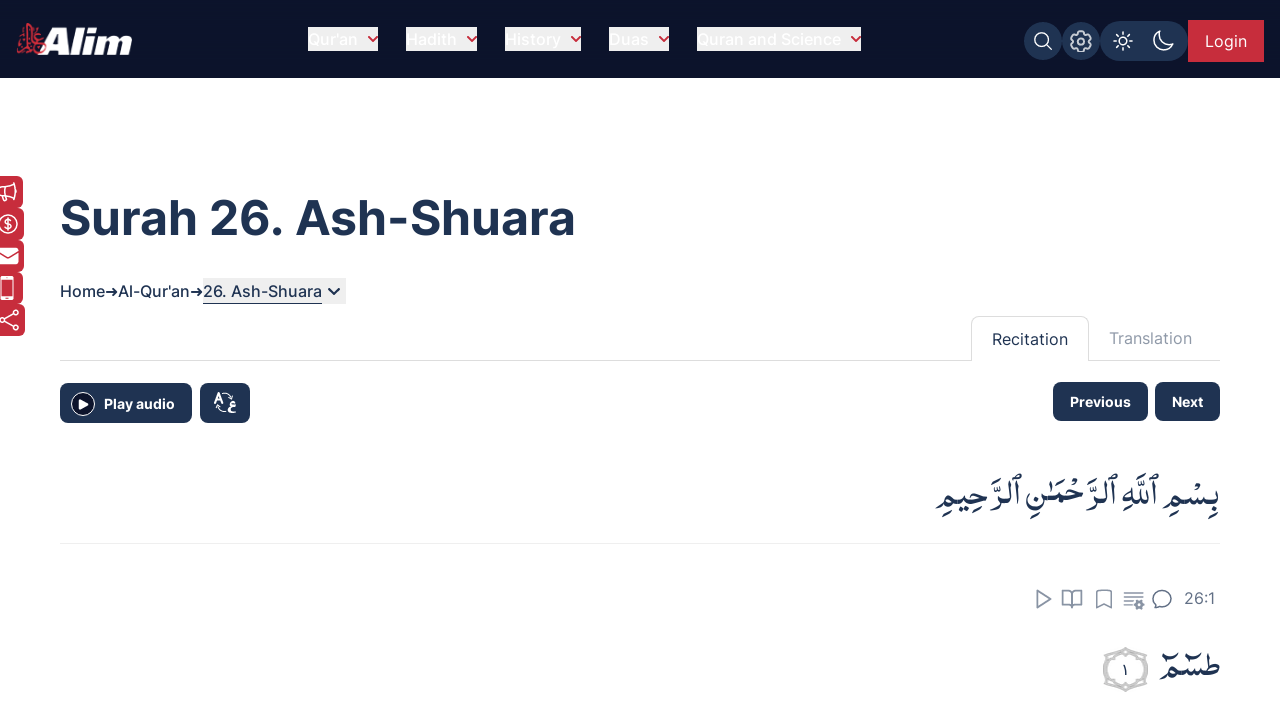

--- FILE ---
content_type: text/html; charset=UTF-8
request_url: https://www.alim.org/quran/recite-surah/26/
body_size: 47010
content:
<!DOCTYPE html><html lang="en" class="dark alim-scroll-container"> <head><meta charset="utf-8"><meta name="description" content="Recite Surah Ash-Shuara - The Poets of the Holy Qur’an. Listen to beautiful recitations, read translations, and explore tafsir to understand its deep meaning. Listen and download free on Alim.org."><meta name="twitter:card" content="summary_large_image"><meta name="twitter:title" content="Surah Ash-Shuara (The Poets) – Recite &#38; Listen to the Holy Qur’an | Alim.org"><meta name="twitter:description" content="Recite Surah Ash-Shuara - The Poets of the Holy Qur’an. Listen to beautiful recitations, read translations, and explore tafsir to understand its deep meaning. Listen and download free on Alim.org."><meta name="twitter:creator" content="Alim.org"><meta name="twitter:image" content="https://www.alim.org/images/meta-images/collection-pages/Quran-Recitation.jpg"><meta name="twitter:site" content="https://www.alim.org/quran/recite-surah/26/"><meta property="og:title" content="Surah Ash-Shuara (The Poets) – Recite &#38; Listen to the Holy Qur’an | Alim.org"><meta property="og:url" content="https://www.alim.org/quran/recite-surah/26/"><meta property="og:image" content="https://www.alim.org/images/meta-images/collection-pages/Quran-Recitation.jpg"><meta property="og:image:type" content="image/jpeg"><meta property="og:image:width" content="1100"><meta property="og:image:height" content="628"><meta property="og:type" content="website"><meta property="og:description" content="Recite Surah Ash-Shuara - The Poets of the Holy Qur’an. Listen to beautiful recitations, read translations, and explore tafsir to understand its deep meaning. Listen and download free on Alim.org."><meta property="og:locale" content="en_US"><meta property="fb:app_id" content="167966609957899"><link rel="icon" type="image/x-icon" href="/images/favicon.ico"><link rel="canonical" href="https://www.alim.org/quran/recite-surah/26/"><!-- <link rel="preload" href="/css/flowbite.min.css" as="style"/> --><!-- <link rel="stylesheet" href="/css/flowbite.min.css" media="print" onload="this.media='all'; this.onload = null"/> --><link rel="preload" href="/css/style.css" as="style"><link rel="stylesheet" href="/css/style.css"><meta name="viewport" content="width=device-width"><meta name="generator" content="Astro v5.16.8"><title>Surah Ash-Shuara (The Poets) – Recite &amp; Listen to the Holy Qur’an | Alim.org</title><!-- Google Tag Manager --><script>(function(){const alimGTMId = "GTM-5P9QBDZ";

        (function(w,d,s,l,i){w[l]=w[l]||[];w[l].push({'gtm.start':
        new Date().getTime(),event:'gtm.js'});var f=d.getElementsByTagName(s)[0],
        j=d.createElement(s),dl=l!='dataLayer'?'&l='+l:'';j.async=true;j.src=
        'https://www.googletagmanager.com/gtm.js?id='+i+dl;f.parentNode.insertBefore(j,f);
        })(window,document,'script','dataLayer',alimGTMId);
    })();</script><!-- End Google Tag Manager --><script>
        if (top != window) {
            alert('Alim.org website is loaded in an iFrame !\n\nRedirecting to : https://www.alim.org/');
          top.location = window.location;
        }
    </script><script>
        let quranTranslationPage=false;
        let quranReadingPage=false;
        let isIndexPage=false;
        let isHadithPage=false;
        let currentHadithCat="";
        if (localStorage.theme === 'dark' || (!('theme' in localStorage))) 
        {
            document.documentElement.classList.add('dark');
        } 
        else 
        {
            document.documentElement.classList.remove('dark');
        }
    </script><script>(function(){const alimDeployType = "PRODUCTION";

        window.alimAPIBaseURI=alimDeployType==="DEVELOPMENT"?`https://devl-dcp.alim.org/`:`https://dcp.alim.org/`;
        window.alimWebBaseURI=alimDeployType==="DEVELOPMENT"?`https://astro-alim-devl.alim.org/`:`https://www.alim.org/`;
    })();</script><script>
                const tafsirNoteEvent=new Event("tafsir-notes");
            </script><script>
        const profilePicEvent = new Event("pro-pic");
        const remProfilePicEvent = new Event("rem-pro-pic");
        const alimLoginEvent=new Event("alim-login");
        const alimUniversalEvent=new Event("alim-universal-event");
        const alimProPicModalEvent=new Event("alim-pro-pic-modal-event");
        window.addEventListener("message",(event)=>{
            if((event.origin==="http://localhost:4322"||event.origin==="https://astro-alim-devl.alim.org"||event.origin==="https://www.alim.org"||event.origin==="https://alim.org")&&event.data==="alim-login")
            {
                document.dispatchEvent(profilePicEvent);
                document.dispatchEvent(alimLoginEvent);
            }
        });
    </script><script type="application/ld+json">{"@context":"https://schema.org","@type":"NGO","name":"Alim","url":"https://www.alim.org/","logo":"https://www.alim.org/images/alim-logo-126.png","contactPoint":{"@type":"ContactPoint","telephone":"(202) 785-2546","contactType":"call","areaServed":"US"},"sameAs":["https://www.facebook.com/alimfoundation","https://twitter.com/alimfoundation",""]}</script><script src="/js/jquery.min.js" defer></script><link rel="stylesheet" href="/_astro/ad-plans.DHBATib1.css">
<link rel="stylesheet" href="/_astro/_page_.BmgjDa1V.css"></head><script type="application/ld+json">{"@context":"https://schema.org","@type":"BreadcrumbList","itemListElement":[{"@type":"ListItem","position":1,"item":{"@id":"https://www.alim.org/","name":"Home"}},{"@type":"ListItem","position":2,"item":{"@id":"https://www.alim.org/quran/","name":"Al-Qur'an"}},{"@type":"ListItem","position":3,"item":{"@id":"https://www.alim.org/quran/read-surah-mushaf/26","name":"Read and Recite Surah 26. Ash-Shuara (Mushaf)"}}]}</script><!-- <link rel='stylesheet' href='https://icono-49d6.kxcdn.com/icono.min.css'> --><!-- <link rel="stylesheet" href="/css/styleMediaPlayer.css"> --><link rel="stylesheet" href="/css/swiper-bundle.min.css"><script>
        // const recentInsights=false;
        const switchQuranMode=()=>{
            window.location="/quran/read-surah/"+document.getElementById("surahNum").value;
        }

        quranReadingPage=true;
        const quranMushafpage=false;
    </script> <body class="alim-body-color-style font-Inter alim-scroll-container"> <section class="banner-quran banner-section bg-no-repeat banner-section-top-spacing"> <style>astro-island,astro-slot,astro-static-slot{display:contents}</style><script>(()=>{var e=async t=>{await(await t())()};(self.Astro||(self.Astro={})).load=e;window.dispatchEvent(new Event("astro:load"));})();</script><script>(()=>{var A=Object.defineProperty;var g=(i,o,a)=>o in i?A(i,o,{enumerable:!0,configurable:!0,writable:!0,value:a}):i[o]=a;var d=(i,o,a)=>g(i,typeof o!="symbol"?o+"":o,a);{let i={0:t=>m(t),1:t=>a(t),2:t=>new RegExp(t),3:t=>new Date(t),4:t=>new Map(a(t)),5:t=>new Set(a(t)),6:t=>BigInt(t),7:t=>new URL(t),8:t=>new Uint8Array(t),9:t=>new Uint16Array(t),10:t=>new Uint32Array(t),11:t=>1/0*t},o=t=>{let[l,e]=t;return l in i?i[l](e):void 0},a=t=>t.map(o),m=t=>typeof t!="object"||t===null?t:Object.fromEntries(Object.entries(t).map(([l,e])=>[l,o(e)]));class y extends HTMLElement{constructor(){super(...arguments);d(this,"Component");d(this,"hydrator");d(this,"hydrate",async()=>{var b;if(!this.hydrator||!this.isConnected)return;let e=(b=this.parentElement)==null?void 0:b.closest("astro-island[ssr]");if(e){e.addEventListener("astro:hydrate",this.hydrate,{once:!0});return}let c=this.querySelectorAll("astro-slot"),n={},h=this.querySelectorAll("template[data-astro-template]");for(let r of h){let s=r.closest(this.tagName);s!=null&&s.isSameNode(this)&&(n[r.getAttribute("data-astro-template")||"default"]=r.innerHTML,r.remove())}for(let r of c){let s=r.closest(this.tagName);s!=null&&s.isSameNode(this)&&(n[r.getAttribute("name")||"default"]=r.innerHTML)}let p;try{p=this.hasAttribute("props")?m(JSON.parse(this.getAttribute("props"))):{}}catch(r){let s=this.getAttribute("component-url")||"<unknown>",v=this.getAttribute("component-export");throw v&&(s+=` (export ${v})`),console.error(`[hydrate] Error parsing props for component ${s}`,this.getAttribute("props"),r),r}let u;await this.hydrator(this)(this.Component,p,n,{client:this.getAttribute("client")}),this.removeAttribute("ssr"),this.dispatchEvent(new CustomEvent("astro:hydrate"))});d(this,"unmount",()=>{this.isConnected||this.dispatchEvent(new CustomEvent("astro:unmount"))})}disconnectedCallback(){document.removeEventListener("astro:after-swap",this.unmount),document.addEventListener("astro:after-swap",this.unmount,{once:!0})}connectedCallback(){if(!this.hasAttribute("await-children")||document.readyState==="interactive"||document.readyState==="complete")this.childrenConnectedCallback();else{let e=()=>{document.removeEventListener("DOMContentLoaded",e),c.disconnect(),this.childrenConnectedCallback()},c=new MutationObserver(()=>{var n;((n=this.lastChild)==null?void 0:n.nodeType)===Node.COMMENT_NODE&&this.lastChild.nodeValue==="astro:end"&&(this.lastChild.remove(),e())});c.observe(this,{childList:!0}),document.addEventListener("DOMContentLoaded",e)}}async childrenConnectedCallback(){let e=this.getAttribute("before-hydration-url");e&&await import(e),this.start()}async start(){let e=JSON.parse(this.getAttribute("opts")),c=this.getAttribute("client");if(Astro[c]===void 0){window.addEventListener(`astro:${c}`,()=>this.start(),{once:!0});return}try{await Astro[c](async()=>{let n=this.getAttribute("renderer-url"),[h,{default:p}]=await Promise.all([import(this.getAttribute("component-url")),n?import(n):()=>()=>{}]),u=this.getAttribute("component-export")||"default";if(!u.includes("."))this.Component=h[u];else{this.Component=h;for(let f of u.split("."))this.Component=this.Component[f]}return this.hydrator=p,this.hydrate},e,this)}catch(n){console.error(`[astro-island] Error hydrating ${this.getAttribute("component-url")}`,n)}}attributeChangedCallback(){this.hydrate()}}d(y,"observedAttributes",["props"]),customElements.get("astro-island")||customElements.define("astro-island",y)}})();</script><astro-island uid="26a98h" prefix="r7" component-url="/_astro/CustomScrollbarContainer.m11aEhDH.js" component-export="default" renderer-url="/_astro/client.BJUPWFm-.js" props="{}" ssr client="load" opts="{&quot;name&quot;:&quot;CustomScrollbar&quot;,&quot;value&quot;:true}"></astro-island> <script src="/js/custom-scrollbar/minified-script.js" defer></script> <!-- Google Tag Manager (noscript) --><noscript><iframe src="https://www.googletagmanager.com/ns.html?id=GTM-5P9QBDZ" height="0" width="0" style="display:none;visibility:hidden"></iframe></noscript><!-- End Google Tag Manager (noscript) --> <div id="preloader-container">  <div id="loading-screen" class="fixed alim-body-color-style h-screen top-0 w-full z-[999]"> <div class="h-20 w-28 text-center mx-auto loader-content"> <span class="alim-pre-loader animate-spin"></span> <div class="alim-logo-elem mx-auto"></div> </div> </div> </div> <script src="/js/global-settings-script/global-settings.js" defer></script> <div id="drawer-navigation" class="fixed top-0 left-0 z-[94035] w-80 h-screen p-4 transition-transform -translate-x-full alim-flowbite-color-style" tabindex="-1" aria-labelledby="drawer-navigation"> <div class=""> <a href="/" class="flex items-center pt-3 w-fit"> <img src="/images/alim-logo-126.webp" height="32" width="116" class="w-auto h-5 md:h-8 mr-3" alt="Alim - Islamic software for Quran and Hadith" title="Alim - Islamic software for Quran and Hadith" loading="lazy"> </a> <button type="button" data-drawer-hide="drawer-navigation" aria-controls="drawer-navigation" class="text-gray-400 bg-transparent hover:bg-dark_blue rounded-lg text-sm p-1.5 absolute top-7 end-2.5 inline-flex items-center"> <img src="/images/close.svg" width="15" height="15" alt="Search Close" class="mx-auto"> <span class="sr-only">Close menu</span> </button> <div id="sidebar-back-button" class="flex items-center p-2 text-gray-900 transition duration-75 rounded-lg text-white cursor-pointer mt-5 hidden hover:bg-dark_blue" onclick="showGlobalSetting();"> <img src="/images/right-arrow-search.svg" width="24" height="24" alt="Back arrow" class="rotate-180"> <span class="ml-3">Back</span> </div> </div> <script>(()=>{var e=async t=>{await(await t())()};(self.Astro||(self.Astro={})).only=e;window.dispatchEvent(new Event("astro:only"));})();</script><astro-island uid="Z2t24Tg" component-url="/_astro/LazyOnVisible.BMQsa5DK.js" component-export="default" renderer-url="/_astro/client.BJUPWFm-.js" props="{&quot;componentKey&quot;:[0,&quot;SidebarContainer&quot;],&quot;fallback&quot;:[0,&quot;&quot;],&quot;componentProps&quot;:[0,{&quot;translationMenu&quot;:[0],&quot;reciterMenu&quot;:[0],&quot;recitationMenu&quot;:[0,&quot;1&quot;]}]}" ssr client="only" opts="{&quot;name&quot;:&quot;LazyOnVisible&quot;,&quot;value&quot;:&quot;react&quot;}" await-children><template data-astro-template> <div class="text-white pt-10">Please wait...</div> </template><!--astro:end--></astro-island> <!-- <SidebarContainer translationMenu={translationMenu} reciterMenu={reciterMenu} recitationMenu={recitationMenu} client:load/> --> </div> <astro-island uid="Zx2yoU" prefix="r8" component-url="/_astro/MessageModalContainer.Bu4TIucD.js" component-export="default" renderer-url="/_astro/client.BJUPWFm-.js" props="{}" ssr client="load" opts="{&quot;name&quot;:&quot;MessageModalContainer&quot;,&quot;value&quot;:true}"></astro-island> <script src="/js/animate-modal.js" defer></script> <script src="/js/navbar-scripts/navbar-script.js" defer></script> <nav id="alim-navbar" class="z-[29] top-0 w-full fixed alim-navbar-bg-style">  <div class="max-w-screen-xl flex flex-wrap items-center justify-between mx-auto pl-4 pr-0 lg:pr-4 pt-[10px] lg:pt-4 pb-[10px] lg:pb-4"> <a href="/" class="flex items-center z-[1]" title="Alim.org"> <div class="alim-logo-elem-navbar w-[72px] h-5 md:w-[116px] md:h-8 mr-3" title="Alim - Islamic software for Quran and Hadith"></div> </a> <div class="flex lg:order-2 gap-1 lg:gap-3 mt-0 lg:mt-1 top-0 right-0 relative items-center"> <div id="btgToggleGlobalSearch" class="bg-light-blue blue-button-hover-style p-[7px] rounded-full h-fit cursor-pointer hidden md:flex" title="Search Alim" onclick="showGlobalSearchModal();"> <span class="search-img-elem bg-white h-[22px] w-[22px]"></span> </div> <div id="btgToggleGlobalSetting" class="bg-light-blue blue-button-hover-style p-[7px] rounded-full h-fit cursor-pointer hidden md:flex" data-drawer-target="drawer-navigation" data-drawer-show="drawer-navigation" aria-controls="drawer-navigation" title="Global app settings"> <span class="settings-img-elem bg-white cursor-pointer h-[22px] w-[22px] bg-[22px_22px] bg-no-repeat mask-size-[22px]"></span> </div> <!-- Dark light toggle switch --> <astro-island uid="ZJiELX" component-url="/_astro/LazyOnGlobalInteraction.C9w-I13E.js" component-export="default" renderer-url="/_astro/client.BJUPWFm-.js" props="{&quot;componentKey&quot;:[0,&quot;ColorSchemeToggle&quot;]}" ssr client="only" opts="{&quot;name&quot;:&quot;LazyOnGlobalInteraction&quot;,&quot;value&quot;:&quot;react&quot;}" await-children><template data-astro-template> <label id="color-scheme-switch" for="color-scheme-toggle" class="mx-auto md:m-0"> <img id="text2" src="/images/light.svg" alt="light-color-scheme-icon" width="24" height="24"> <img id="text" src="/images/dark.svg" alt="dark-color-scheme-icon" width="24" height="24"> </label> </template><!--astro:end--></astro-island> <!-- Dark light toggle switch end --> <!-- <a href="/contact-us" class="hidden md:flex text-white bg-light-blue px-2 lg:px-4 items-center justify-center md:py-2 w-[39.97px] md:w-fit h-8 lg:h-fit mt-1 lg:mt-0 text-[0px] md:text-xs lg:text-base blue-button-hover-style" title="Contact us"> 
    Contact Us 
    <img src="/images/contact.svg" class="w-5 h-5 block md:hidden" alt="contact us icon" />
  </a>

  

  <a href="/donate" class="hidden md:flex text-white bg-deep-red px-2 lg:px-4 py-2 h-8 lg:h-fit mt-1 lg:mt-0 text-xs lg:text-base red-button-hover-style items-center" title="Donate now"> 
    <svg xmlns="http://www.w3.org/2000/svg" fill="none" viewBox="0 0 24 24" stroke-width="1.5" stroke="currentColor" class="w-6 h-6">
      <path stroke-linecap="round" stroke-linejoin="round" d="M12 6v12m-3-2.818.879.659c1.171.879 3.07.879 4.242 0 1.172-.879 1.172-2.303 0-3.182C13.536 12.219 12.768 12 12 12c-.725 0-1.45-.22-2.003-.659-1.106-.879-1.106-2.303 0-3.182s2.9-.879 4.006 0l.415.33M21 12a9 9 0 1 1-18 0 9 9 0 0 1 18 0Z" />
    </svg>

    Donate Now
   </a> --> <astro-island uid="Z2eEFxm" prefix="r6" component-url="/_astro/UserProfileButton.BLNeHXMg.js" component-export="default" renderer-url="/_astro/client.BJUPWFm-.js" props="{}" ssr client="load" opts="{&quot;name&quot;:&quot;UserProfileButton&quot;,&quot;value&quot;:true}" await-children><div class="flex justify-center items-center w-[49px] lg:w-[75.47px] h-8 lg:h-[42px]"><span id="alim-loader-circle" class="alim-pre-loader animate-spin border-white border-b-transparent"></span></div><!--astro:end--></astro-island> <button id="nav-toggle" data-collapse-toggle="navbar-sticky" type="button" class="inline-flex items-center  w-10 h-10 justify-center text-sm text-white lg:hidden focus:outline-none mt-0 lg:mt-0 mr-1 lg:mr-0 p-0 lg:p-2" aria-controls="navbar-sticky" aria-expanded="false" data-sec-nav="0"> <span class="sr-only">Open main menu</span> <!-- <svg class="w-5 h-5" aria-hidden="true" xmlns="http://www.w3.org/2000/svg" fill="none" viewBox="0 0 17 14">
      <path stroke="currentColor" stroke-linecap="round" stroke-linejoin="round" stroke-width="2" d="M1 1h15M1 7h15M1 13h15"></path>
    </svg> --> <span class="hamburger block" id="hamburger-1"> <span class="line"></span> <span class="line"></span> <span class="line"></span> </span> </button> </div> <div class="items-center justify-between w-full lg:flex lg:w-auto lg:order-1 hidden max-h-[calc(100vh-52px)] md:max-h-[calc(100vh-64px)] overflow-y-auto alim-dropdown mt-4 md:mt-0" id="navbar-sticky"> <ul class="flex flex-col items-start font-medium p-4 lg:p-0 lg:flex-row lg:space-x-7 lg:mt-0 lg:border-0"> <!-- navbar item --> <li id="dropdownContainer-1" class="md:text-center w-full"> <button id="nav-btn-1" data-dropdown-toggle="dropdownNavbar1" data-dropdown-trigger="hover" data-dropdown-delay="100" class="hidden lg:flex text-white items-center justify-between py-2 pl-3 pr-4  lg:hover:text-deep-red lg:p-0 w-auto lg:dark:hover:text-deep-red dark:focus:text-deep-red cursor-pointer alim-main-navbar-menus whitespace-nowrap"> Qur&#39;an <svg class="text-deep-red inline w-2.5 h-2.5 ml-2.5" aria-hidden="true" xmlns="http://www.w3.org/2000/svg" fill="none" viewBox="0 0 10 6"> <path stroke="currentColor" stroke-linecap="round" stroke-linejoin="round" stroke-width="2" d="m1 1 4 4 4-4"></path> </svg> </button>  <astro-island uid="Z1VpFeC" component-url="/_astro/LazyOnVisible.BMQsa5DK.js" component-export="default" renderer-url="/_astro/client.BJUPWFm-.js" props="{&quot;componentKey&quot;:[0,&quot;ExpandableMenuContainer&quot;],&quot;fallback&quot;:[0,&quot;&quot;],&quot;componentProps&quot;:[0,{&quot;navItem&quot;:[0,{&quot;head&quot;:[0,&quot;Qur&#39;an&quot;],&quot;subhead&quot;:[1,[[0,{&quot;text&quot;:[0,&quot;Al-Qur&#39;an&quot;],&quot;url&quot;:[0,&quot;/quran&quot;],&quot;haveSub&quot;:[0,false]}],[0,{&quot;text&quot;:[0,&quot;Kids Qur&#39;an&quot;],&quot;url&quot;:[0,&quot;/kids-quran&quot;],&quot;haveSub&quot;:[0,false]}],[0,{&quot;text&quot;:[0,&quot;Al Qur&#39;an Reciters&quot;],&quot;url&quot;:[0,&quot;/quran/reciters/&quot;],&quot;haveSub&quot;:[0,false]}],[0,{&quot;text&quot;:[0,&quot;Al Qur&#39;an Videos&quot;],&quot;url&quot;:[0,&quot;/quran-videos/zamzam&quot;],&quot;haveSub&quot;:[0,false]}],[0,{&quot;text&quot;:[0,&quot;Al Qur&#39;an Translations&quot;],&quot;url&quot;:[0,&quot;/translation&quot;],&quot;haveSub&quot;:[0,false]}],[0,{&quot;text&quot;:[0,&quot;Al Qur&#39;an Compare Translation&quot;],&quot;url&quot;:[0,&quot;/translation?mode=compare&quot;],&quot;haveSub&quot;:[0,false]}],[0,{&quot;text&quot;:[0,&quot;Al Qur&#39;an Tafsir&quot;],&quot;url&quot;:[0,&quot;/tafsir&quot;],&quot;haveSub&quot;:[0,false]}],[0,{&quot;text&quot;:[0,&quot;Al-Quran Surah Information&quot;],&quot;url&quot;:[0,&quot;/surah-info/1&quot;],&quot;haveSub&quot;:[0,false]}],[0,{&quot;text&quot;:[0,&quot;Appendix&quot;],&quot;url&quot;:[0,&quot;/appendix/quran-subject-index/a/1/&quot;],&quot;haveSub&quot;:[0,false]}],[0,{&quot;text&quot;:[0,&quot;Qur&#39;an Discussions&quot;],&quot;url&quot;:[0,&quot;/comments/community-comments?sec=1&quot;],&quot;haveSub&quot;:[0,false]}]]]}]}]}" ssr client="only" opts="{&quot;name&quot;:&quot;LazyOnVisible&quot;,&quot;value&quot;:&quot;react&quot;}"></astro-island> <!-- Dropdown menu --> <div id="dropdownNavbar1" class="z-10 hidden font-normal bg-white rounded-lg shadow w-60 flex-col alim-nav-dropdown alim-popup-nav py-2"> <a href="/quran" class="block px-4 py-2 text-sm nav-item">Al-Qur&#39;an</a><a href="/kids-quran" class="block px-4 py-2 text-sm nav-item">Kids Qur&#39;an</a><a href="/quran/reciters/" class="block px-4 py-2 text-sm nav-item">Al Qur&#39;an Reciters</a><a href="/quran-videos/zamzam" class="block px-4 py-2 text-sm nav-item">Al Qur&#39;an Videos</a><a href="/translation" class="block px-4 py-2 text-sm nav-item">Al Qur&#39;an Translations</a><a href="/translation?mode=compare" class="block px-4 py-2 text-sm nav-item">Al Qur&#39;an Compare Translation</a><a href="/tafsir" class="block px-4 py-2 text-sm nav-item">Al Qur&#39;an Tafsir</a><a href="/surah-info/1" class="block px-4 py-2 text-sm nav-item">Al-Quran Surah Information</a><a href="/appendix/quran-subject-index/a/1/" class="block px-4 py-2 text-sm nav-item">Appendix</a><a href="/comments/community-comments?sec=1" class="block px-4 py-2 text-sm nav-item">Qur&#39;an Discussions</a> </div> </li><li id="dropdownContainer-2" class="md:text-center w-full"> <button id="nav-btn-2" data-dropdown-toggle="dropdownNavbar2" data-dropdown-trigger="hover" data-dropdown-delay="100" class="hidden lg:flex text-white items-center justify-between py-2 pl-3 pr-4  lg:hover:text-deep-red lg:p-0 w-auto lg:dark:hover:text-deep-red dark:focus:text-deep-red cursor-pointer alim-main-navbar-menus whitespace-nowrap"> Hadith <svg class="text-deep-red inline w-2.5 h-2.5 ml-2.5" aria-hidden="true" xmlns="http://www.w3.org/2000/svg" fill="none" viewBox="0 0 10 6"> <path stroke="currentColor" stroke-linecap="round" stroke-linejoin="round" stroke-width="2" d="m1 1 4 4 4-4"></path> </svg> </button>  <astro-island uid="ZWvG81" component-url="/_astro/LazyOnVisible.BMQsa5DK.js" component-export="default" renderer-url="/_astro/client.BJUPWFm-.js" props="{&quot;componentKey&quot;:[0,&quot;ExpandableMenuContainer&quot;],&quot;fallback&quot;:[0,&quot;&quot;],&quot;componentProps&quot;:[0,{&quot;navItem&quot;:[0,{&quot;head&quot;:[0,&quot;Hadith&quot;],&quot;subhead&quot;:[1,[[0,{&quot;text&quot;:[0,&quot;Hadith Collection&quot;],&quot;url&quot;:[0,&quot;/hadith&quot;],&quot;haveSub&quot;:[0,false]}],[0,{&quot;text&quot;:[0,&quot;Al-Muwatta Hadith&quot;],&quot;url&quot;:[0,&quot;/hadith/al-muwatta/landing&quot;],&quot;haveSub&quot;:[0,false]}],[0,{&quot;text&quot;:[0,&quot;Fiqh-us-Sunnah&quot;],&quot;url&quot;:[0,&quot;/hadith/fiqh-us-sunnah/landing&quot;],&quot;haveSub&quot;:[0,false]}],[0,{&quot;text&quot;:[0,&quot;Sahih Bukhari Hadith&quot;],&quot;url&quot;:[0,&quot;/hadith/sahih-bukhari/landing&quot;],&quot;haveSub&quot;:[0,false]}],[0,{&quot;text&quot;:[0,&quot;Sahih Muslim Hadith&quot;],&quot;url&quot;:[0,&quot;/hadith/sahih-muslim/landing&quot;],&quot;haveSub&quot;:[0,false]}],[0,{&quot;text&quot;:[0,&quot;Nawawi Hadith&quot;],&quot;url&quot;:[0,&quot;/hadith/nawawi/1&quot;],&quot;haveSub&quot;:[0,false]}],[0,{&quot;text&quot;:[0,&quot;Al-Tirmidhi&quot;],&quot;url&quot;:[0,&quot;/hadith/tirmidi/landing&quot;],&quot;haveSub&quot;:[0,false]}],[0,{&quot;text&quot;:[0,&quot;Hadith Qudsi&quot;],&quot;url&quot;:[0,&quot;/hadith/qudsi/1&quot;],&quot;haveSub&quot;:[0,false]}],[0,{&quot;text&quot;:[0,&quot;Sunan of Abu Dawood Hadith&quot;],&quot;url&quot;:[0,&quot;/hadith/sunan-of-abu-dawood/landing&quot;],&quot;haveSub&quot;:[0,false]}],[0,{&quot;text&quot;:[0,&quot;Sunan an-Nasai Hadith&quot;],&quot;url&quot;:[0,&quot;/hadith/sunan-an-nasai/landing&quot;],&quot;haveSub&quot;:[0,false]}],[0,{&quot;text&quot;:[0,&quot;Sunan Ibn Majah Hadith&quot;],&quot;url&quot;:[0,&quot;/hadith/sunan-ibn-majah/landing&quot;],&quot;haveSub&quot;:[0,false]}],[0,{&quot;text&quot;:[0,&quot;Hadith Discussions&quot;],&quot;url&quot;:[0,&quot;/comments/community-comments?sec=2&quot;],&quot;haveSub&quot;:[0,false]}]]]}]}]}" ssr client="only" opts="{&quot;name&quot;:&quot;LazyOnVisible&quot;,&quot;value&quot;:&quot;react&quot;}"></astro-island> <!-- Dropdown menu --> <div id="dropdownNavbar2" class="z-10 hidden font-normal bg-white rounded-lg shadow w-60 flex-col alim-nav-dropdown alim-popup-nav py-2"> <a href="/hadith" class="block px-4 py-2 text-sm nav-item">Hadith Collection</a><a href="/hadith/al-muwatta/landing" class="block px-4 py-2 text-sm nav-item">Al-Muwatta Hadith</a><a href="/hadith/fiqh-us-sunnah/landing" class="block px-4 py-2 text-sm nav-item">Fiqh-us-Sunnah</a><a href="/hadith/sahih-bukhari/landing" class="block px-4 py-2 text-sm nav-item">Sahih Bukhari Hadith</a><a href="/hadith/sahih-muslim/landing" class="block px-4 py-2 text-sm nav-item">Sahih Muslim Hadith</a><a href="/hadith/nawawi/1" class="block px-4 py-2 text-sm nav-item">Nawawi Hadith</a><a href="/hadith/tirmidi/landing" class="block px-4 py-2 text-sm nav-item">Al-Tirmidhi</a><a href="/hadith/qudsi/1" class="block px-4 py-2 text-sm nav-item">Hadith Qudsi</a><a href="/hadith/sunan-of-abu-dawood/landing" class="block px-4 py-2 text-sm nav-item">Sunan of Abu Dawood Hadith</a><a href="/hadith/sunan-an-nasai/landing" class="block px-4 py-2 text-sm nav-item">Sunan an-Nasai Hadith</a><a href="/hadith/sunan-ibn-majah/landing" class="block px-4 py-2 text-sm nav-item">Sunan Ibn Majah Hadith</a><a href="/comments/community-comments?sec=2" class="block px-4 py-2 text-sm nav-item">Hadith Discussions</a> </div> </li><li id="dropdownContainer-3" class="md:text-center w-full"> <button id="nav-btn-3" data-dropdown-toggle="dropdownNavbar3" data-dropdown-trigger="hover" data-dropdown-delay="100" class="hidden lg:flex text-white items-center justify-between py-2 pl-3 pr-4  lg:hover:text-deep-red lg:p-0 w-auto lg:dark:hover:text-deep-red dark:focus:text-deep-red cursor-pointer alim-main-navbar-menus whitespace-nowrap"> History <svg class="text-deep-red inline w-2.5 h-2.5 ml-2.5" aria-hidden="true" xmlns="http://www.w3.org/2000/svg" fill="none" viewBox="0 0 10 6"> <path stroke="currentColor" stroke-linecap="round" stroke-linejoin="round" stroke-width="2" d="m1 1 4 4 4-4"></path> </svg> </button>  <astro-island uid="Kwj0G" component-url="/_astro/LazyOnVisible.BMQsa5DK.js" component-export="default" renderer-url="/_astro/client.BJUPWFm-.js" props="{&quot;componentKey&quot;:[0,&quot;ExpandableMenuContainer&quot;],&quot;fallback&quot;:[0,&quot;&quot;],&quot;componentProps&quot;:[0,{&quot;navItem&quot;:[0,{&quot;head&quot;:[0,&quot;History&quot;],&quot;subhead&quot;:[1,[[0,{&quot;text&quot;:[0,&quot;Islamic History&quot;],&quot;url&quot;:[0,&quot;/history&quot;],&quot;haveSub&quot;:[0,false]}],[0,{&quot;text&quot;:[0,&quot;About Islam&quot;],&quot;url&quot;:[0,&quot;/history/about/islam/introduction-to-islam&quot;],&quot;haveSub&quot;:[0,false]}],[0,{&quot;text&quot;:[0,&quot;Khalifa Abu Bakr&quot;],&quot;url&quot;:[0,&quot;/history/khalifa-abu-bakr/before-and-after-conversion-to-islam&quot;],&quot;haveSub&quot;:[0,false]}],[0,{&quot;text&quot;:[0,&quot;Khalifa Umar bin al-Khattab&quot;],&quot;url&quot;:[0,&quot;/history/khalifa-umar/pre-islamic-period&quot;],&quot;haveSub&quot;:[0,false]}],[0,{&quot;text&quot;:[0,&quot;Khalifa Uthman ibn Affan&quot;],&quot;url&quot;:[0,&quot;/history/khalifa-uthman/early-life&quot;],&quot;haveSub&quot;:[0,false]}],[0,{&quot;text&quot;:[0,&quot;Khalifa Ali bin Abu Talib&quot;],&quot;url&quot;:[0,&quot;/history/khalifa-ali/birth-of-ali&quot;],&quot;haveSub&quot;:[0,false]}],[0,{&quot;text&quot;:[0,&quot;Prophet Companions&quot;],&quot;url&quot;:[0,&quot;/history/prophet-companions/1&quot;],&quot;haveSub&quot;:[0,false]}],[0,{&quot;text&quot;:[0,&quot;Stories of Prophets&quot;],&quot;url&quot;:[0,&quot;/history/prophet-stories/landing&quot;],&quot;haveSub&quot;:[0,false]}],[0,{&quot;text&quot;:[0,&quot;History Timeline&quot;],&quot;url&quot;:[0,&quot;/history/islamic-timeline/6th-century-500-599-c-e&quot;],&quot;haveSub&quot;:[0,false]}],[0,{&quot;text&quot;:[0,&quot;Islam Posters&quot;],&quot;url&quot;:[0,&quot;/history/islam-posters/1&quot;],&quot;haveSub&quot;:[0,false]}],[0,{&quot;text&quot;:[0,&quot;Islamic Terms Dictionary&quot;],&quot;url&quot;:[0,&quot;/history/terms-dictionary/a&quot;],&quot;haveSub&quot;:[0,false]}],[0,{&quot;text&quot;:[0,&quot;Prophet&#39;s Last Sermon&quot;],&quot;url&quot;:[0,&quot;/history/last-sermon/&quot;],&quot;haveSub&quot;:[0,false]}],[0,{&quot;text&quot;:[0,&quot;Pilgrimage&quot;],&quot;url&quot;:[0,&quot;/history/about/islam/pilgrimage&quot;],&quot;haveSub&quot;:[0,false]}],[0,{&quot;text&quot;:[0,&quot;History Discussions&quot;],&quot;url&quot;:[0,&quot;/comments/community-comments?sec=3&quot;],&quot;haveSub&quot;:[0,false]}]]]}]}]}" ssr client="only" opts="{&quot;name&quot;:&quot;LazyOnVisible&quot;,&quot;value&quot;:&quot;react&quot;}"></astro-island> <!-- Dropdown menu --> <div id="dropdownNavbar3" class="z-10 hidden font-normal bg-white rounded-lg shadow w-60 flex-col alim-nav-dropdown alim-popup-nav py-2"> <a href="/history" class="block px-4 py-2 text-sm nav-item">Islamic History</a><a href="/history/about/islam/introduction-to-islam" class="block px-4 py-2 text-sm nav-item">About Islam</a><a href="/history/khalifa-abu-bakr/before-and-after-conversion-to-islam" class="block px-4 py-2 text-sm nav-item">Khalifa Abu Bakr</a><a href="/history/khalifa-umar/pre-islamic-period" class="block px-4 py-2 text-sm nav-item">Khalifa Umar bin al-Khattab</a><a href="/history/khalifa-uthman/early-life" class="block px-4 py-2 text-sm nav-item">Khalifa Uthman ibn Affan</a><a href="/history/khalifa-ali/birth-of-ali" class="block px-4 py-2 text-sm nav-item">Khalifa Ali bin Abu Talib</a><a href="/history/prophet-companions/1" class="block px-4 py-2 text-sm nav-item">Prophet Companions</a><a href="/history/prophet-stories/landing" class="block px-4 py-2 text-sm nav-item">Stories of Prophets</a><a href="/history/islamic-timeline/6th-century-500-599-c-e" class="block px-4 py-2 text-sm nav-item">History Timeline</a><a href="/history/islam-posters/1" class="block px-4 py-2 text-sm nav-item">Islam Posters</a><a href="/history/terms-dictionary/a" class="block px-4 py-2 text-sm nav-item">Islamic Terms Dictionary</a><a href="/history/last-sermon/" class="block px-4 py-2 text-sm nav-item">Prophet&#39;s Last Sermon</a><a href="/history/about/islam/pilgrimage" class="block px-4 py-2 text-sm nav-item">Pilgrimage</a><a href="/comments/community-comments?sec=3" class="block px-4 py-2 text-sm nav-item">History Discussions</a> </div> </li><li id="dropdownContainer-4" class="md:text-center w-full"> <button id="nav-btn-4" data-dropdown-toggle="dropdownNavbar4" data-dropdown-trigger="hover" data-dropdown-delay="100" class="hidden lg:flex text-white items-center justify-between py-2 pl-3 pr-4  lg:hover:text-deep-red lg:p-0 w-auto lg:dark:hover:text-deep-red dark:focus:text-deep-red cursor-pointer alim-main-navbar-menus whitespace-nowrap"> Duas <svg class="text-deep-red inline w-2.5 h-2.5 ml-2.5" aria-hidden="true" xmlns="http://www.w3.org/2000/svg" fill="none" viewBox="0 0 10 6"> <path stroke="currentColor" stroke-linecap="round" stroke-linejoin="round" stroke-width="2" d="m1 1 4 4 4-4"></path> </svg> </button>  <astro-island uid="Z1aUWDr" component-url="/_astro/LazyOnVisible.BMQsa5DK.js" component-export="default" renderer-url="/_astro/client.BJUPWFm-.js" props="{&quot;componentKey&quot;:[0,&quot;ExpandableMenuContainer&quot;],&quot;fallback&quot;:[0,&quot;&quot;],&quot;componentProps&quot;:[0,{&quot;navItem&quot;:[0,{&quot;head&quot;:[0,&quot;Duas&quot;],&quot;subhead&quot;:[1,[[0,{&quot;text&quot;:[0,&quot;Duas Collection&quot;],&quot;url&quot;:[0,&quot;/duas/&quot;],&quot;haveSub&quot;:[0,false]}],[0,{&quot;text&quot;:[0,&quot;Asma-ul-Husna: 99 Names of Allah&quot;],&quot;url&quot;:[0,&quot;/duas/asma-ul-husna-99-names-of-allah/&quot;],&quot;haveSub&quot;:[0,false]}],[0,{&quot;text&quot;:[0,&quot;Daily Duas&quot;],&quot;url&quot;:[0,&quot;/duas/daily-duas/&quot;],&quot;haveSub&quot;:[0,false]}],[0,{&quot;text&quot;:[0,&quot;Qur&#39;anic Duas&quot;],&quot;url&quot;:[0,&quot;/duas/quranic-duas/confirmation-of-iman&quot;],&quot;haveSub&quot;:[0,false]}],[0,{&quot;text&quot;:[0,&quot;Masnoon (Prophetic) Duas&quot;],&quot;url&quot;:[0,&quot;/duas/masnoon-duas/landing&quot;],&quot;haveSub&quot;:[0,false]}],[0,{&quot;text&quot;:[0,&quot;Ramadan Days&quot;],&quot;url&quot;:[0,&quot;/duas/ramadan-days/landing&quot;],&quot;haveSub&quot;:[0,false]}]]]}]}]}" ssr client="only" opts="{&quot;name&quot;:&quot;LazyOnVisible&quot;,&quot;value&quot;:&quot;react&quot;}"></astro-island> <!-- Dropdown menu --> <div id="dropdownNavbar4" class="z-10 hidden font-normal bg-white rounded-lg shadow w-60 flex-col alim-nav-dropdown alim-popup-nav py-2"> <a href="/duas/" class="block px-4 py-2 text-sm nav-item">Duas Collection</a><a href="/duas/asma-ul-husna-99-names-of-allah/" class="block px-4 py-2 text-sm nav-item">Asma-ul-Husna: 99 Names of Allah</a><a href="/duas/daily-duas/" class="block px-4 py-2 text-sm nav-item">Daily Duas</a><a href="/duas/quranic-duas/confirmation-of-iman" class="block px-4 py-2 text-sm nav-item">Qur&#39;anic Duas</a><a href="/duas/masnoon-duas/landing" class="block px-4 py-2 text-sm nav-item">Masnoon (Prophetic) Duas</a><a href="/duas/ramadan-days/landing" class="block px-4 py-2 text-sm nav-item">Ramadan Days</a> </div> </li><li id="dropdownContainer-5" class="md:text-center w-full"> <button id="nav-btn-5" data-dropdown-toggle="dropdownNavbar5" data-dropdown-trigger="hover" data-dropdown-delay="100" class="hidden lg:flex text-white items-center justify-between py-2 pl-3 pr-4  lg:hover:text-deep-red lg:p-0 w-auto lg:dark:hover:text-deep-red dark:focus:text-deep-red cursor-pointer alim-main-navbar-menus whitespace-nowrap"> Quran and Science <svg class="text-deep-red inline w-2.5 h-2.5 ml-2.5" aria-hidden="true" xmlns="http://www.w3.org/2000/svg" fill="none" viewBox="0 0 10 6"> <path stroke="currentColor" stroke-linecap="round" stroke-linejoin="round" stroke-width="2" d="m1 1 4 4 4-4"></path> </svg> </button>  <astro-island uid="1rQ5do" component-url="/_astro/LazyOnVisible.BMQsa5DK.js" component-export="default" renderer-url="/_astro/client.BJUPWFm-.js" props="{&quot;componentKey&quot;:[0,&quot;ExpandableMenuContainer&quot;],&quot;fallback&quot;:[0,&quot;&quot;],&quot;componentProps&quot;:[0,{&quot;navItem&quot;:[0,{&quot;head&quot;:[0,&quot;Quran and Science&quot;],&quot;subhead&quot;:[1,[[0,{&quot;text&quot;:[0,&quot;Quran And Science Collection&quot;],&quot;url&quot;:[0,&quot;/quran-and-science/&quot;],&quot;haveSub&quot;:[0,false]}],[0,{&quot;text&quot;:[0,&quot;Quran And Modern Science&quot;],&quot;url&quot;:[0,&quot;/quran-and-science/quran-and-modern-science/&quot;],&quot;haveSub&quot;:[0,false],&quot;isNew&quot;:[0,true]}],[0,{&quot;text&quot;:[0,&quot;Daily Sunnahs of the Prophet&quot;],&quot;url&quot;:[0,&quot;/quran-and-science/daily-sunnahs-of-the-prophet-&quot;],&quot;haveSub&quot;:[0,false],&quot;isNew&quot;:[0,true]}],[0,{&quot;text&quot;:[0,&quot;Salah &amp; Wudu Guide&quot;],&quot;url&quot;:[0,&quot;/quran-and-science/salah-wudu-guide&quot;],&quot;haveSub&quot;:[0,false],&quot;isNew&quot;:[0,true]}],[0,{&quot;text&quot;:[0,&quot;Hijri Calendar &amp; Events&quot;],&quot;url&quot;:[0,&quot;/quran-and-science/hijri-calendar-events&quot;],&quot;haveSub&quot;:[0,false],&quot;isNew&quot;:[0,true]}],[0,{&quot;text&quot;:[0,&quot;Practical Islamic Living&quot;],&quot;url&quot;:[0,&quot;/quran-and-science/practical-islamic-living&quot;],&quot;haveSub&quot;:[0,false],&quot;isNew&quot;:[0,true]}],[0,{&quot;text&quot;:[0,&quot;Marriage &amp; Family in Islam&quot;],&quot;url&quot;:[0,&quot;/quran-and-science/marriage-family-in-islam&quot;],&quot;haveSub&quot;:[0,false],&quot;isNew&quot;:[0,true]}],[0,{&quot;text&quot;:[0,&quot;Islamic Finance Essentials&quot;],&quot;url&quot;:[0,&quot;/quran-and-science/islamic-finance-essentials&quot;],&quot;haveSub&quot;:[0,false],&quot;isNew&quot;:[0,true]}],[0,{&quot;text&quot;:[0,&quot;Sunnah Prayers &amp; Practices&quot;],&quot;url&quot;:[0,&quot;/quran-and-science/sunnah-prayers-practices&quot;],&quot;haveSub&quot;:[0,false],&quot;isNew&quot;:[0,true]}]]]}]}]}" ssr client="only" opts="{&quot;name&quot;:&quot;LazyOnVisible&quot;,&quot;value&quot;:&quot;react&quot;}"></astro-island> <!-- Dropdown menu --> <div id="dropdownNavbar5" class="z-10 hidden font-normal bg-white rounded-lg shadow w-60 flex-col alim-nav-dropdown alim-popup-nav py-2"> <a href="/quran-and-science/" class="block px-4 py-2 text-sm nav-item">Quran And Science Collection</a><a href="/quran-and-science/quran-and-modern-science/" class="flex justify-between gap-2 px-4 py-2 text-sm nav-item"> Quran And Modern Science <span class="inline-block bg-deep-red text-white py-[2px] px-2.5 rounded-[50px] text-[12px] h-fit">
New
</span> </a><a href="/quran-and-science/daily-sunnahs-of-the-prophet-" class="flex justify-between gap-2 px-4 py-2 text-sm nav-item"> Daily Sunnahs of the Prophet <span class="inline-block bg-deep-red text-white py-[2px] px-2.5 rounded-[50px] text-[12px] h-fit">
New
</span> </a><a href="/quran-and-science/salah-wudu-guide" class="flex justify-between gap-2 px-4 py-2 text-sm nav-item"> Salah &amp; Wudu Guide <span class="inline-block bg-deep-red text-white py-[2px] px-2.5 rounded-[50px] text-[12px] h-fit">
New
</span> </a><a href="/quran-and-science/hijri-calendar-events" class="flex justify-between gap-2 px-4 py-2 text-sm nav-item"> Hijri Calendar &amp; Events <span class="inline-block bg-deep-red text-white py-[2px] px-2.5 rounded-[50px] text-[12px] h-fit">
New
</span> </a><a href="/quran-and-science/practical-islamic-living" class="flex justify-between gap-2 px-4 py-2 text-sm nav-item"> Practical Islamic Living <span class="inline-block bg-deep-red text-white py-[2px] px-2.5 rounded-[50px] text-[12px] h-fit">
New
</span> </a><a href="/quran-and-science/marriage-family-in-islam" class="flex justify-between gap-2 px-4 py-2 text-sm nav-item"> Marriage &amp; Family in Islam <span class="inline-block bg-deep-red text-white py-[2px] px-2.5 rounded-[50px] text-[12px] h-fit">
New
</span> </a><a href="/quran-and-science/islamic-finance-essentials" class="flex justify-between gap-2 px-4 py-2 text-sm nav-item"> Islamic Finance Essentials <span class="inline-block bg-deep-red text-white py-[2px] px-2.5 rounded-[50px] text-[12px] h-fit">
New
</span> </a><a href="/quran-and-science/sunnah-prayers-practices" class="flex justify-between gap-2 px-4 py-2 text-sm nav-item"> Sunnah Prayers &amp; Practices <span class="inline-block bg-deep-red text-white py-[2px] px-2.5 rounded-[50px] text-[12px] h-fit">
New
</span> </a> </div> </li><li class="inline md:hidden"> <a href="javascript:toggleGlobalSearch()" class="block text-left md:text-center text-white items-center justify-between w-full py-2 pl-3 pr-4 hover:text-deep-red lg:p-0 lg:w-auto lg:dark:hover:text-deep-red dark:focus:text-deep-red"> Search </a> </li><li class="inline md:hidden"> <astro-island uid="vtqo5" component-url="/_astro/LazyOnVisible.BMQsa5DK.js" component-export="default" renderer-url="/_astro/client.BJUPWFm-.js" props="{&quot;componentKey&quot;:[0,&quot;DynamicSettingsLink&quot;],&quot;fallback&quot;:[0,&quot;&quot;],&quot;componentProps&quot;:[0,{&quot;staticTitle&quot;:[0,&quot;Settings&quot;],&quot;staticURI&quot;:[0,&quot;javascript:toggleGlobalSetting()&quot;],&quot;dynamicURI&quot;:[0,&quot;/user?sec=pref&quot;]}]}" ssr client="only" opts="{&quot;name&quot;:&quot;LazyOnVisible&quot;,&quot;value&quot;:&quot;react&quot;}"></astro-island> </li><li class="inline lg:hidden"> <a href="/contact-us" class="block text-left md:text-center text-white items-center justify-between w-full py-2 pl-3 pr-4 hover:text-deep-red lg:p-0 lg:w-auto lg:dark:hover:text-deep-red dark:focus:text-deep-red"> Contact Us </a> </li><li class="inline lg:hidden"> <a href="/donate" class="block text-left md:text-center text-white items-center justify-between w-full py-2 pl-3 pr-4 hover:text-deep-red lg:p-0 lg:w-auto lg:dark:hover:text-deep-red dark:focus:text-deep-red"> Donate </a> </li> </ul> </div> </div> </nav> <astro-island uid="Z20x1oV" component-url="/_astro/LazyOnEvent.BNpApLs9.js" component-export="default" renderer-url="/_astro/client.BJUPWFm-.js" props="{&quot;eventName&quot;:[0,&quot;GLOBAL_SEARCH_EVENT&quot;],&quot;componentKey&quot;:[0,&quot;GlobalSearchContainer&quot;],&quot;fallback&quot;:[0,null]}" ssr client="only" opts="{&quot;name&quot;:&quot;LazyOnEvent&quot;,&quot;value&quot;:&quot;react&quot;}"></astro-island> <script src="/js/share-this-script/share-this.js" defer></script> <div class="alim-side-buttons"> <a href="/whatsnew" class="alim-side-button alim-side-button-0" title="Alim release notes"> <span class="icon-label">What's new</span> <svg xmlns="http://www.w3.org/2000/svg" fill="none" viewBox="0 0 24 24" stroke-width="1.5" stroke="currentColor" class="size-6"> <path stroke-linecap="round" stroke-linejoin="round" d="M10.34 15.84c-.688-.06-1.386-.09-2.09-.09H7.5a4.5 4.5 0 1 1 0-9h.75c.704 0 1.402-.03 2.09-.09m0 9.18c.253.962.584 1.892.985 2.783.247.55.06 1.21-.463 1.511l-.657.38c-.551.318-1.26.117-1.527-.461a20.845 20.845 0 0 1-1.44-4.282m3.102.069a18.03 18.03 0 0 1-.59-4.59c0-1.586.205-3.124.59-4.59m0 9.18a23.848 23.848 0 0 1 8.835 2.535M10.34 6.66a23.847 23.847 0 0 0 8.835-2.535m0 0A23.74 23.74 0 0 0 18.795 3m.38 1.125a23.91 23.91 0 0 1 1.014 5.395m-1.014 8.855c-.118.38-.245.754-.38 1.125m.38-1.125a23.91 23.91 0 0 0 1.014-5.395m0-3.46c.495.413.811 1.035.811 1.73 0 .695-.316 1.317-.811 1.73m0-3.46a24.347 24.347 0 0 1 0 3.46"></path> </svg> </a> <a href="/donate" class="alim-side-button alim-side-button-1" title="Donate now"> <span class="icon-label">Donate</span> <svg xmlns="http://www.w3.org/2000/svg" fill="none" viewBox="0 0 24 24" stroke-width="1.5" stroke="currentColor" class="w-6 h-6"> <path stroke-linecap="round" stroke-linejoin="round" d="M12 6v12m-3-2.818.879.659c1.171.879 3.07.879 4.242 0 1.172-.879 1.172-2.303 0-3.182C13.536 12.219 12.768 12 12 12c-.725 0-1.45-.22-2.003-.659-1.106-.879-1.106-2.303 0-3.182s2.9-.879 4.006 0l.415.33M21 12a9 9 0 1 1-18 0 9 9 0 0 1 18 0Z"></path> </svg> </a> <a href="/contact-us" class="alim-side-button alim-side-button-2" title="Contact Alim.org"> <span class="icon-label">Contact Us</span> <svg xmlns="http://www.w3.org/2000/svg" viewBox="0 0 24 24" fill="currentColor" class="size-6"> <path d="M1.5 8.67v8.58a3 3 0 0 0 3 3h15a3 3 0 0 0 3-3V8.67l-8.928 5.493a3 3 0 0 1-3.144 0L1.5 8.67Z"></path> <path d="M22.5 6.908V6.75a3 3 0 0 0-3-3h-15a3 3 0 0 0-3 3v.158l9.714 5.978a1.5 1.5 0 0 0 1.572 0L22.5 6.908Z"></path> </svg> </a> <a href="/mobile-app" class="alim-side-button alim-side-button-4" title="Alim Mobile App"> <span class="icon-label">Alim Mobile App</span> <div class="w-6 h-6 flex justify-center items-center"> <img src="/images/mobile-app/alim-mobile-app.svg" class="h-6" width="14" height="24" alt="mobile app svg"> </div> </a> <button id="shareThisInitBtn" class="alim-side-button alim-side-button-3" title="Share this page" onclick="initShareThis();"> <span class="icon-label">Share this page</span> <svg id="alim-share-button-icon" xmlns="http://www.w3.org/2000/svg" fill="none" viewBox="0 0 24 24" stroke-width="1.5" stroke="currentColor" class="w-6 h-6"> <path stroke-linecap="round" stroke-linejoin="round" d="M7.217 10.907a2.25 2.25 0 100 2.186m0-2.186c.18.324.283.696.283 1.093s-.103.77-.283 1.093m0-2.186l9.566-5.314m-9.566 7.5l9.566 5.314m0 0a2.25 2.25 0 103.935 2.186 2.25 2.25 0 00-3.935-2.186zm0-12.814a2.25 2.25 0 103.933-2.185 2.25 2.25 0 00-3.933 2.185z"></path> </svg> <span id="alim-share-button-loader" class="alim-pre-loader-white animate-spin hidden"></span> </button> </div> <astro-island uid="Z2nruGl" component-url="/_astro/LazyOnGlobalInteraction.C9w-I13E.js" component-export="default" renderer-url="/_astro/client.BJUPWFm-.js" props="{&quot;componentKey&quot;:[0,&quot;FloatingDonateButton&quot;],&quot;componentProps&quot;:[0,{&quot;isHomePage&quot;:[0]}]}" ssr client="only" opts="{&quot;name&quot;:&quot;LazyOnGlobalInteraction&quot;,&quot;value&quot;:&quot;react&quot;}"></astro-island> <astro-island uid="Z1lMLTe" component-url="/_astro/LazyOnGlobalInteraction.C9w-I13E.js" component-export="default" renderer-url="/_astro/client.BJUPWFm-.js" props="{&quot;componentKey&quot;:[0,&quot;AIButton&quot;],&quot;componentProps&quot;:[0,{&quot;embedID&quot;:[0,&quot;f07917ab-d12d-4c0c-bb5d-714d015f8f96&quot;],&quot;environment&quot;:[0,&quot;PRODUCTION&quot;]}]}" ssr client="only" opts="{&quot;name&quot;:&quot;LazyOnGlobalInteraction&quot;,&quot;value&quot;:&quot;react&quot;}"></astro-island> <div id="alim-scroll-content"> <div class="container max-w-screen-xl mx-auto"> <!-- <BreadcrumbThreePath url1="/quran" title1="Al Quran" url2={Astro.url.pathname} title2={detailsJson[index-1]?.title}/> --> <div class="mx-auto"> <!-- <div class="grid  grid-cols-12">
                    <div class="col-span-12 md:col-start-2 md:col-span-10 mx-auto text-center">
                        <h1 id="surah-page-title" class="mt-20 md:mt-48 mb-5 alim-text-color-style text-center"> Surah {page}. {detailsJson[index-1]?.title}</h1>
                        <a href={'/surah-info/'+page} target="_blank" rel="noopener noreferrer">
                            <button class="alim-text-color-style text-center inline-flex items-center w-28" title={"About "+detailsJson[index-1]?.title}>
                                <svg xmlns="http://www.w3.org/2000/svg" viewBox="0 0 24 24" fill="currentColor" class="w-6 h-6">
                                    <path fill-rule="evenodd" d="M2.25 12c0-5.385 4.365-9.75 9.75-9.75s9.75 4.365 9.75 9.75-4.365 9.75-9.75 9.75S2.25 17.385 2.25 12zm8.706-1.442c1.146-.573 2.437.463 2.126 1.706l-.709 2.836.042-.02a.75.75 0 01.67 1.34l-.04.022c-1.147.573-2.438-.463-2.127-1.706l.71-2.836-.042.02a.75.75 0 11-.671-1.34l.041-.022zM12 9a.75.75 0 100-1.5.75.75 0 000 1.5z" clip-rule="evenodd" />
                                </svg>
                                <span class="ml-1 text-sm font-bold">Surah info</span>
                            </button>
                        </a>
                        <div class="w-full mb-10 md:mb-32">
                            
                        </div>
                    </div>
                </div> --> <div class="mt-[15px] md:mt-12 hadith-titles"> <h1 id="surah-page-title" class="alim-text-color-style main-title-spacing mb-2 md:mb-5 main-title-h1-style"> Surah 26. Ash-Shuara</h1> <nav id="bc-navbar" class="pt-3 pb-2 rounded-lg alim-text-color-style font-medium relative text-sm md:text-base z-10 flex items-center gap-2 "> <button id="dropdownTranslatorButton" data-dropdown-toggle="dropdownTranslator" class="text-white font-medium rounded-lg text-sm px-1 py-1 text-center flex md:hidden items-center" type="button" title="Expand full breadcrumb"> <!-- <svg xmlns="http://www.w3.org/2000/svg" fill="none" viewBox="0 0 24 24" stroke-width="1.5" stroke="currentColor" class="w-6 h-6 alim-text-color-style">
            <path stroke-linecap="round" stroke-linejoin="round" d="M3.75 6.75h16.5M3.75 12h16.5m-16.5 5.25h16.5" />
        </svg> --> <div class="breadcrumb-img-elem w-6 h-6 mt-1"></div> </button> <div id="dropdownTranslator" class="z-50 hidden bg-light-grey dark:bg-dark_blue dark:border-light-blue border-2 rounded-lg shadow w-56 max-h-96 overflow-auto flex flex-col p-2 alim-dropdown"> <label> <input id="path2" type="radio" name="trans-author" onchange="gotoBreadcrumbPath('/')"> <span>Home</span> </label> <label> <input id="path3" type="radio" name="trans-author" onchange="gotoBreadcrumbPath('/quran')"> <span>Al-Qur&#39;an</span> </label>  </div> <div class="hidden md:flex gap-2"> <a href="/" class="hover:text-deep-red">
Home
</a> <span>&#10140;</span> </div> <div class="hidden md:flex gap-2"> <a href="/quran" class="hover:text-deep-red"> Al-Qur&#39;an </a> <span>&#10140;</span> </div> <button id="sidebar-toggle" title="Show navigation sidebar" class="flex gap-1 items-center" data-drawer-target="surah-navigation-sidebar" data-drawer-show="surah-navigation-sidebar" aria-controls="surah-navigation-sidebar" onclick="initiateSidebar()"> <h2 id="bc-Title" class="text-sm md:text-base font-medium grow line-clamp-1 border-b pb-0.25 border-light-blue hover:text-deep-red dark:border-white hover:border-deep-red dark:hover:border-deep-red">26. Ash-Shuara</h2> <span class="rounded-full px-1.5 pb-1 pt-2 flex justify-center items-center"> <span class="down-img-elem w-3 h-3 block mt-0.5"></span> </span> </button>  </nav> <script src="/js/breadcrumb-scripts/breadcrumb-navigation.js" defer></script> <div class="mb-[15px] md:mb-6"></div> <div class="alim-tab-componet"> <div class="tab-group"> <div class="tab-fill"></div> <ul class="tabmenu">  <input type="radio" id="radio-1" name="tabs" checked> <label class="" for="radio-1">Recitation</label> <input type="radio" id="radio-2" name="tabs" onclick="switchQuranMode();"> <label class="" for="radio-2">Translation</label>  </ul> </div> </div> </div> <input type="hidden" id="snum" value="026" data-modal-target="autoplay-confirm" data-modal-toggle="autoplay-confirm"> <input type="hidden" id="surahNum" value="26" data-modal-target="grammarModal" data-modal-toggle="grammarModal"> <input type="hidden" id="titleMeaning" value="The Poets"> <input type="hidden" id="title" value="Ash-Shuara"> <input type="hidden" id="titleAr" value="الشعراء" data-modal-target="alim-comment-modal" data-modal-toggle="alim-comment-modal"> <input type="hidden" id="aCount" value="227" data-modal-target="alim-notes-modal" data-modal-toggle="alim-notes-modal"> <input type="hidden" id="juz" value="19"> <div class="grid grid-cols-12 gap-0 md:gap-10 mb-4 translaion-bar"> <div class="col-span-12 md:col-span-5 lg:col-span-4 flex mb-4 md:mb-0 surah-info-section justify-center md:justify-start"> <!-- <button id="surahs" class="blue-button-hover-style mt-2.5 mb-2 h-fit min-w-[160px] md:mb-0 w-fit text-white bg-light-blue w-fit alim-text-color-style font-bold rounded-lg text-sm pb-2 justify-center inline-flex items-center px-4 py-2.5" type="button" data-drawer-target="surah-navigation-sidebar" data-drawer-show="surah-navigation-sidebar" aria-controls="surah-navigation-sidebar" onclick="loadSurahNavigationData('recite')">{detailsJson[index-1]?.title}
                            <div class="down-img-elem ml-2 mt-2 w-2.5 h-2.5"></div>
                        </button> --> <button id="btnRecite" type="button" class="blue-button-hover-style mt-2.5 mb-2 h-fit min-w-[130px] md:mb-0 w-fit text-white bg-light-blue w-fit alim-text-color-style font-bold rounded-lg text-sm pb-2 justify-center inline-flex items-center px-4 py-2.5 relative pl-[35px]" onclick="startRecitation()"> <div class="absolute left-[10px] right-[6px] bg-dark_blue p-[2px] w-6 h-6 rounded-full flex justify-center items-center border border-white"> <div class="w-[14px] h-[14px] bg-play-btn-bg bg-no-repeat bg-[length:15px]"></div> </div> <span class="ml-2">Play audio</span> </button> <button id="translit-btn" type="button" class="blue-button-hover-style mt-2.5 mb-2 w-[50px] h-10 md:mb-0 text-white bg-light-blue alim-text-color-style font-bold rounded-lg text-sm justify-center inline-flex items-center ml-2 px-[13px] pt-2 relative" onclick="toggleTransliteration()" title="Toggle transliteration"> <div class="w-[22px] h-full transliteration-img-elem"></div> </button> </div> <div class="col-span-12 md:col-span-3 lg:col-span-4 text-center translation-tab "> <!-- <div class="tabcontainer mb-3 md:mb-0 md:pb-5 mt-3 md:mt-0 gliderToggle md:mt-1">
                            <div class="tabs z-0">
                                <input type="radio" id="radio-1" name="tabs" checked/>
                                <label class="tab icon-toggle-3" for="radio-1">Recitation</label>
                                <input type="radio" id="radio-2" name="tabs"  onclick="switchQuranMode();"/>
                                <label class="tab icon-toggle-4" for="radio-2">Translation</label>
                                <span class="glider"></span>
                            </div>
                        </div> --> </div> <div class="col-span-12 md:col-span-4 lg:col-span-4 surah-info-section justify-center md:justify-end"> <div class="text-right mt-2 md:mt-4 w-fit"> <div> <button id="reset-cont-search" class="px-4 h-[39px] bg-light-blue text-white rounded-lg mr-0.5 blue-button-hover-style text-sm font-bold hidden" onclick="resetContentSearch();">
Clear filter
</button> <a href="/quran/recite-surah/25" class="px-4 py-2.5 bg-light-blue text-white rounded-lg mr-0.5 blue-button-hover-style text-sm font-bold">Previous</a>
                                    <a href="/quran/recite-surah/27" class="px-4 py-2.5 bg-light-blue text-white rounded-lg blue-button-hover-style text-sm font-bold">Next</a>   </div> </div> </div> </div> <div id="secondNavbarPoint"></div> <div id="secondNavbarSlider" class="secondNavbarStickyReciteShow"> <!-- <div id="secondTransbarSlider" class="flex justify-between md:justify-normal mb-2 ayah-sec relative z-10">
                        <div class="container__left md:text-right md:pt-1">
                            <span class="text-white text-xl md:text-2xl font-bold mt-2 md:mt-0">{detailsJson[index-1]?.title}</span>
                        </div>
                        <div class="translation-title container__right text-white text-center inline-flex">
                            <a href={startPath}>
                                <button type="button" class="text-white text-center inline-flex mt-0 md:mt-2"> 
                                    <img src="/images/play-fill.svg" width="25" height="25" alt="start-recite-icon"/>
                                    <span class="ml-2">Play audio</span>
                                </button>
                            </a>
                        </div>
                        <button class="w-10" onclick="showThirdNavbar();" title="Show/hide advanced navigation controls">
                            <img src="/images/filter.svg" width="30" height="30" alt="filter-icon"/>
                        </button>
                    </div> --> <div id="thirdNavbar" class="grid grid-cols-12 gap-0 md:gap-10 mb-2 max-w-screen-xl mx-auto"> <div class="col-span-12 md:col-span-4 mb-2 md:mb-0 surah-info-section justify-center md:justify-start"> <div class="px-11 sm:px-4 pt-3 pb-2 rounded-lg text-white lg:alim-text-color-style font-medium relative text-sm md:text-base max-w-full"> <div class="swiper breadCrumbSwiper z-10 font-bold text-sm w-full sm:w-fit"> <div class="swiper-wrapper flex"> <div class="swiper-slide inline"> <a href="/"> <span class="mt-1 hover:text-deep-red">Home</span> </a> <span class="mx-1 mt-1">&#10140;</span> </div> <div class="swiper-slide inline"> <a id="quran-landing-url" href="/quran"> <span class="mt-1 hover:text-deep-red">Al-Qur&#39;an</span> </a> <span class="mx-1 mt-1">&#10140;</span> </div> <div class="swiper-slide inline">  <button id="surahsSecond" class="w-fit text-white lg:alim-text-color-style font-bold rounded-lg text-sm justify-center inline-flex items-center" type="button" data-drawer-target="surah-navigation-sidebar" data-drawer-show="surah-navigation-sidebar" aria-controls="surah-navigation-sidebar" onclick="initiateSidebar()">Ash-Shuara <div class="down-img-elem w-[10px] bg-white lg:bg-light-blue dark:md:bg-white h-[10px] ml-2 mt-1"></div> </button>  </div> </div> <!-- <div class="swiper-pagination"></div> --> </div> <div class="swiper-button-next right-2 text-2xl text-white"></div> <div class="swiper-button-prev left-2 text-2xl text-white"></div> </div> </div> <div class="col-span-12 md:col-span-4 text-center translation-tab"> <div class="tabcontainer pb-0 md:pb-2 gliderToggle md:mt-1"> <div class="tabs z-0 icon-toggle-container"> <input type="radio" id="radio-1-2" name="tabs2" checked> <label class="tab icon-toggle-1" for="radio-1-2"></label> <input type="radio" id="radio-2-2" name="tabs2" onclick="switchQuranMode();"> <label class="tab icon-toggle-2" for="radio-2-2"></label> <span class="second-navbar-glider"></span> </div> </div> </div> <div class="col-span-12 md:col-span-4 surah-info-section justify-center md:justify-end"> <div class="text-right mt-[4px] md:mt-4"> <button type="button" class="w-fit text-white lg:alim-text-color-style font-bold rounded-lg text-sm justify-center inline-flex items-center cursor-pointer" onclick="startRecitation()"> <div class="play-fill-img-elem bg-white lg:bg-light-blue dark:md:bg-white w-[10px] h-[10px]"></div> <span class="ml-2 text-sm font-bold">Play audio</span> </button> </div> </div> </div> </div> <div id="surah-navigation-sidebar" class="fixed top-0 left-0 z-40 w-80 h-screen overflow-y-auto transition-transform -translate-x-full alim-flowbite-color-style text-white flex flex-col" tabindex="-1"> <a href="/" class="flex items-center pt-6 pl-4 w-fit"> <img src="/images/alim-logo-126.webp" height="32" width="116" class="w-auto h-5 md:h-8 mr-3" alt="Alim - Islamic software for Quran and Hadith" title="Alim - Islamic software for Quran and Hadith"> </a> <button id="surah-navigation-sidebar-close-btn" type="button" data-drawer-hide="surah-navigation-sidebar" aria-controls="surah-navigation-sidebar" class="text-gray-400 bg-transparent hover:bg-dark_blue rounded-lg text-sm p-1.5 absolute top-7 end-2.5 inline-flex items-center"> <img src="/images/close.svg" width="15" height="15" alt="Search Close" class="mx-auto"> <span class="sr-only">Close menu</span> </button>  <div id="lazy-sidebar-component" class="hidden h-[calc(100%-47px)] md:h-[calc(100%-61px)]"> <astro-island uid="Z1HRNCT" component-url="/_astro/LazyOnVisible.CHHBBx_K.js" component-export="default" renderer-url="/_astro/client.BJUPWFm-.js" props="{&quot;componentKey&quot;:[0,&quot;QuranSidebar&quot;],&quot;fallback&quot;:[0,&quot;Plaese wait.&quot;],&quot;componentProps&quot;:[0,{&quot;pageType&quot;:[0,&quot;recite-surah&quot;]}],&quot;customStyles&quot;:[0,&quot;h-full&quot;]}" ssr client="only" opts="{&quot;name&quot;:&quot;LazyOnVisible&quot;,&quot;value&quot;:&quot;react&quot;}"></astro-island> </div>  </div>  <input type="hidden" id="lenInput" value="227"> <input type="hidden" id="surahNum" value="26"> <input type="hidden" value="001001.mp3" id="hiddenInpBismi"> <div id="search-title-msg" class="hidden col-span-12 my-8"> <h3 class="text-white">Search Results:</h3> </div> <div id="search-empty-msg" class="hidden my-16"> <h4 class="text-center alim-text-color-style">Your search did not yield any results.</h4> </div> <div class="ayah-sec txt-dir-right border-b border-light-beige dark:border-light-blue py-8" data-translit="Bismi All a hi a l rra h m a ni a l rra h eem i "> <a id="bismiComponent" href="javascript:playAyahMushaf('Bismi')"> <span id="ayah-txtBismi" class="text-4xl alim-text-color-style mushaf-arb-text"> بِسْمِ ٱللَّهِ ٱلرَّحْمَـٰنِ ٱلرَّحِيمِ</span> </a> </div> <div class="txt-dir-right"> <div id="mushaf-ayah-1" class="ayah-sec txt-dir-right py-8 border-b alim-border-color-style-new" data-translit=" Ta seenmeem"> <div class="mb-2.5 md:mb-0 mt-0 md:mt-2 min-w-[50px] recite-ayah-menu"> <div id="icon-container-1" class="recite-icon-container"> <div id="play-btn-1" onclick="playSpecificAyah(&#34;1&#34;)" title="Recite this Ayah" class="btn-recite-icon playBtns cursor-pointer media-icons play-img-elem w-[22px] h-[22px] mr-1"></div> <a id="tafsir" href="/quran/tafsir/ibn-kathir/surah/26/1/" title="Show Tafsir for this Ayah" class="btn-recite-icon tafsir-img-elem w-[22px] h-[22px] mb-4 block mr-2" target="_blank"></a> <div id="bookmarkIcon-1" title="Bookmark this ayah" class="cursor-pointer btn-recite-icon bookmark-img-elem w-[22px] h-[22px] mb-4" onclick="bookmarkPos('1')"></div> <div id="grammar1" class="btn-recite-icon cursor-pointer grammar-img-elem w-[22px] h-[22px] mb-4 mt-0.5 ml-1.5" onclick="showGrammar('1')" title="Quran Grammar"></div> <span class="chat-img-elem btn-recite-icon w-[22px] h-[22px] cursor-pointer block mx-1" title="Comment on this ayah" onclick="showComments('26','1')"></span> <span class="ayahID btn-recite-icon alim-text-color-style">26:1</span> </div> </div> <a href="javascript:playAyahMushaf('1')" title="Click to recite Ayah 1" class="text-4xl leading-[75px] alim-text-color-style mushaf-arb-text" id="ayah-txt1">طسٓمٓ</a> <div id="punctuation-1" style="background-image: url('/images/punctuation.webp'); background-repeat: no-repeat; background-position: 50% 50%; background-size: 45px 45px;" class="p-6 inline-block cursor-pointer"> <span class="alim-text-color-style cursor-pointer">١</span> <input type="hidden" value="026001.mp3" id="hiddenInp1"> </div> </div><div id="mushaf-ayah-2" class="ayah-sec txt-dir-right py-8 border-b alim-border-color-style-new" data-translit="Tilka  a y a tu alkit a bi almubeen i "> <div class="mb-2.5 md:mb-0 mt-0 md:mt-2 min-w-[50px] recite-ayah-menu"> <div id="icon-container-2" class="recite-icon-container"> <div id="play-btn-2" onclick="playSpecificAyah(&#34;2&#34;)" title="Recite this Ayah" class="btn-recite-icon playBtns cursor-pointer media-icons play-img-elem w-[22px] h-[22px] mr-1"></div> <a id="tafsir" href="/quran/tafsir/ibn-kathir/surah/26/2/" title="Show Tafsir for this Ayah" class="btn-recite-icon tafsir-img-elem w-[22px] h-[22px] mb-4 block mr-2" target="_blank"></a> <div id="bookmarkIcon-2" title="Bookmark this ayah" class="cursor-pointer btn-recite-icon bookmark-img-elem w-[22px] h-[22px] mb-4" onclick="bookmarkPos('2')"></div> <div id="grammar2" class="btn-recite-icon cursor-pointer grammar-img-elem w-[22px] h-[22px] mb-4 mt-0.5 ml-1.5" onclick="showGrammar('2')" title="Quran Grammar"></div> <span class="chat-img-elem btn-recite-icon w-[22px] h-[22px] cursor-pointer block mx-1" title="Comment on this ayah" onclick="showComments('26','2')"></span> <span class="ayahID btn-recite-icon alim-text-color-style">26:2</span> </div> </div> <a href="javascript:playAyahMushaf('2')" title="Click to recite Ayah 2" class="text-4xl leading-[75px] alim-text-color-style mushaf-arb-text" id="ayah-txt2">تِلْكَ ءَايَـٰتُ ٱلْكِتَـٰبِ ٱلْمُبِينِ</a> <div id="punctuation-2" style="background-image: url('/images/punctuation.webp'); background-repeat: no-repeat; background-position: 50% 50%; background-size: 45px 45px;" class="p-6 inline-block cursor-pointer"> <span class="alim-text-color-style cursor-pointer">٢</span> <input type="hidden" value="026002.mp3" id="hiddenInp2"> </div> </div><div id="mushaf-ayah-3" class="ayah-sec txt-dir-right py-8 border-b alim-border-color-style-new" data-translit="LaAAallaka b a khiAAun nafsaka all a  yakoonoo mumineen a "> <div class="mb-2.5 md:mb-0 mt-0 md:mt-2 min-w-[50px] recite-ayah-menu"> <div id="icon-container-3" class="recite-icon-container"> <div id="play-btn-3" onclick="playSpecificAyah(&#34;3&#34;)" title="Recite this Ayah" class="btn-recite-icon playBtns cursor-pointer media-icons play-img-elem w-[22px] h-[22px] mr-1"></div> <a id="tafsir" href="/quran/tafsir/ibn-kathir/surah/26/3/" title="Show Tafsir for this Ayah" class="btn-recite-icon tafsir-img-elem w-[22px] h-[22px] mb-4 block mr-2" target="_blank"></a> <div id="bookmarkIcon-3" title="Bookmark this ayah" class="cursor-pointer btn-recite-icon bookmark-img-elem w-[22px] h-[22px] mb-4" onclick="bookmarkPos('3')"></div> <div id="grammar3" class="btn-recite-icon cursor-pointer grammar-img-elem w-[22px] h-[22px] mb-4 mt-0.5 ml-1.5" onclick="showGrammar('3')" title="Quran Grammar"></div> <span class="chat-img-elem btn-recite-icon w-[22px] h-[22px] cursor-pointer block mx-1" title="Comment on this ayah" onclick="showComments('26','3')"></span> <span class="ayahID btn-recite-icon alim-text-color-style">26:3</span> </div> </div> <a href="javascript:playAyahMushaf('3')" title="Click to recite Ayah 3" class="text-4xl leading-[75px] alim-text-color-style mushaf-arb-text" id="ayah-txt3">لَعَلَّكَ بَـٰخِعٌ نَّفْسَكَ أَلَّا يَكُونُوا۟ مُؤْمِنِينَ</a> <div id="punctuation-3" style="background-image: url('/images/punctuation.webp'); background-repeat: no-repeat; background-position: 50% 50%; background-size: 45px 45px;" class="p-6 inline-block cursor-pointer"> <span class="alim-text-color-style cursor-pointer">٣</span> <input type="hidden" value="026003.mp3" id="hiddenInp3"> </div> </div><div id="mushaf-ayah-4" class="ayah-sec txt-dir-right py-8 border-b alim-border-color-style-new" data-translit="In nasha nunazzil AAalayhim mina a l ssam a i  a yatan fa  th  allat aAAn a quhum lah a  kh ad iAAeen a "> <div class="mb-2.5 md:mb-0 mt-0 md:mt-2 min-w-[50px] recite-ayah-menu"> <div id="icon-container-4" class="recite-icon-container"> <div id="play-btn-4" onclick="playSpecificAyah(&#34;4&#34;)" title="Recite this Ayah" class="btn-recite-icon playBtns cursor-pointer media-icons play-img-elem w-[22px] h-[22px] mr-1"></div> <a id="tafsir" href="/quran/tafsir/ibn-kathir/surah/26/4/" title="Show Tafsir for this Ayah" class="btn-recite-icon tafsir-img-elem w-[22px] h-[22px] mb-4 block mr-2" target="_blank"></a> <div id="bookmarkIcon-4" title="Bookmark this ayah" class="cursor-pointer btn-recite-icon bookmark-img-elem w-[22px] h-[22px] mb-4" onclick="bookmarkPos('4')"></div> <div id="grammar4" class="btn-recite-icon cursor-pointer grammar-img-elem w-[22px] h-[22px] mb-4 mt-0.5 ml-1.5" onclick="showGrammar('4')" title="Quran Grammar"></div> <span class="chat-img-elem btn-recite-icon w-[22px] h-[22px] cursor-pointer block mx-1" title="Comment on this ayah" onclick="showComments('26','4')"></span> <span class="ayahID btn-recite-icon alim-text-color-style">26:4</span> </div> </div> <a href="javascript:playAyahMushaf('4')" title="Click to recite Ayah 4" class="text-4xl leading-[75px] alim-text-color-style mushaf-arb-text" id="ayah-txt4">إِن نَّشَأْ نُنَزِّلْ عَلَيْهِم مِّنَ ٱلسَّمَآءِ ءَايَةً فَظَلَّتْ أَعْنَـٰقُهُمْ لَهَا خَـٰضِعِينَ</a> <div id="punctuation-4" style="background-image: url('/images/punctuation.webp'); background-repeat: no-repeat; background-position: 50% 50%; background-size: 45px 45px;" class="p-6 inline-block cursor-pointer"> <span class="alim-text-color-style cursor-pointer">٤</span> <input type="hidden" value="026004.mp3" id="hiddenInp4"> </div> </div><div id="mushaf-ayah-5" class="ayah-sec txt-dir-right py-8 border-b alim-border-color-style-new" data-translit="Wam a  yateehim min  th ikrin mina a l rra h m a ni mu h dathin ill a  k a noo AAanhu muAAri d een a "> <div class="mb-2.5 md:mb-0 mt-0 md:mt-2 min-w-[50px] recite-ayah-menu"> <div id="icon-container-5" class="recite-icon-container"> <div id="play-btn-5" onclick="playSpecificAyah(&#34;5&#34;)" title="Recite this Ayah" class="btn-recite-icon playBtns cursor-pointer media-icons play-img-elem w-[22px] h-[22px] mr-1"></div> <a id="tafsir" href="/quran/tafsir/ibn-kathir/surah/26/5/" title="Show Tafsir for this Ayah" class="btn-recite-icon tafsir-img-elem w-[22px] h-[22px] mb-4 block mr-2" target="_blank"></a> <div id="bookmarkIcon-5" title="Bookmark this ayah" class="cursor-pointer btn-recite-icon bookmark-img-elem w-[22px] h-[22px] mb-4" onclick="bookmarkPos('5')"></div> <div id="grammar5" class="btn-recite-icon cursor-pointer grammar-img-elem w-[22px] h-[22px] mb-4 mt-0.5 ml-1.5" onclick="showGrammar('5')" title="Quran Grammar"></div> <span class="chat-img-elem btn-recite-icon w-[22px] h-[22px] cursor-pointer block mx-1" title="Comment on this ayah" onclick="showComments('26','5')"></span> <span class="ayahID btn-recite-icon alim-text-color-style">26:5</span> </div> </div> <a href="javascript:playAyahMushaf('5')" title="Click to recite Ayah 5" class="text-4xl leading-[75px] alim-text-color-style mushaf-arb-text" id="ayah-txt5">وَمَا يَأْتِيهِم مِّن ذِكْرٍ مِّنَ ٱلرَّحْمَـٰنِ مُحْدَثٍ إِلَّا كَانُوا۟ عَنْهُ مُعْرِضِينَ</a> <div id="punctuation-5" style="background-image: url('/images/punctuation.webp'); background-repeat: no-repeat; background-position: 50% 50%; background-size: 45px 45px;" class="p-6 inline-block cursor-pointer"> <span class="alim-text-color-style cursor-pointer">٥</span> <input type="hidden" value="026005.mp3" id="hiddenInp5"> </div> </div><div id="mushaf-ayah-6" class="ayah-sec txt-dir-right py-8 border-b alim-border-color-style-new" data-translit="Faqad ka thth aboo fasayateehim anb a o m a  k a noo bihi yastahzioon a "> <div class="mb-2.5 md:mb-0 mt-0 md:mt-2 min-w-[50px] recite-ayah-menu"> <div id="icon-container-6" class="recite-icon-container"> <div id="play-btn-6" onclick="playSpecificAyah(&#34;6&#34;)" title="Recite this Ayah" class="btn-recite-icon playBtns cursor-pointer media-icons play-img-elem w-[22px] h-[22px] mr-1"></div> <a id="tafsir" href="/quran/tafsir/ibn-kathir/surah/26/6/" title="Show Tafsir for this Ayah" class="btn-recite-icon tafsir-img-elem w-[22px] h-[22px] mb-4 block mr-2" target="_blank"></a> <div id="bookmarkIcon-6" title="Bookmark this ayah" class="cursor-pointer btn-recite-icon bookmark-img-elem w-[22px] h-[22px] mb-4" onclick="bookmarkPos('6')"></div> <div id="grammar6" class="btn-recite-icon cursor-pointer grammar-img-elem w-[22px] h-[22px] mb-4 mt-0.5 ml-1.5" onclick="showGrammar('6')" title="Quran Grammar"></div> <span class="chat-img-elem btn-recite-icon w-[22px] h-[22px] cursor-pointer block mx-1" title="Comment on this ayah" onclick="showComments('26','6')"></span> <span class="ayahID btn-recite-icon alim-text-color-style">26:6</span> </div> </div> <a href="javascript:playAyahMushaf('6')" title="Click to recite Ayah 6" class="text-4xl leading-[75px] alim-text-color-style mushaf-arb-text" id="ayah-txt6">فَقَدْ كَذَّبُوا۟ فَسَيَأْتِيهِمْ أَنۢبَـٰٓؤُا۟ مَا كَانُوا۟ بِهِۦ يَسْتَهْزِءُونَ</a> <div id="punctuation-6" style="background-image: url('/images/punctuation.webp'); background-repeat: no-repeat; background-position: 50% 50%; background-size: 45px 45px;" class="p-6 inline-block cursor-pointer"> <span class="alim-text-color-style cursor-pointer">٦</span> <input type="hidden" value="026006.mp3" id="hiddenInp6"> </div> </div><div id="mushaf-ayah-7" class="ayah-sec txt-dir-right py-8 border-b alim-border-color-style-new" data-translit="Awalam yaraw il a  alar d i kam anbatn a  feeh a  min kulli zawjin kareem in "> <div class="mb-2.5 md:mb-0 mt-0 md:mt-2 min-w-[50px] recite-ayah-menu"> <div id="icon-container-7" class="recite-icon-container"> <div id="play-btn-7" onclick="playSpecificAyah(&#34;7&#34;)" title="Recite this Ayah" class="btn-recite-icon playBtns cursor-pointer media-icons play-img-elem w-[22px] h-[22px] mr-1"></div> <a id="tafsir" href="/quran/tafsir/ibn-kathir/surah/26/7/" title="Show Tafsir for this Ayah" class="btn-recite-icon tafsir-img-elem w-[22px] h-[22px] mb-4 block mr-2" target="_blank"></a> <div id="bookmarkIcon-7" title="Bookmark this ayah" class="cursor-pointer btn-recite-icon bookmark-img-elem w-[22px] h-[22px] mb-4" onclick="bookmarkPos('7')"></div> <div id="grammar7" class="btn-recite-icon cursor-pointer grammar-img-elem w-[22px] h-[22px] mb-4 mt-0.5 ml-1.5" onclick="showGrammar('7')" title="Quran Grammar"></div> <span class="chat-img-elem btn-recite-icon w-[22px] h-[22px] cursor-pointer block mx-1" title="Comment on this ayah" onclick="showComments('26','7')"></span> <span class="ayahID btn-recite-icon alim-text-color-style">26:7</span> </div> </div> <a href="javascript:playAyahMushaf('7')" title="Click to recite Ayah 7" class="text-4xl leading-[75px] alim-text-color-style mushaf-arb-text" id="ayah-txt7">أَوَلَمْ يَرَوْا۟ إِلَى ٱلْأَرْضِ كَمْ أَنۢبَتْنَا فِيهَا مِن كُلِّ زَوْجٍ كَرِيمٍ</a> <div id="punctuation-7" style="background-image: url('/images/punctuation.webp'); background-repeat: no-repeat; background-position: 50% 50%; background-size: 45px 45px;" class="p-6 inline-block cursor-pointer"> <span class="alim-text-color-style cursor-pointer">٧</span> <input type="hidden" value="026007.mp3" id="hiddenInp7"> </div> </div><div id="mushaf-ayah-8" class="ayah-sec txt-dir-right py-8 border-b alim-border-color-style-new" data-translit="Inna fee  tha lika la a yatan wam a  k a na aktharuhum mumineen a "> <div class="mb-2.5 md:mb-0 mt-0 md:mt-2 min-w-[50px] recite-ayah-menu"> <div id="icon-container-8" class="recite-icon-container"> <div id="play-btn-8" onclick="playSpecificAyah(&#34;8&#34;)" title="Recite this Ayah" class="btn-recite-icon playBtns cursor-pointer media-icons play-img-elem w-[22px] h-[22px] mr-1"></div> <a id="tafsir" href="/quran/tafsir/ibn-kathir/surah/26/8/" title="Show Tafsir for this Ayah" class="btn-recite-icon tafsir-img-elem w-[22px] h-[22px] mb-4 block mr-2" target="_blank"></a> <div id="bookmarkIcon-8" title="Bookmark this ayah" class="cursor-pointer btn-recite-icon bookmark-img-elem w-[22px] h-[22px] mb-4" onclick="bookmarkPos('8')"></div> <div id="grammar8" class="btn-recite-icon cursor-pointer grammar-img-elem w-[22px] h-[22px] mb-4 mt-0.5 ml-1.5" onclick="showGrammar('8')" title="Quran Grammar"></div> <span class="chat-img-elem btn-recite-icon w-[22px] h-[22px] cursor-pointer block mx-1" title="Comment on this ayah" onclick="showComments('26','8')"></span> <span class="ayahID btn-recite-icon alim-text-color-style">26:8</span> </div> </div> <a href="javascript:playAyahMushaf('8')" title="Click to recite Ayah 8" class="text-4xl leading-[75px] alim-text-color-style mushaf-arb-text" id="ayah-txt8">إِنَّ فِى ذَٰلِكَ لَـَٔايَةً ۖ وَمَا كَانَ أَكْثَرُهُم مُّؤْمِنِينَ</a> <div id="punctuation-8" style="background-image: url('/images/punctuation.webp'); background-repeat: no-repeat; background-position: 50% 50%; background-size: 45px 45px;" class="p-6 inline-block cursor-pointer"> <span class="alim-text-color-style cursor-pointer">٨</span> <input type="hidden" value="026008.mp3" id="hiddenInp8"> </div> </div><div id="mushaf-ayah-9" class="ayah-sec txt-dir-right py-8 border-b alim-border-color-style-new" data-translit="Wainna rabbaka lahuwa alAAazeezu a l rra h eem u "> <div class="mb-2.5 md:mb-0 mt-0 md:mt-2 min-w-[50px] recite-ayah-menu"> <div id="icon-container-9" class="recite-icon-container"> <div id="play-btn-9" onclick="playSpecificAyah(&#34;9&#34;)" title="Recite this Ayah" class="btn-recite-icon playBtns cursor-pointer media-icons play-img-elem w-[22px] h-[22px] mr-1"></div> <a id="tafsir" href="/quran/tafsir/ibn-kathir/surah/26/9/" title="Show Tafsir for this Ayah" class="btn-recite-icon tafsir-img-elem w-[22px] h-[22px] mb-4 block mr-2" target="_blank"></a> <div id="bookmarkIcon-9" title="Bookmark this ayah" class="cursor-pointer btn-recite-icon bookmark-img-elem w-[22px] h-[22px] mb-4" onclick="bookmarkPos('9')"></div> <div id="grammar9" class="btn-recite-icon cursor-pointer grammar-img-elem w-[22px] h-[22px] mb-4 mt-0.5 ml-1.5" onclick="showGrammar('9')" title="Quran Grammar"></div> <span class="chat-img-elem btn-recite-icon w-[22px] h-[22px] cursor-pointer block mx-1" title="Comment on this ayah" onclick="showComments('26','9')"></span> <span class="ayahID btn-recite-icon alim-text-color-style">26:9</span> </div> </div> <a href="javascript:playAyahMushaf('9')" title="Click to recite Ayah 9" class="text-4xl leading-[75px] alim-text-color-style mushaf-arb-text" id="ayah-txt9">وَإِنَّ رَبَّكَ لَهُوَ ٱلْعَزِيزُ ٱلرَّحِيمُ</a> <div id="punctuation-9" style="background-image: url('/images/punctuation.webp'); background-repeat: no-repeat; background-position: 50% 50%; background-size: 45px 45px;" class="p-6 inline-block cursor-pointer"> <span class="alim-text-color-style cursor-pointer">٩</span> <input type="hidden" value="026009.mp3" id="hiddenInp9"> </div> </div><div id="mushaf-ayah-10" class="ayah-sec txt-dir-right py-8 border-b alim-border-color-style-new" data-translit="Wai th  n a d a  rabbuka moos a  ani iti alqawma a l   thth   a limeen a "> <div class="mb-2.5 md:mb-0 mt-0 md:mt-2 min-w-[50px] recite-ayah-menu"> <div id="icon-container-10" class="recite-icon-container"> <div id="play-btn-10" onclick="playSpecificAyah(&#34;10&#34;)" title="Recite this Ayah" class="btn-recite-icon playBtns cursor-pointer media-icons play-img-elem w-[22px] h-[22px] mr-1"></div> <a id="tafsir" href="/quran/tafsir/ibn-kathir/surah/26/10/" title="Show Tafsir for this Ayah" class="btn-recite-icon tafsir-img-elem w-[22px] h-[22px] mb-4 block mr-2" target="_blank"></a> <div id="bookmarkIcon-10" title="Bookmark this ayah" class="cursor-pointer btn-recite-icon bookmark-img-elem w-[22px] h-[22px] mb-4" onclick="bookmarkPos('10')"></div> <div id="grammar10" class="btn-recite-icon cursor-pointer grammar-img-elem w-[22px] h-[22px] mb-4 mt-0.5 ml-1.5" onclick="showGrammar('10')" title="Quran Grammar"></div> <span class="chat-img-elem btn-recite-icon w-[22px] h-[22px] cursor-pointer block mx-1" title="Comment on this ayah" onclick="showComments('26','10')"></span> <span class="ayahID btn-recite-icon alim-text-color-style">26:10</span> </div> </div> <a href="javascript:playAyahMushaf('10')" title="Click to recite Ayah 10" class="text-4xl leading-[75px] alim-text-color-style mushaf-arb-text" id="ayah-txt10">وَإِذْ نَادَىٰ رَبُّكَ مُوسَىٰٓ أَنِ ٱئْتِ ٱلْقَوْمَ ٱلظَّـٰلِمِينَ</a> <div id="punctuation-10" style="background-image: url('/images/punctuation.webp'); background-repeat: no-repeat; background-position: 50% 50%; background-size: 45px 45px;" class="p-6 inline-block cursor-pointer"> <span class="alim-text-color-style cursor-pointer">١٠</span> <input type="hidden" value="026010.mp3" id="hiddenInp10"> </div> </div><div id="mushaf-ayah-11" class="ayah-sec txt-dir-right py-8 border-b alim-border-color-style-new" data-translit="Qawma firAAawna al a  yattaqoon a "> <div class="mb-2.5 md:mb-0 mt-0 md:mt-2 min-w-[50px] recite-ayah-menu"> <div id="icon-container-11" class="recite-icon-container"> <div id="play-btn-11" onclick="playSpecificAyah(&#34;11&#34;)" title="Recite this Ayah" class="btn-recite-icon playBtns cursor-pointer media-icons play-img-elem w-[22px] h-[22px] mr-1"></div> <a id="tafsir" href="/quran/tafsir/ibn-kathir/surah/26/11/" title="Show Tafsir for this Ayah" class="btn-recite-icon tafsir-img-elem w-[22px] h-[22px] mb-4 block mr-2" target="_blank"></a> <div id="bookmarkIcon-11" title="Bookmark this ayah" class="cursor-pointer btn-recite-icon bookmark-img-elem w-[22px] h-[22px] mb-4" onclick="bookmarkPos('11')"></div> <div id="grammar11" class="btn-recite-icon cursor-pointer grammar-img-elem w-[22px] h-[22px] mb-4 mt-0.5 ml-1.5" onclick="showGrammar('11')" title="Quran Grammar"></div> <span class="chat-img-elem btn-recite-icon w-[22px] h-[22px] cursor-pointer block mx-1" title="Comment on this ayah" onclick="showComments('26','11')"></span> <span class="ayahID btn-recite-icon alim-text-color-style">26:11</span> </div> </div> <a href="javascript:playAyahMushaf('11')" title="Click to recite Ayah 11" class="text-4xl leading-[75px] alim-text-color-style mushaf-arb-text" id="ayah-txt11">قَوْمَ فِرْعَوْنَ ۚ أَلَا يَتَّقُونَ</a> <div id="punctuation-11" style="background-image: url('/images/punctuation.webp'); background-repeat: no-repeat; background-position: 50% 50%; background-size: 45px 45px;" class="p-6 inline-block cursor-pointer"> <span class="alim-text-color-style cursor-pointer">١١</span> <input type="hidden" value="026011.mp3" id="hiddenInp11"> </div> </div><div id="mushaf-ayah-12" class="ayah-sec txt-dir-right py-8 border-b alim-border-color-style-new" data-translit="Q a la rabbi innee akh a fu an yuka thth iboon i "> <div class="mb-2.5 md:mb-0 mt-0 md:mt-2 min-w-[50px] recite-ayah-menu"> <div id="icon-container-12" class="recite-icon-container"> <div id="play-btn-12" onclick="playSpecificAyah(&#34;12&#34;)" title="Recite this Ayah" class="btn-recite-icon playBtns cursor-pointer media-icons play-img-elem w-[22px] h-[22px] mr-1"></div> <a id="tafsir" href="/quran/tafsir/ibn-kathir/surah/26/12/" title="Show Tafsir for this Ayah" class="btn-recite-icon tafsir-img-elem w-[22px] h-[22px] mb-4 block mr-2" target="_blank"></a> <div id="bookmarkIcon-12" title="Bookmark this ayah" class="cursor-pointer btn-recite-icon bookmark-img-elem w-[22px] h-[22px] mb-4" onclick="bookmarkPos('12')"></div> <div id="grammar12" class="btn-recite-icon cursor-pointer grammar-img-elem w-[22px] h-[22px] mb-4 mt-0.5 ml-1.5" onclick="showGrammar('12')" title="Quran Grammar"></div> <span class="chat-img-elem btn-recite-icon w-[22px] h-[22px] cursor-pointer block mx-1" title="Comment on this ayah" onclick="showComments('26','12')"></span> <span class="ayahID btn-recite-icon alim-text-color-style">26:12</span> </div> </div> <a href="javascript:playAyahMushaf('12')" title="Click to recite Ayah 12" class="text-4xl leading-[75px] alim-text-color-style mushaf-arb-text" id="ayah-txt12">قَالَ رَبِّ إِنِّىٓ أَخَافُ أَن يُكَذِّبُونِ</a> <div id="punctuation-12" style="background-image: url('/images/punctuation.webp'); background-repeat: no-repeat; background-position: 50% 50%; background-size: 45px 45px;" class="p-6 inline-block cursor-pointer"> <span class="alim-text-color-style cursor-pointer">١٢</span> <input type="hidden" value="026012.mp3" id="hiddenInp12"> </div> </div><div id="mushaf-ayah-13" class="ayah-sec txt-dir-right py-8 border-b alim-border-color-style-new" data-translit="Waya d eequ  s adree wal a  yan t aliqu lis a nee faarsil il a  h a roon a "> <div class="mb-2.5 md:mb-0 mt-0 md:mt-2 min-w-[50px] recite-ayah-menu"> <div id="icon-container-13" class="recite-icon-container"> <div id="play-btn-13" onclick="playSpecificAyah(&#34;13&#34;)" title="Recite this Ayah" class="btn-recite-icon playBtns cursor-pointer media-icons play-img-elem w-[22px] h-[22px] mr-1"></div> <a id="tafsir" href="/quran/tafsir/ibn-kathir/surah/26/13/" title="Show Tafsir for this Ayah" class="btn-recite-icon tafsir-img-elem w-[22px] h-[22px] mb-4 block mr-2" target="_blank"></a> <div id="bookmarkIcon-13" title="Bookmark this ayah" class="cursor-pointer btn-recite-icon bookmark-img-elem w-[22px] h-[22px] mb-4" onclick="bookmarkPos('13')"></div> <div id="grammar13" class="btn-recite-icon cursor-pointer grammar-img-elem w-[22px] h-[22px] mb-4 mt-0.5 ml-1.5" onclick="showGrammar('13')" title="Quran Grammar"></div> <span class="chat-img-elem btn-recite-icon w-[22px] h-[22px] cursor-pointer block mx-1" title="Comment on this ayah" onclick="showComments('26','13')"></span> <span class="ayahID btn-recite-icon alim-text-color-style">26:13</span> </div> </div> <a href="javascript:playAyahMushaf('13')" title="Click to recite Ayah 13" class="text-4xl leading-[75px] alim-text-color-style mushaf-arb-text" id="ayah-txt13">وَيَضِيقُ صَدْرِى وَلَا يَنطَلِقُ لِسَانِى فَأَرْسِلْ إِلَىٰ هَـٰرُونَ</a> <div id="punctuation-13" style="background-image: url('/images/punctuation.webp'); background-repeat: no-repeat; background-position: 50% 50%; background-size: 45px 45px;" class="p-6 inline-block cursor-pointer"> <span class="alim-text-color-style cursor-pointer">١٣</span> <input type="hidden" value="026013.mp3" id="hiddenInp13"> </div> </div><div id="mushaf-ayah-14" class="ayah-sec txt-dir-right py-8 border-b alim-border-color-style-new" data-translit="Walahum AAalayya  th anbun faakh a fu an yaqtuloon i "> <div class="mb-2.5 md:mb-0 mt-0 md:mt-2 min-w-[50px] recite-ayah-menu"> <div id="icon-container-14" class="recite-icon-container"> <div id="play-btn-14" onclick="playSpecificAyah(&#34;14&#34;)" title="Recite this Ayah" class="btn-recite-icon playBtns cursor-pointer media-icons play-img-elem w-[22px] h-[22px] mr-1"></div> <a id="tafsir" href="/quran/tafsir/ibn-kathir/surah/26/14/" title="Show Tafsir for this Ayah" class="btn-recite-icon tafsir-img-elem w-[22px] h-[22px] mb-4 block mr-2" target="_blank"></a> <div id="bookmarkIcon-14" title="Bookmark this ayah" class="cursor-pointer btn-recite-icon bookmark-img-elem w-[22px] h-[22px] mb-4" onclick="bookmarkPos('14')"></div> <div id="grammar14" class="btn-recite-icon cursor-pointer grammar-img-elem w-[22px] h-[22px] mb-4 mt-0.5 ml-1.5" onclick="showGrammar('14')" title="Quran Grammar"></div> <span class="chat-img-elem btn-recite-icon w-[22px] h-[22px] cursor-pointer block mx-1" title="Comment on this ayah" onclick="showComments('26','14')"></span> <span class="ayahID btn-recite-icon alim-text-color-style">26:14</span> </div> </div> <a href="javascript:playAyahMushaf('14')" title="Click to recite Ayah 14" class="text-4xl leading-[75px] alim-text-color-style mushaf-arb-text" id="ayah-txt14">وَلَهُمْ عَلَىَّ ذَنۢبٌ فَأَخَافُ أَن يَقْتُلُونِ</a> <div id="punctuation-14" style="background-image: url('/images/punctuation.webp'); background-repeat: no-repeat; background-position: 50% 50%; background-size: 45px 45px;" class="p-6 inline-block cursor-pointer"> <span class="alim-text-color-style cursor-pointer">١٤</span> <input type="hidden" value="026014.mp3" id="hiddenInp14"> </div> </div><div id="mushaf-ayah-15" class="ayah-sec txt-dir-right py-8 border-b alim-border-color-style-new" data-translit="Q a la kall a  fa i  th hab a  bi a y a tin a  inn a  maAAakum mustamiAAoon a "> <div class="mb-2.5 md:mb-0 mt-0 md:mt-2 min-w-[50px] recite-ayah-menu"> <div id="icon-container-15" class="recite-icon-container"> <div id="play-btn-15" onclick="playSpecificAyah(&#34;15&#34;)" title="Recite this Ayah" class="btn-recite-icon playBtns cursor-pointer media-icons play-img-elem w-[22px] h-[22px] mr-1"></div> <a id="tafsir" href="/quran/tafsir/ibn-kathir/surah/26/15/" title="Show Tafsir for this Ayah" class="btn-recite-icon tafsir-img-elem w-[22px] h-[22px] mb-4 block mr-2" target="_blank"></a> <div id="bookmarkIcon-15" title="Bookmark this ayah" class="cursor-pointer btn-recite-icon bookmark-img-elem w-[22px] h-[22px] mb-4" onclick="bookmarkPos('15')"></div> <div id="grammar15" class="btn-recite-icon cursor-pointer grammar-img-elem w-[22px] h-[22px] mb-4 mt-0.5 ml-1.5" onclick="showGrammar('15')" title="Quran Grammar"></div> <span class="chat-img-elem btn-recite-icon w-[22px] h-[22px] cursor-pointer block mx-1" title="Comment on this ayah" onclick="showComments('26','15')"></span> <span class="ayahID btn-recite-icon alim-text-color-style">26:15</span> </div> </div> <a href="javascript:playAyahMushaf('15')" title="Click to recite Ayah 15" class="text-4xl leading-[75px] alim-text-color-style mushaf-arb-text" id="ayah-txt15">قَالَ كَلَّا ۖ فَٱذْهَبَا بِـَٔايَـٰتِنَآ ۖ إِنَّا مَعَكُم مُّسْتَمِعُونَ</a> <div id="punctuation-15" style="background-image: url('/images/punctuation.webp'); background-repeat: no-repeat; background-position: 50% 50%; background-size: 45px 45px;" class="p-6 inline-block cursor-pointer"> <span class="alim-text-color-style cursor-pointer">١٥</span> <input type="hidden" value="026015.mp3" id="hiddenInp15"> </div> </div><div id="mushaf-ayah-16" class="ayah-sec txt-dir-right py-8 border-b alim-border-color-style-new" data-translit="Fatiy a  firAAawna faqool a  inn a  rasoolu rabbi alAA a lameen a "> <div class="mb-2.5 md:mb-0 mt-0 md:mt-2 min-w-[50px] recite-ayah-menu"> <div id="icon-container-16" class="recite-icon-container"> <div id="play-btn-16" onclick="playSpecificAyah(&#34;16&#34;)" title="Recite this Ayah" class="btn-recite-icon playBtns cursor-pointer media-icons play-img-elem w-[22px] h-[22px] mr-1"></div> <a id="tafsir" href="/quran/tafsir/ibn-kathir/surah/26/16/" title="Show Tafsir for this Ayah" class="btn-recite-icon tafsir-img-elem w-[22px] h-[22px] mb-4 block mr-2" target="_blank"></a> <div id="bookmarkIcon-16" title="Bookmark this ayah" class="cursor-pointer btn-recite-icon bookmark-img-elem w-[22px] h-[22px] mb-4" onclick="bookmarkPos('16')"></div> <div id="grammar16" class="btn-recite-icon cursor-pointer grammar-img-elem w-[22px] h-[22px] mb-4 mt-0.5 ml-1.5" onclick="showGrammar('16')" title="Quran Grammar"></div> <span class="chat-img-elem btn-recite-icon w-[22px] h-[22px] cursor-pointer block mx-1" title="Comment on this ayah" onclick="showComments('26','16')"></span> <span class="ayahID btn-recite-icon alim-text-color-style">26:16</span> </div> </div> <a href="javascript:playAyahMushaf('16')" title="Click to recite Ayah 16" class="text-4xl leading-[75px] alim-text-color-style mushaf-arb-text" id="ayah-txt16">فَأْتِيَا فِرْعَوْنَ فَقُولَآ إِنَّا رَسُولُ رَبِّ ٱلْعَـٰلَمِينَ</a> <div id="punctuation-16" style="background-image: url('/images/punctuation.webp'); background-repeat: no-repeat; background-position: 50% 50%; background-size: 45px 45px;" class="p-6 inline-block cursor-pointer"> <span class="alim-text-color-style cursor-pointer">١٦</span> <input type="hidden" value="026016.mp3" id="hiddenInp16"> </div> </div><div id="mushaf-ayah-17" class="ayah-sec txt-dir-right py-8 border-b alim-border-color-style-new" data-translit="An arsil maAAan a  banee isr a eel a "> <div class="mb-2.5 md:mb-0 mt-0 md:mt-2 min-w-[50px] recite-ayah-menu"> <div id="icon-container-17" class="recite-icon-container"> <div id="play-btn-17" onclick="playSpecificAyah(&#34;17&#34;)" title="Recite this Ayah" class="btn-recite-icon playBtns cursor-pointer media-icons play-img-elem w-[22px] h-[22px] mr-1"></div> <a id="tafsir" href="/quran/tafsir/ibn-kathir/surah/26/17/" title="Show Tafsir for this Ayah" class="btn-recite-icon tafsir-img-elem w-[22px] h-[22px] mb-4 block mr-2" target="_blank"></a> <div id="bookmarkIcon-17" title="Bookmark this ayah" class="cursor-pointer btn-recite-icon bookmark-img-elem w-[22px] h-[22px] mb-4" onclick="bookmarkPos('17')"></div> <div id="grammar17" class="btn-recite-icon cursor-pointer grammar-img-elem w-[22px] h-[22px] mb-4 mt-0.5 ml-1.5" onclick="showGrammar('17')" title="Quran Grammar"></div> <span class="chat-img-elem btn-recite-icon w-[22px] h-[22px] cursor-pointer block mx-1" title="Comment on this ayah" onclick="showComments('26','17')"></span> <span class="ayahID btn-recite-icon alim-text-color-style">26:17</span> </div> </div> <a href="javascript:playAyahMushaf('17')" title="Click to recite Ayah 17" class="text-4xl leading-[75px] alim-text-color-style mushaf-arb-text" id="ayah-txt17">أَنْ أَرْسِلْ مَعَنَا بَنِىٓ إِسْرَٰٓءِيلَ</a> <div id="punctuation-17" style="background-image: url('/images/punctuation.webp'); background-repeat: no-repeat; background-position: 50% 50%; background-size: 45px 45px;" class="p-6 inline-block cursor-pointer"> <span class="alim-text-color-style cursor-pointer">١٧</span> <input type="hidden" value="026017.mp3" id="hiddenInp17"> </div> </div><div id="mushaf-ayah-18" class="ayah-sec txt-dir-right py-8 border-b alim-border-color-style-new" data-translit="Q a la alam nurabbika feen a  waleedan walabithta feen a  min AAumurika sineen a "> <div class="mb-2.5 md:mb-0 mt-0 md:mt-2 min-w-[50px] recite-ayah-menu"> <div id="icon-container-18" class="recite-icon-container"> <div id="play-btn-18" onclick="playSpecificAyah(&#34;18&#34;)" title="Recite this Ayah" class="btn-recite-icon playBtns cursor-pointer media-icons play-img-elem w-[22px] h-[22px] mr-1"></div> <a id="tafsir" href="/quran/tafsir/ibn-kathir/surah/26/18/" title="Show Tafsir for this Ayah" class="btn-recite-icon tafsir-img-elem w-[22px] h-[22px] mb-4 block mr-2" target="_blank"></a> <div id="bookmarkIcon-18" title="Bookmark this ayah" class="cursor-pointer btn-recite-icon bookmark-img-elem w-[22px] h-[22px] mb-4" onclick="bookmarkPos('18')"></div> <div id="grammar18" class="btn-recite-icon cursor-pointer grammar-img-elem w-[22px] h-[22px] mb-4 mt-0.5 ml-1.5" onclick="showGrammar('18')" title="Quran Grammar"></div> <span class="chat-img-elem btn-recite-icon w-[22px] h-[22px] cursor-pointer block mx-1" title="Comment on this ayah" onclick="showComments('26','18')"></span> <span class="ayahID btn-recite-icon alim-text-color-style">26:18</span> </div> </div> <a href="javascript:playAyahMushaf('18')" title="Click to recite Ayah 18" class="text-4xl leading-[75px] alim-text-color-style mushaf-arb-text" id="ayah-txt18">قَالَ أَلَمْ نُرَبِّكَ فِينَا وَلِيدًا وَلَبِثْتَ فِينَا مِنْ عُمُرِكَ سِنِينَ</a> <div id="punctuation-18" style="background-image: url('/images/punctuation.webp'); background-repeat: no-repeat; background-position: 50% 50%; background-size: 45px 45px;" class="p-6 inline-block cursor-pointer"> <span class="alim-text-color-style cursor-pointer">١٨</span> <input type="hidden" value="026018.mp3" id="hiddenInp18"> </div> </div><div id="mushaf-ayah-19" class="ayah-sec txt-dir-right py-8 border-b alim-border-color-style-new" data-translit="WafaAAalta faAAlataka allatee faAAalta waanta mina alk a fireen a "> <div class="mb-2.5 md:mb-0 mt-0 md:mt-2 min-w-[50px] recite-ayah-menu"> <div id="icon-container-19" class="recite-icon-container"> <div id="play-btn-19" onclick="playSpecificAyah(&#34;19&#34;)" title="Recite this Ayah" class="btn-recite-icon playBtns cursor-pointer media-icons play-img-elem w-[22px] h-[22px] mr-1"></div> <a id="tafsir" href="/quran/tafsir/ibn-kathir/surah/26/19/" title="Show Tafsir for this Ayah" class="btn-recite-icon tafsir-img-elem w-[22px] h-[22px] mb-4 block mr-2" target="_blank"></a> <div id="bookmarkIcon-19" title="Bookmark this ayah" class="cursor-pointer btn-recite-icon bookmark-img-elem w-[22px] h-[22px] mb-4" onclick="bookmarkPos('19')"></div> <div id="grammar19" class="btn-recite-icon cursor-pointer grammar-img-elem w-[22px] h-[22px] mb-4 mt-0.5 ml-1.5" onclick="showGrammar('19')" title="Quran Grammar"></div> <span class="chat-img-elem btn-recite-icon w-[22px] h-[22px] cursor-pointer block mx-1" title="Comment on this ayah" onclick="showComments('26','19')"></span> <span class="ayahID btn-recite-icon alim-text-color-style">26:19</span> </div> </div> <a href="javascript:playAyahMushaf('19')" title="Click to recite Ayah 19" class="text-4xl leading-[75px] alim-text-color-style mushaf-arb-text" id="ayah-txt19">وَفَعَلْتَ فَعْلَتَكَ ٱلَّتِى فَعَلْتَ وَأَنتَ مِنَ ٱلْكَـٰفِرِينَ</a> <div id="punctuation-19" style="background-image: url('/images/punctuation.webp'); background-repeat: no-repeat; background-position: 50% 50%; background-size: 45px 45px;" class="p-6 inline-block cursor-pointer"> <span class="alim-text-color-style cursor-pointer">١٩</span> <input type="hidden" value="026019.mp3" id="hiddenInp19"> </div> </div><div id="mushaf-ayah-20" class="ayah-sec txt-dir-right py-8 border-b alim-border-color-style-new" data-translit="Q a la faAAaltuh a  i th an waan a  mina a l  dda lleen a "> <div class="mb-2.5 md:mb-0 mt-0 md:mt-2 min-w-[50px] recite-ayah-menu"> <div id="icon-container-20" class="recite-icon-container"> <div id="play-btn-20" onclick="playSpecificAyah(&#34;20&#34;)" title="Recite this Ayah" class="btn-recite-icon playBtns cursor-pointer media-icons play-img-elem w-[22px] h-[22px] mr-1"></div> <a id="tafsir" href="/quran/tafsir/ibn-kathir/surah/26/20/" title="Show Tafsir for this Ayah" class="btn-recite-icon tafsir-img-elem w-[22px] h-[22px] mb-4 block mr-2" target="_blank"></a> <div id="bookmarkIcon-20" title="Bookmark this ayah" class="cursor-pointer btn-recite-icon bookmark-img-elem w-[22px] h-[22px] mb-4" onclick="bookmarkPos('20')"></div> <div id="grammar20" class="btn-recite-icon cursor-pointer grammar-img-elem w-[22px] h-[22px] mb-4 mt-0.5 ml-1.5" onclick="showGrammar('20')" title="Quran Grammar"></div> <span class="chat-img-elem btn-recite-icon w-[22px] h-[22px] cursor-pointer block mx-1" title="Comment on this ayah" onclick="showComments('26','20')"></span> <span class="ayahID btn-recite-icon alim-text-color-style">26:20</span> </div> </div> <a href="javascript:playAyahMushaf('20')" title="Click to recite Ayah 20" class="text-4xl leading-[75px] alim-text-color-style mushaf-arb-text" id="ayah-txt20">قَالَ فَعَلْتُهَآ إِذًا وَأَنَا۠ مِنَ ٱلضَّآلِّينَ</a> <div id="punctuation-20" style="background-image: url('/images/punctuation.webp'); background-repeat: no-repeat; background-position: 50% 50%; background-size: 45px 45px;" class="p-6 inline-block cursor-pointer"> <span class="alim-text-color-style cursor-pointer">٢٠</span> <input type="hidden" value="026020.mp3" id="hiddenInp20"> </div> </div><div id="mushaf-ayah-21" class="ayah-sec txt-dir-right py-8 border-b alim-border-color-style-new" data-translit="Fafarartu minkum lamm a  khiftukum fawahaba lee rabbee  h ukman wajaAAalanee mina almursaleen a "> <div class="mb-2.5 md:mb-0 mt-0 md:mt-2 min-w-[50px] recite-ayah-menu"> <div id="icon-container-21" class="recite-icon-container"> <div id="play-btn-21" onclick="playSpecificAyah(&#34;21&#34;)" title="Recite this Ayah" class="btn-recite-icon playBtns cursor-pointer media-icons play-img-elem w-[22px] h-[22px] mr-1"></div> <a id="tafsir" href="/quran/tafsir/ibn-kathir/surah/26/21/" title="Show Tafsir for this Ayah" class="btn-recite-icon tafsir-img-elem w-[22px] h-[22px] mb-4 block mr-2" target="_blank"></a> <div id="bookmarkIcon-21" title="Bookmark this ayah" class="cursor-pointer btn-recite-icon bookmark-img-elem w-[22px] h-[22px] mb-4" onclick="bookmarkPos('21')"></div> <div id="grammar21" class="btn-recite-icon cursor-pointer grammar-img-elem w-[22px] h-[22px] mb-4 mt-0.5 ml-1.5" onclick="showGrammar('21')" title="Quran Grammar"></div> <span class="chat-img-elem btn-recite-icon w-[22px] h-[22px] cursor-pointer block mx-1" title="Comment on this ayah" onclick="showComments('26','21')"></span> <span class="ayahID btn-recite-icon alim-text-color-style">26:21</span> </div> </div> <a href="javascript:playAyahMushaf('21')" title="Click to recite Ayah 21" class="text-4xl leading-[75px] alim-text-color-style mushaf-arb-text" id="ayah-txt21">فَفَرَرْتُ مِنكُمْ لَمَّا خِفْتُكُمْ فَوَهَبَ لِى رَبِّى حُكْمًا وَجَعَلَنِى مِنَ ٱلْمُرْسَلِينَ</a> <div id="punctuation-21" style="background-image: url('/images/punctuation.webp'); background-repeat: no-repeat; background-position: 50% 50%; background-size: 45px 45px;" class="p-6 inline-block cursor-pointer"> <span class="alim-text-color-style cursor-pointer">٢١</span> <input type="hidden" value="026021.mp3" id="hiddenInp21"> </div> </div><div id="mushaf-ayah-22" class="ayah-sec txt-dir-right py-8 border-b alim-border-color-style-new" data-translit="Watilka niAAmatun tamunnuh a  AAalayya an AAabbadta banee isr a eel a "> <div class="mb-2.5 md:mb-0 mt-0 md:mt-2 min-w-[50px] recite-ayah-menu"> <div id="icon-container-22" class="recite-icon-container"> <div id="play-btn-22" onclick="playSpecificAyah(&#34;22&#34;)" title="Recite this Ayah" class="btn-recite-icon playBtns cursor-pointer media-icons play-img-elem w-[22px] h-[22px] mr-1"></div> <a id="tafsir" href="/quran/tafsir/ibn-kathir/surah/26/22/" title="Show Tafsir for this Ayah" class="btn-recite-icon tafsir-img-elem w-[22px] h-[22px] mb-4 block mr-2" target="_blank"></a> <div id="bookmarkIcon-22" title="Bookmark this ayah" class="cursor-pointer btn-recite-icon bookmark-img-elem w-[22px] h-[22px] mb-4" onclick="bookmarkPos('22')"></div> <div id="grammar22" class="btn-recite-icon cursor-pointer grammar-img-elem w-[22px] h-[22px] mb-4 mt-0.5 ml-1.5" onclick="showGrammar('22')" title="Quran Grammar"></div> <span class="chat-img-elem btn-recite-icon w-[22px] h-[22px] cursor-pointer block mx-1" title="Comment on this ayah" onclick="showComments('26','22')"></span> <span class="ayahID btn-recite-icon alim-text-color-style">26:22</span> </div> </div> <a href="javascript:playAyahMushaf('22')" title="Click to recite Ayah 22" class="text-4xl leading-[75px] alim-text-color-style mushaf-arb-text" id="ayah-txt22">وَتِلْكَ نِعْمَةٌ تَمُنُّهَا عَلَىَّ أَنْ عَبَّدتَّ بَنِىٓ إِسْرَٰٓءِيلَ</a> <div id="punctuation-22" style="background-image: url('/images/punctuation.webp'); background-repeat: no-repeat; background-position: 50% 50%; background-size: 45px 45px;" class="p-6 inline-block cursor-pointer"> <span class="alim-text-color-style cursor-pointer">٢٢</span> <input type="hidden" value="026022.mp3" id="hiddenInp22"> </div> </div><div id="mushaf-ayah-23" class="ayah-sec txt-dir-right py-8 border-b alim-border-color-style-new" data-translit="Q a la firAAawnu wam a  rabbu alAA a lameen a "> <div class="mb-2.5 md:mb-0 mt-0 md:mt-2 min-w-[50px] recite-ayah-menu"> <div id="icon-container-23" class="recite-icon-container"> <div id="play-btn-23" onclick="playSpecificAyah(&#34;23&#34;)" title="Recite this Ayah" class="btn-recite-icon playBtns cursor-pointer media-icons play-img-elem w-[22px] h-[22px] mr-1"></div> <a id="tafsir" href="/quran/tafsir/ibn-kathir/surah/26/23/" title="Show Tafsir for this Ayah" class="btn-recite-icon tafsir-img-elem w-[22px] h-[22px] mb-4 block mr-2" target="_blank"></a> <div id="bookmarkIcon-23" title="Bookmark this ayah" class="cursor-pointer btn-recite-icon bookmark-img-elem w-[22px] h-[22px] mb-4" onclick="bookmarkPos('23')"></div> <div id="grammar23" class="btn-recite-icon cursor-pointer grammar-img-elem w-[22px] h-[22px] mb-4 mt-0.5 ml-1.5" onclick="showGrammar('23')" title="Quran Grammar"></div> <span class="chat-img-elem btn-recite-icon w-[22px] h-[22px] cursor-pointer block mx-1" title="Comment on this ayah" onclick="showComments('26','23')"></span> <span class="ayahID btn-recite-icon alim-text-color-style">26:23</span> </div> </div> <a href="javascript:playAyahMushaf('23')" title="Click to recite Ayah 23" class="text-4xl leading-[75px] alim-text-color-style mushaf-arb-text" id="ayah-txt23">قَالَ فِرْعَوْنُ وَمَا رَبُّ ٱلْعَـٰلَمِينَ</a> <div id="punctuation-23" style="background-image: url('/images/punctuation.webp'); background-repeat: no-repeat; background-position: 50% 50%; background-size: 45px 45px;" class="p-6 inline-block cursor-pointer"> <span class="alim-text-color-style cursor-pointer">٢٣</span> <input type="hidden" value="026023.mp3" id="hiddenInp23"> </div> </div><div id="mushaf-ayah-24" class="ayah-sec txt-dir-right py-8 border-b alim-border-color-style-new" data-translit="Q a la rabbu a l ssam a w a ti wa a lar d i wam a  baynahum a  in kuntum mooqineen a "> <div class="mb-2.5 md:mb-0 mt-0 md:mt-2 min-w-[50px] recite-ayah-menu"> <div id="icon-container-24" class="recite-icon-container"> <div id="play-btn-24" onclick="playSpecificAyah(&#34;24&#34;)" title="Recite this Ayah" class="btn-recite-icon playBtns cursor-pointer media-icons play-img-elem w-[22px] h-[22px] mr-1"></div> <a id="tafsir" href="/quran/tafsir/ibn-kathir/surah/26/24/" title="Show Tafsir for this Ayah" class="btn-recite-icon tafsir-img-elem w-[22px] h-[22px] mb-4 block mr-2" target="_blank"></a> <div id="bookmarkIcon-24" title="Bookmark this ayah" class="cursor-pointer btn-recite-icon bookmark-img-elem w-[22px] h-[22px] mb-4" onclick="bookmarkPos('24')"></div> <div id="grammar24" class="btn-recite-icon cursor-pointer grammar-img-elem w-[22px] h-[22px] mb-4 mt-0.5 ml-1.5" onclick="showGrammar('24')" title="Quran Grammar"></div> <span class="chat-img-elem btn-recite-icon w-[22px] h-[22px] cursor-pointer block mx-1" title="Comment on this ayah" onclick="showComments('26','24')"></span> <span class="ayahID btn-recite-icon alim-text-color-style">26:24</span> </div> </div> <a href="javascript:playAyahMushaf('24')" title="Click to recite Ayah 24" class="text-4xl leading-[75px] alim-text-color-style mushaf-arb-text" id="ayah-txt24">قَالَ رَبُّ ٱلسَّمَـٰوَٰتِ وَٱلْأَرْضِ وَمَا بَيْنَهُمَآ ۖ إِن كُنتُم مُّوقِنِينَ</a> <div id="punctuation-24" style="background-image: url('/images/punctuation.webp'); background-repeat: no-repeat; background-position: 50% 50%; background-size: 45px 45px;" class="p-6 inline-block cursor-pointer"> <span class="alim-text-color-style cursor-pointer">٢٤</span> <input type="hidden" value="026024.mp3" id="hiddenInp24"> </div> </div><div id="mushaf-ayah-25" class="ayah-sec txt-dir-right py-8 border-b alim-border-color-style-new" data-translit="Q a la liman  h awlahu al a  tastamiAAoon a "> <div class="mb-2.5 md:mb-0 mt-0 md:mt-2 min-w-[50px] recite-ayah-menu"> <div id="icon-container-25" class="recite-icon-container"> <div id="play-btn-25" onclick="playSpecificAyah(&#34;25&#34;)" title="Recite this Ayah" class="btn-recite-icon playBtns cursor-pointer media-icons play-img-elem w-[22px] h-[22px] mr-1"></div> <a id="tafsir" href="/quran/tafsir/ibn-kathir/surah/26/25/" title="Show Tafsir for this Ayah" class="btn-recite-icon tafsir-img-elem w-[22px] h-[22px] mb-4 block mr-2" target="_blank"></a> <div id="bookmarkIcon-25" title="Bookmark this ayah" class="cursor-pointer btn-recite-icon bookmark-img-elem w-[22px] h-[22px] mb-4" onclick="bookmarkPos('25')"></div> <div id="grammar25" class="btn-recite-icon cursor-pointer grammar-img-elem w-[22px] h-[22px] mb-4 mt-0.5 ml-1.5" onclick="showGrammar('25')" title="Quran Grammar"></div> <span class="chat-img-elem btn-recite-icon w-[22px] h-[22px] cursor-pointer block mx-1" title="Comment on this ayah" onclick="showComments('26','25')"></span> <span class="ayahID btn-recite-icon alim-text-color-style">26:25</span> </div> </div> <a href="javascript:playAyahMushaf('25')" title="Click to recite Ayah 25" class="text-4xl leading-[75px] alim-text-color-style mushaf-arb-text" id="ayah-txt25">قَالَ لِمَنْ حَوْلَهُۥٓ أَلَا تَسْتَمِعُونَ</a> <div id="punctuation-25" style="background-image: url('/images/punctuation.webp'); background-repeat: no-repeat; background-position: 50% 50%; background-size: 45px 45px;" class="p-6 inline-block cursor-pointer"> <span class="alim-text-color-style cursor-pointer">٢٥</span> <input type="hidden" value="026025.mp3" id="hiddenInp25"> </div> </div><div id="mushaf-ayah-26" class="ayah-sec txt-dir-right py-8 border-b alim-border-color-style-new" data-translit="Q a la rabbukum warabbu  a b a ikumu alawwaleen a "> <div class="mb-2.5 md:mb-0 mt-0 md:mt-2 min-w-[50px] recite-ayah-menu"> <div id="icon-container-26" class="recite-icon-container"> <div id="play-btn-26" onclick="playSpecificAyah(&#34;26&#34;)" title="Recite this Ayah" class="btn-recite-icon playBtns cursor-pointer media-icons play-img-elem w-[22px] h-[22px] mr-1"></div> <a id="tafsir" href="/quran/tafsir/ibn-kathir/surah/26/26/" title="Show Tafsir for this Ayah" class="btn-recite-icon tafsir-img-elem w-[22px] h-[22px] mb-4 block mr-2" target="_blank"></a> <div id="bookmarkIcon-26" title="Bookmark this ayah" class="cursor-pointer btn-recite-icon bookmark-img-elem w-[22px] h-[22px] mb-4" onclick="bookmarkPos('26')"></div> <div id="grammar26" class="btn-recite-icon cursor-pointer grammar-img-elem w-[22px] h-[22px] mb-4 mt-0.5 ml-1.5" onclick="showGrammar('26')" title="Quran Grammar"></div> <span class="chat-img-elem btn-recite-icon w-[22px] h-[22px] cursor-pointer block mx-1" title="Comment on this ayah" onclick="showComments('26','26')"></span> <span class="ayahID btn-recite-icon alim-text-color-style">26:26</span> </div> </div> <a href="javascript:playAyahMushaf('26')" title="Click to recite Ayah 26" class="text-4xl leading-[75px] alim-text-color-style mushaf-arb-text" id="ayah-txt26">قَالَ رَبُّكُمْ وَرَبُّ ءَابَآئِكُمُ ٱلْأَوَّلِينَ</a> <div id="punctuation-26" style="background-image: url('/images/punctuation.webp'); background-repeat: no-repeat; background-position: 50% 50%; background-size: 45px 45px;" class="p-6 inline-block cursor-pointer"> <span class="alim-text-color-style cursor-pointer">٢٦</span> <input type="hidden" value="026026.mp3" id="hiddenInp26"> </div> </div><div id="mushaf-ayah-27" class="ayah-sec txt-dir-right py-8 border-b alim-border-color-style-new" data-translit="Q a la inna rasoolakumu alla th ee orsila ilaykum lamajnoon un "> <div class="mb-2.5 md:mb-0 mt-0 md:mt-2 min-w-[50px] recite-ayah-menu"> <div id="icon-container-27" class="recite-icon-container"> <div id="play-btn-27" onclick="playSpecificAyah(&#34;27&#34;)" title="Recite this Ayah" class="btn-recite-icon playBtns cursor-pointer media-icons play-img-elem w-[22px] h-[22px] mr-1"></div> <a id="tafsir" href="/quran/tafsir/ibn-kathir/surah/26/27/" title="Show Tafsir for this Ayah" class="btn-recite-icon tafsir-img-elem w-[22px] h-[22px] mb-4 block mr-2" target="_blank"></a> <div id="bookmarkIcon-27" title="Bookmark this ayah" class="cursor-pointer btn-recite-icon bookmark-img-elem w-[22px] h-[22px] mb-4" onclick="bookmarkPos('27')"></div> <div id="grammar27" class="btn-recite-icon cursor-pointer grammar-img-elem w-[22px] h-[22px] mb-4 mt-0.5 ml-1.5" onclick="showGrammar('27')" title="Quran Grammar"></div> <span class="chat-img-elem btn-recite-icon w-[22px] h-[22px] cursor-pointer block mx-1" title="Comment on this ayah" onclick="showComments('26','27')"></span> <span class="ayahID btn-recite-icon alim-text-color-style">26:27</span> </div> </div> <a href="javascript:playAyahMushaf('27')" title="Click to recite Ayah 27" class="text-4xl leading-[75px] alim-text-color-style mushaf-arb-text" id="ayah-txt27">قَالَ إِنَّ رَسُولَكُمُ ٱلَّذِىٓ أُرْسِلَ إِلَيْكُمْ لَمَجْنُونٌ</a> <div id="punctuation-27" style="background-image: url('/images/punctuation.webp'); background-repeat: no-repeat; background-position: 50% 50%; background-size: 45px 45px;" class="p-6 inline-block cursor-pointer"> <span class="alim-text-color-style cursor-pointer">٢٧</span> <input type="hidden" value="026027.mp3" id="hiddenInp27"> </div> </div><div id="mushaf-ayah-28" class="ayah-sec txt-dir-right py-8 border-b alim-border-color-style-new" data-translit="Q a la rabbu almashriqi wa a lmaghribi wam a  baynahum a  in kuntum taAAqiloon a "> <div class="mb-2.5 md:mb-0 mt-0 md:mt-2 min-w-[50px] recite-ayah-menu"> <div id="icon-container-28" class="recite-icon-container"> <div id="play-btn-28" onclick="playSpecificAyah(&#34;28&#34;)" title="Recite this Ayah" class="btn-recite-icon playBtns cursor-pointer media-icons play-img-elem w-[22px] h-[22px] mr-1"></div> <a id="tafsir" href="/quran/tafsir/ibn-kathir/surah/26/28/" title="Show Tafsir for this Ayah" class="btn-recite-icon tafsir-img-elem w-[22px] h-[22px] mb-4 block mr-2" target="_blank"></a> <div id="bookmarkIcon-28" title="Bookmark this ayah" class="cursor-pointer btn-recite-icon bookmark-img-elem w-[22px] h-[22px] mb-4" onclick="bookmarkPos('28')"></div> <div id="grammar28" class="btn-recite-icon cursor-pointer grammar-img-elem w-[22px] h-[22px] mb-4 mt-0.5 ml-1.5" onclick="showGrammar('28')" title="Quran Grammar"></div> <span class="chat-img-elem btn-recite-icon w-[22px] h-[22px] cursor-pointer block mx-1" title="Comment on this ayah" onclick="showComments('26','28')"></span> <span class="ayahID btn-recite-icon alim-text-color-style">26:28</span> </div> </div> <a href="javascript:playAyahMushaf('28')" title="Click to recite Ayah 28" class="text-4xl leading-[75px] alim-text-color-style mushaf-arb-text" id="ayah-txt28">قَالَ رَبُّ ٱلْمَشْرِقِ وَٱلْمَغْرِبِ وَمَا بَيْنَهُمَآ ۖ إِن كُنتُمْ تَعْقِلُونَ</a> <div id="punctuation-28" style="background-image: url('/images/punctuation.webp'); background-repeat: no-repeat; background-position: 50% 50%; background-size: 45px 45px;" class="p-6 inline-block cursor-pointer"> <span class="alim-text-color-style cursor-pointer">٢٨</span> <input type="hidden" value="026028.mp3" id="hiddenInp28"> </div> </div><div id="mushaf-ayah-29" class="ayah-sec txt-dir-right py-8 border-b alim-border-color-style-new" data-translit="Q a la laini ittakha th ta il a han ghayree laajAAalannaka mina almasjooneen a "> <div class="mb-2.5 md:mb-0 mt-0 md:mt-2 min-w-[50px] recite-ayah-menu"> <div id="icon-container-29" class="recite-icon-container"> <div id="play-btn-29" onclick="playSpecificAyah(&#34;29&#34;)" title="Recite this Ayah" class="btn-recite-icon playBtns cursor-pointer media-icons play-img-elem w-[22px] h-[22px] mr-1"></div> <a id="tafsir" href="/quran/tafsir/ibn-kathir/surah/26/29/" title="Show Tafsir for this Ayah" class="btn-recite-icon tafsir-img-elem w-[22px] h-[22px] mb-4 block mr-2" target="_blank"></a> <div id="bookmarkIcon-29" title="Bookmark this ayah" class="cursor-pointer btn-recite-icon bookmark-img-elem w-[22px] h-[22px] mb-4" onclick="bookmarkPos('29')"></div> <div id="grammar29" class="btn-recite-icon cursor-pointer grammar-img-elem w-[22px] h-[22px] mb-4 mt-0.5 ml-1.5" onclick="showGrammar('29')" title="Quran Grammar"></div> <span class="chat-img-elem btn-recite-icon w-[22px] h-[22px] cursor-pointer block mx-1" title="Comment on this ayah" onclick="showComments('26','29')"></span> <span class="ayahID btn-recite-icon alim-text-color-style">26:29</span> </div> </div> <a href="javascript:playAyahMushaf('29')" title="Click to recite Ayah 29" class="text-4xl leading-[75px] alim-text-color-style mushaf-arb-text" id="ayah-txt29">قَالَ لَئِنِ ٱتَّخَذْتَ إِلَـٰهًا غَيْرِى لَأَجْعَلَنَّكَ مِنَ ٱلْمَسْجُونِينَ</a> <div id="punctuation-29" style="background-image: url('/images/punctuation.webp'); background-repeat: no-repeat; background-position: 50% 50%; background-size: 45px 45px;" class="p-6 inline-block cursor-pointer"> <span class="alim-text-color-style cursor-pointer">٢٩</span> <input type="hidden" value="026029.mp3" id="hiddenInp29"> </div> </div><div id="mushaf-ayah-30" class="ayah-sec txt-dir-right py-8 border-b alim-border-color-style-new" data-translit="Q a la awalaw jituka bishayin mubeen in "> <div class="mb-2.5 md:mb-0 mt-0 md:mt-2 min-w-[50px] recite-ayah-menu"> <div id="icon-container-30" class="recite-icon-container"> <div id="play-btn-30" onclick="playSpecificAyah(&#34;30&#34;)" title="Recite this Ayah" class="btn-recite-icon playBtns cursor-pointer media-icons play-img-elem w-[22px] h-[22px] mr-1"></div> <a id="tafsir" href="/quran/tafsir/ibn-kathir/surah/26/30/" title="Show Tafsir for this Ayah" class="btn-recite-icon tafsir-img-elem w-[22px] h-[22px] mb-4 block mr-2" target="_blank"></a> <div id="bookmarkIcon-30" title="Bookmark this ayah" class="cursor-pointer btn-recite-icon bookmark-img-elem w-[22px] h-[22px] mb-4" onclick="bookmarkPos('30')"></div> <div id="grammar30" class="btn-recite-icon cursor-pointer grammar-img-elem w-[22px] h-[22px] mb-4 mt-0.5 ml-1.5" onclick="showGrammar('30')" title="Quran Grammar"></div> <span class="chat-img-elem btn-recite-icon w-[22px] h-[22px] cursor-pointer block mx-1" title="Comment on this ayah" onclick="showComments('26','30')"></span> <span class="ayahID btn-recite-icon alim-text-color-style">26:30</span> </div> </div> <a href="javascript:playAyahMushaf('30')" title="Click to recite Ayah 30" class="text-4xl leading-[75px] alim-text-color-style mushaf-arb-text" id="ayah-txt30">قَالَ أَوَلَوْ جِئْتُكَ بِشَىْءٍ مُّبِينٍ</a> <div id="punctuation-30" style="background-image: url('/images/punctuation.webp'); background-repeat: no-repeat; background-position: 50% 50%; background-size: 45px 45px;" class="p-6 inline-block cursor-pointer"> <span class="alim-text-color-style cursor-pointer">٣٠</span> <input type="hidden" value="026030.mp3" id="hiddenInp30"> </div> </div><div id="mushaf-ayah-31" class="ayah-sec txt-dir-right py-8 border-b alim-border-color-style-new" data-translit="Q a la fati bihi in kunta mina a l  ssa diqeen a "> <div class="mb-2.5 md:mb-0 mt-0 md:mt-2 min-w-[50px] recite-ayah-menu"> <div id="icon-container-31" class="recite-icon-container"> <div id="play-btn-31" onclick="playSpecificAyah(&#34;31&#34;)" title="Recite this Ayah" class="btn-recite-icon playBtns cursor-pointer media-icons play-img-elem w-[22px] h-[22px] mr-1"></div> <a id="tafsir" href="/quran/tafsir/ibn-kathir/surah/26/31/" title="Show Tafsir for this Ayah" class="btn-recite-icon tafsir-img-elem w-[22px] h-[22px] mb-4 block mr-2" target="_blank"></a> <div id="bookmarkIcon-31" title="Bookmark this ayah" class="cursor-pointer btn-recite-icon bookmark-img-elem w-[22px] h-[22px] mb-4" onclick="bookmarkPos('31')"></div> <div id="grammar31" class="btn-recite-icon cursor-pointer grammar-img-elem w-[22px] h-[22px] mb-4 mt-0.5 ml-1.5" onclick="showGrammar('31')" title="Quran Grammar"></div> <span class="chat-img-elem btn-recite-icon w-[22px] h-[22px] cursor-pointer block mx-1" title="Comment on this ayah" onclick="showComments('26','31')"></span> <span class="ayahID btn-recite-icon alim-text-color-style">26:31</span> </div> </div> <a href="javascript:playAyahMushaf('31')" title="Click to recite Ayah 31" class="text-4xl leading-[75px] alim-text-color-style mushaf-arb-text" id="ayah-txt31">قَالَ فَأْتِ بِهِۦٓ إِن كُنتَ مِنَ ٱلصَّـٰدِقِينَ</a> <div id="punctuation-31" style="background-image: url('/images/punctuation.webp'); background-repeat: no-repeat; background-position: 50% 50%; background-size: 45px 45px;" class="p-6 inline-block cursor-pointer"> <span class="alim-text-color-style cursor-pointer">٣١</span> <input type="hidden" value="026031.mp3" id="hiddenInp31"> </div> </div><div id="mushaf-ayah-32" class="ayah-sec txt-dir-right py-8 border-b alim-border-color-style-new" data-translit="Faalq a  AAa sa hu fai tha  hiya thuAAb a nun mubeen un "> <div class="mb-2.5 md:mb-0 mt-0 md:mt-2 min-w-[50px] recite-ayah-menu"> <div id="icon-container-32" class="recite-icon-container"> <div id="play-btn-32" onclick="playSpecificAyah(&#34;32&#34;)" title="Recite this Ayah" class="btn-recite-icon playBtns cursor-pointer media-icons play-img-elem w-[22px] h-[22px] mr-1"></div> <a id="tafsir" href="/quran/tafsir/ibn-kathir/surah/26/32/" title="Show Tafsir for this Ayah" class="btn-recite-icon tafsir-img-elem w-[22px] h-[22px] mb-4 block mr-2" target="_blank"></a> <div id="bookmarkIcon-32" title="Bookmark this ayah" class="cursor-pointer btn-recite-icon bookmark-img-elem w-[22px] h-[22px] mb-4" onclick="bookmarkPos('32')"></div> <div id="grammar32" class="btn-recite-icon cursor-pointer grammar-img-elem w-[22px] h-[22px] mb-4 mt-0.5 ml-1.5" onclick="showGrammar('32')" title="Quran Grammar"></div> <span class="chat-img-elem btn-recite-icon w-[22px] h-[22px] cursor-pointer block mx-1" title="Comment on this ayah" onclick="showComments('26','32')"></span> <span class="ayahID btn-recite-icon alim-text-color-style">26:32</span> </div> </div> <a href="javascript:playAyahMushaf('32')" title="Click to recite Ayah 32" class="text-4xl leading-[75px] alim-text-color-style mushaf-arb-text" id="ayah-txt32">فَأَلْقَىٰ عَصَاهُ فَإِذَا هِىَ ثُعْبَانٌ مُّبِينٌ</a> <div id="punctuation-32" style="background-image: url('/images/punctuation.webp'); background-repeat: no-repeat; background-position: 50% 50%; background-size: 45px 45px;" class="p-6 inline-block cursor-pointer"> <span class="alim-text-color-style cursor-pointer">٣٢</span> <input type="hidden" value="026032.mp3" id="hiddenInp32"> </div> </div><div id="mushaf-ayah-33" class="ayah-sec txt-dir-right py-8 border-b alim-border-color-style-new" data-translit="WanazaAAa yadahu fai tha  hiya bay da o li l nn a   th  ireen a "> <div class="mb-2.5 md:mb-0 mt-0 md:mt-2 min-w-[50px] recite-ayah-menu"> <div id="icon-container-33" class="recite-icon-container"> <div id="play-btn-33" onclick="playSpecificAyah(&#34;33&#34;)" title="Recite this Ayah" class="btn-recite-icon playBtns cursor-pointer media-icons play-img-elem w-[22px] h-[22px] mr-1"></div> <a id="tafsir" href="/quran/tafsir/ibn-kathir/surah/26/33/" title="Show Tafsir for this Ayah" class="btn-recite-icon tafsir-img-elem w-[22px] h-[22px] mb-4 block mr-2" target="_blank"></a> <div id="bookmarkIcon-33" title="Bookmark this ayah" class="cursor-pointer btn-recite-icon bookmark-img-elem w-[22px] h-[22px] mb-4" onclick="bookmarkPos('33')"></div> <div id="grammar33" class="btn-recite-icon cursor-pointer grammar-img-elem w-[22px] h-[22px] mb-4 mt-0.5 ml-1.5" onclick="showGrammar('33')" title="Quran Grammar"></div> <span class="chat-img-elem btn-recite-icon w-[22px] h-[22px] cursor-pointer block mx-1" title="Comment on this ayah" onclick="showComments('26','33')"></span> <span class="ayahID btn-recite-icon alim-text-color-style">26:33</span> </div> </div> <a href="javascript:playAyahMushaf('33')" title="Click to recite Ayah 33" class="text-4xl leading-[75px] alim-text-color-style mushaf-arb-text" id="ayah-txt33">وَنَزَعَ يَدَهُۥ فَإِذَا هِىَ بَيْضَآءُ لِلنَّـٰظِرِينَ</a> <div id="punctuation-33" style="background-image: url('/images/punctuation.webp'); background-repeat: no-repeat; background-position: 50% 50%; background-size: 45px 45px;" class="p-6 inline-block cursor-pointer"> <span class="alim-text-color-style cursor-pointer">٣٣</span> <input type="hidden" value="026033.mp3" id="hiddenInp33"> </div> </div><div id="mushaf-ayah-34" class="ayah-sec txt-dir-right py-8 border-b alim-border-color-style-new" data-translit="Q a la lilmalai  h awlahu inna h atha  las ah irun AAaleem un "> <div class="mb-2.5 md:mb-0 mt-0 md:mt-2 min-w-[50px] recite-ayah-menu"> <div id="icon-container-34" class="recite-icon-container"> <div id="play-btn-34" onclick="playSpecificAyah(&#34;34&#34;)" title="Recite this Ayah" class="btn-recite-icon playBtns cursor-pointer media-icons play-img-elem w-[22px] h-[22px] mr-1"></div> <a id="tafsir" href="/quran/tafsir/ibn-kathir/surah/26/34/" title="Show Tafsir for this Ayah" class="btn-recite-icon tafsir-img-elem w-[22px] h-[22px] mb-4 block mr-2" target="_blank"></a> <div id="bookmarkIcon-34" title="Bookmark this ayah" class="cursor-pointer btn-recite-icon bookmark-img-elem w-[22px] h-[22px] mb-4" onclick="bookmarkPos('34')"></div> <div id="grammar34" class="btn-recite-icon cursor-pointer grammar-img-elem w-[22px] h-[22px] mb-4 mt-0.5 ml-1.5" onclick="showGrammar('34')" title="Quran Grammar"></div> <span class="chat-img-elem btn-recite-icon w-[22px] h-[22px] cursor-pointer block mx-1" title="Comment on this ayah" onclick="showComments('26','34')"></span> <span class="ayahID btn-recite-icon alim-text-color-style">26:34</span> </div> </div> <a href="javascript:playAyahMushaf('34')" title="Click to recite Ayah 34" class="text-4xl leading-[75px] alim-text-color-style mushaf-arb-text" id="ayah-txt34">قَالَ لِلْمَلَإِ حَوْلَهُۥٓ إِنَّ هَـٰذَا لَسَـٰحِرٌ عَلِيمٌ</a> <div id="punctuation-34" style="background-image: url('/images/punctuation.webp'); background-repeat: no-repeat; background-position: 50% 50%; background-size: 45px 45px;" class="p-6 inline-block cursor-pointer"> <span class="alim-text-color-style cursor-pointer">٣٤</span> <input type="hidden" value="026034.mp3" id="hiddenInp34"> </div> </div><div id="mushaf-ayah-35" class="ayah-sec txt-dir-right py-8 border-b alim-border-color-style-new" data-translit="Yureedu an yukhrijakum min ar d ikum bisi h rihi fam atha  tamuroon a "> <div class="mb-2.5 md:mb-0 mt-0 md:mt-2 min-w-[50px] recite-ayah-menu"> <div id="icon-container-35" class="recite-icon-container"> <div id="play-btn-35" onclick="playSpecificAyah(&#34;35&#34;)" title="Recite this Ayah" class="btn-recite-icon playBtns cursor-pointer media-icons play-img-elem w-[22px] h-[22px] mr-1"></div> <a id="tafsir" href="/quran/tafsir/ibn-kathir/surah/26/35/" title="Show Tafsir for this Ayah" class="btn-recite-icon tafsir-img-elem w-[22px] h-[22px] mb-4 block mr-2" target="_blank"></a> <div id="bookmarkIcon-35" title="Bookmark this ayah" class="cursor-pointer btn-recite-icon bookmark-img-elem w-[22px] h-[22px] mb-4" onclick="bookmarkPos('35')"></div> <div id="grammar35" class="btn-recite-icon cursor-pointer grammar-img-elem w-[22px] h-[22px] mb-4 mt-0.5 ml-1.5" onclick="showGrammar('35')" title="Quran Grammar"></div> <span class="chat-img-elem btn-recite-icon w-[22px] h-[22px] cursor-pointer block mx-1" title="Comment on this ayah" onclick="showComments('26','35')"></span> <span class="ayahID btn-recite-icon alim-text-color-style">26:35</span> </div> </div> <a href="javascript:playAyahMushaf('35')" title="Click to recite Ayah 35" class="text-4xl leading-[75px] alim-text-color-style mushaf-arb-text" id="ayah-txt35">يُرِيدُ أَن يُخْرِجَكُم مِّنْ أَرْضِكُم بِسِحْرِهِۦ فَمَاذَا تَأْمُرُونَ</a> <div id="punctuation-35" style="background-image: url('/images/punctuation.webp'); background-repeat: no-repeat; background-position: 50% 50%; background-size: 45px 45px;" class="p-6 inline-block cursor-pointer"> <span class="alim-text-color-style cursor-pointer">٣٥</span> <input type="hidden" value="026035.mp3" id="hiddenInp35"> </div> </div><div id="mushaf-ayah-36" class="ayah-sec txt-dir-right py-8 border-b alim-border-color-style-new" data-translit="Q a loo arjih waakh a hu wa i bAAath fee almad a ini  ha shireen a "> <div class="mb-2.5 md:mb-0 mt-0 md:mt-2 min-w-[50px] recite-ayah-menu"> <div id="icon-container-36" class="recite-icon-container"> <div id="play-btn-36" onclick="playSpecificAyah(&#34;36&#34;)" title="Recite this Ayah" class="btn-recite-icon playBtns cursor-pointer media-icons play-img-elem w-[22px] h-[22px] mr-1"></div> <a id="tafsir" href="/quran/tafsir/ibn-kathir/surah/26/36/" title="Show Tafsir for this Ayah" class="btn-recite-icon tafsir-img-elem w-[22px] h-[22px] mb-4 block mr-2" target="_blank"></a> <div id="bookmarkIcon-36" title="Bookmark this ayah" class="cursor-pointer btn-recite-icon bookmark-img-elem w-[22px] h-[22px] mb-4" onclick="bookmarkPos('36')"></div> <div id="grammar36" class="btn-recite-icon cursor-pointer grammar-img-elem w-[22px] h-[22px] mb-4 mt-0.5 ml-1.5" onclick="showGrammar('36')" title="Quran Grammar"></div> <span class="chat-img-elem btn-recite-icon w-[22px] h-[22px] cursor-pointer block mx-1" title="Comment on this ayah" onclick="showComments('26','36')"></span> <span class="ayahID btn-recite-icon alim-text-color-style">26:36</span> </div> </div> <a href="javascript:playAyahMushaf('36')" title="Click to recite Ayah 36" class="text-4xl leading-[75px] alim-text-color-style mushaf-arb-text" id="ayah-txt36">قَالُوٓا۟ أَرْجِهْ وَأَخَاهُ وَٱبْعَثْ فِى ٱلْمَدَآئِنِ حَـٰشِرِينَ</a> <div id="punctuation-36" style="background-image: url('/images/punctuation.webp'); background-repeat: no-repeat; background-position: 50% 50%; background-size: 45px 45px;" class="p-6 inline-block cursor-pointer"> <span class="alim-text-color-style cursor-pointer">٣٦</span> <input type="hidden" value="026036.mp3" id="hiddenInp36"> </div> </div><div id="mushaf-ayah-37" class="ayah-sec txt-dir-right py-8 border-b alim-border-color-style-new" data-translit="Yatooka bikulli sa hha rin AAaleem in "> <div class="mb-2.5 md:mb-0 mt-0 md:mt-2 min-w-[50px] recite-ayah-menu"> <div id="icon-container-37" class="recite-icon-container"> <div id="play-btn-37" onclick="playSpecificAyah(&#34;37&#34;)" title="Recite this Ayah" class="btn-recite-icon playBtns cursor-pointer media-icons play-img-elem w-[22px] h-[22px] mr-1"></div> <a id="tafsir" href="/quran/tafsir/ibn-kathir/surah/26/37/" title="Show Tafsir for this Ayah" class="btn-recite-icon tafsir-img-elem w-[22px] h-[22px] mb-4 block mr-2" target="_blank"></a> <div id="bookmarkIcon-37" title="Bookmark this ayah" class="cursor-pointer btn-recite-icon bookmark-img-elem w-[22px] h-[22px] mb-4" onclick="bookmarkPos('37')"></div> <div id="grammar37" class="btn-recite-icon cursor-pointer grammar-img-elem w-[22px] h-[22px] mb-4 mt-0.5 ml-1.5" onclick="showGrammar('37')" title="Quran Grammar"></div> <span class="chat-img-elem btn-recite-icon w-[22px] h-[22px] cursor-pointer block mx-1" title="Comment on this ayah" onclick="showComments('26','37')"></span> <span class="ayahID btn-recite-icon alim-text-color-style">26:37</span> </div> </div> <a href="javascript:playAyahMushaf('37')" title="Click to recite Ayah 37" class="text-4xl leading-[75px] alim-text-color-style mushaf-arb-text" id="ayah-txt37">يَأْتُوكَ بِكُلِّ سَحَّارٍ عَلِيمٍ</a> <div id="punctuation-37" style="background-image: url('/images/punctuation.webp'); background-repeat: no-repeat; background-position: 50% 50%; background-size: 45px 45px;" class="p-6 inline-block cursor-pointer"> <span class="alim-text-color-style cursor-pointer">٣٧</span> <input type="hidden" value="026037.mp3" id="hiddenInp37"> </div> </div><div id="mushaf-ayah-38" class="ayah-sec txt-dir-right py-8 border-b alim-border-color-style-new" data-translit="FajumiAAa a l ssa h aratu limeeq a ti yawmin maAAloom in "> <div class="mb-2.5 md:mb-0 mt-0 md:mt-2 min-w-[50px] recite-ayah-menu"> <div id="icon-container-38" class="recite-icon-container"> <div id="play-btn-38" onclick="playSpecificAyah(&#34;38&#34;)" title="Recite this Ayah" class="btn-recite-icon playBtns cursor-pointer media-icons play-img-elem w-[22px] h-[22px] mr-1"></div> <a id="tafsir" href="/quran/tafsir/ibn-kathir/surah/26/38/" title="Show Tafsir for this Ayah" class="btn-recite-icon tafsir-img-elem w-[22px] h-[22px] mb-4 block mr-2" target="_blank"></a> <div id="bookmarkIcon-38" title="Bookmark this ayah" class="cursor-pointer btn-recite-icon bookmark-img-elem w-[22px] h-[22px] mb-4" onclick="bookmarkPos('38')"></div> <div id="grammar38" class="btn-recite-icon cursor-pointer grammar-img-elem w-[22px] h-[22px] mb-4 mt-0.5 ml-1.5" onclick="showGrammar('38')" title="Quran Grammar"></div> <span class="chat-img-elem btn-recite-icon w-[22px] h-[22px] cursor-pointer block mx-1" title="Comment on this ayah" onclick="showComments('26','38')"></span> <span class="ayahID btn-recite-icon alim-text-color-style">26:38</span> </div> </div> <a href="javascript:playAyahMushaf('38')" title="Click to recite Ayah 38" class="text-4xl leading-[75px] alim-text-color-style mushaf-arb-text" id="ayah-txt38">فَجُمِعَ ٱلسَّحَرَةُ لِمِيقَـٰتِ يَوْمٍ مَّعْلُومٍ</a> <div id="punctuation-38" style="background-image: url('/images/punctuation.webp'); background-repeat: no-repeat; background-position: 50% 50%; background-size: 45px 45px;" class="p-6 inline-block cursor-pointer"> <span class="alim-text-color-style cursor-pointer">٣٨</span> <input type="hidden" value="026038.mp3" id="hiddenInp38"> </div> </div><div id="mushaf-ayah-39" class="ayah-sec txt-dir-right py-8 border-b alim-border-color-style-new" data-translit="Waqeela li l nn a si hal antum mujtamiAAoon a "> <div class="mb-2.5 md:mb-0 mt-0 md:mt-2 min-w-[50px] recite-ayah-menu"> <div id="icon-container-39" class="recite-icon-container"> <div id="play-btn-39" onclick="playSpecificAyah(&#34;39&#34;)" title="Recite this Ayah" class="btn-recite-icon playBtns cursor-pointer media-icons play-img-elem w-[22px] h-[22px] mr-1"></div> <a id="tafsir" href="/quran/tafsir/ibn-kathir/surah/26/39/" title="Show Tafsir for this Ayah" class="btn-recite-icon tafsir-img-elem w-[22px] h-[22px] mb-4 block mr-2" target="_blank"></a> <div id="bookmarkIcon-39" title="Bookmark this ayah" class="cursor-pointer btn-recite-icon bookmark-img-elem w-[22px] h-[22px] mb-4" onclick="bookmarkPos('39')"></div> <div id="grammar39" class="btn-recite-icon cursor-pointer grammar-img-elem w-[22px] h-[22px] mb-4 mt-0.5 ml-1.5" onclick="showGrammar('39')" title="Quran Grammar"></div> <span class="chat-img-elem btn-recite-icon w-[22px] h-[22px] cursor-pointer block mx-1" title="Comment on this ayah" onclick="showComments('26','39')"></span> <span class="ayahID btn-recite-icon alim-text-color-style">26:39</span> </div> </div> <a href="javascript:playAyahMushaf('39')" title="Click to recite Ayah 39" class="text-4xl leading-[75px] alim-text-color-style mushaf-arb-text" id="ayah-txt39">وَقِيلَ لِلنَّاسِ هَلْ أَنتُم مُّجْتَمِعُونَ</a> <div id="punctuation-39" style="background-image: url('/images/punctuation.webp'); background-repeat: no-repeat; background-position: 50% 50%; background-size: 45px 45px;" class="p-6 inline-block cursor-pointer"> <span class="alim-text-color-style cursor-pointer">٣٩</span> <input type="hidden" value="026039.mp3" id="hiddenInp39"> </div> </div><div id="mushaf-ayah-40" class="ayah-sec txt-dir-right py-8 border-b alim-border-color-style-new" data-translit="LaAAallan a  nattabiAAu a l ssa h arata in k a noo humu algh a libeen a "> <div class="mb-2.5 md:mb-0 mt-0 md:mt-2 min-w-[50px] recite-ayah-menu"> <div id="icon-container-40" class="recite-icon-container"> <div id="play-btn-40" onclick="playSpecificAyah(&#34;40&#34;)" title="Recite this Ayah" class="btn-recite-icon playBtns cursor-pointer media-icons play-img-elem w-[22px] h-[22px] mr-1"></div> <a id="tafsir" href="/quran/tafsir/ibn-kathir/surah/26/40/" title="Show Tafsir for this Ayah" class="btn-recite-icon tafsir-img-elem w-[22px] h-[22px] mb-4 block mr-2" target="_blank"></a> <div id="bookmarkIcon-40" title="Bookmark this ayah" class="cursor-pointer btn-recite-icon bookmark-img-elem w-[22px] h-[22px] mb-4" onclick="bookmarkPos('40')"></div> <div id="grammar40" class="btn-recite-icon cursor-pointer grammar-img-elem w-[22px] h-[22px] mb-4 mt-0.5 ml-1.5" onclick="showGrammar('40')" title="Quran Grammar"></div> <span class="chat-img-elem btn-recite-icon w-[22px] h-[22px] cursor-pointer block mx-1" title="Comment on this ayah" onclick="showComments('26','40')"></span> <span class="ayahID btn-recite-icon alim-text-color-style">26:40</span> </div> </div> <a href="javascript:playAyahMushaf('40')" title="Click to recite Ayah 40" class="text-4xl leading-[75px] alim-text-color-style mushaf-arb-text" id="ayah-txt40">لَعَلَّنَا نَتَّبِعُ ٱلسَّحَرَةَ إِن كَانُوا۟ هُمُ ٱلْغَـٰلِبِينَ</a> <div id="punctuation-40" style="background-image: url('/images/punctuation.webp'); background-repeat: no-repeat; background-position: 50% 50%; background-size: 45px 45px;" class="p-6 inline-block cursor-pointer"> <span class="alim-text-color-style cursor-pointer">٤٠</span> <input type="hidden" value="026040.mp3" id="hiddenInp40"> </div> </div><div id="mushaf-ayah-41" class="ayah-sec txt-dir-right py-8 border-b alim-border-color-style-new" data-translit="Falamm a  j a a a l ssa h aratu q a loo lifirAAawna ainna lan a  laajran in kunn a  na h nu algh a libeen a "> <div class="mb-2.5 md:mb-0 mt-0 md:mt-2 min-w-[50px] recite-ayah-menu"> <div id="icon-container-41" class="recite-icon-container"> <div id="play-btn-41" onclick="playSpecificAyah(&#34;41&#34;)" title="Recite this Ayah" class="btn-recite-icon playBtns cursor-pointer media-icons play-img-elem w-[22px] h-[22px] mr-1"></div> <a id="tafsir" href="/quran/tafsir/ibn-kathir/surah/26/41/" title="Show Tafsir for this Ayah" class="btn-recite-icon tafsir-img-elem w-[22px] h-[22px] mb-4 block mr-2" target="_blank"></a> <div id="bookmarkIcon-41" title="Bookmark this ayah" class="cursor-pointer btn-recite-icon bookmark-img-elem w-[22px] h-[22px] mb-4" onclick="bookmarkPos('41')"></div> <div id="grammar41" class="btn-recite-icon cursor-pointer grammar-img-elem w-[22px] h-[22px] mb-4 mt-0.5 ml-1.5" onclick="showGrammar('41')" title="Quran Grammar"></div> <span class="chat-img-elem btn-recite-icon w-[22px] h-[22px] cursor-pointer block mx-1" title="Comment on this ayah" onclick="showComments('26','41')"></span> <span class="ayahID btn-recite-icon alim-text-color-style">26:41</span> </div> </div> <a href="javascript:playAyahMushaf('41')" title="Click to recite Ayah 41" class="text-4xl leading-[75px] alim-text-color-style mushaf-arb-text" id="ayah-txt41">فَلَمَّا جَآءَ ٱلسَّحَرَةُ قَالُوا۟ لِفِرْعَوْنَ أَئِنَّ لَنَا لَأَجْرًا إِن كُنَّا نَحْنُ ٱلْغَـٰلِبِينَ</a> <div id="punctuation-41" style="background-image: url('/images/punctuation.webp'); background-repeat: no-repeat; background-position: 50% 50%; background-size: 45px 45px;" class="p-6 inline-block cursor-pointer"> <span class="alim-text-color-style cursor-pointer">٤١</span> <input type="hidden" value="026041.mp3" id="hiddenInp41"> </div> </div><div id="mushaf-ayah-42" class="ayah-sec txt-dir-right py-8 border-b alim-border-color-style-new" data-translit="Q a la naAAam wainnakum i th an lamina almuqarrabeen a "> <div class="mb-2.5 md:mb-0 mt-0 md:mt-2 min-w-[50px] recite-ayah-menu"> <div id="icon-container-42" class="recite-icon-container"> <div id="play-btn-42" onclick="playSpecificAyah(&#34;42&#34;)" title="Recite this Ayah" class="btn-recite-icon playBtns cursor-pointer media-icons play-img-elem w-[22px] h-[22px] mr-1"></div> <a id="tafsir" href="/quran/tafsir/ibn-kathir/surah/26/42/" title="Show Tafsir for this Ayah" class="btn-recite-icon tafsir-img-elem w-[22px] h-[22px] mb-4 block mr-2" target="_blank"></a> <div id="bookmarkIcon-42" title="Bookmark this ayah" class="cursor-pointer btn-recite-icon bookmark-img-elem w-[22px] h-[22px] mb-4" onclick="bookmarkPos('42')"></div> <div id="grammar42" class="btn-recite-icon cursor-pointer grammar-img-elem w-[22px] h-[22px] mb-4 mt-0.5 ml-1.5" onclick="showGrammar('42')" title="Quran Grammar"></div> <span class="chat-img-elem btn-recite-icon w-[22px] h-[22px] cursor-pointer block mx-1" title="Comment on this ayah" onclick="showComments('26','42')"></span> <span class="ayahID btn-recite-icon alim-text-color-style">26:42</span> </div> </div> <a href="javascript:playAyahMushaf('42')" title="Click to recite Ayah 42" class="text-4xl leading-[75px] alim-text-color-style mushaf-arb-text" id="ayah-txt42">قَالَ نَعَمْ وَإِنَّكُمْ إِذًا لَّمِنَ ٱلْمُقَرَّبِينَ</a> <div id="punctuation-42" style="background-image: url('/images/punctuation.webp'); background-repeat: no-repeat; background-position: 50% 50%; background-size: 45px 45px;" class="p-6 inline-block cursor-pointer"> <span class="alim-text-color-style cursor-pointer">٤٢</span> <input type="hidden" value="026042.mp3" id="hiddenInp42"> </div> </div><div id="mushaf-ayah-43" class="ayah-sec txt-dir-right py-8 border-b alim-border-color-style-new" data-translit="Q a la lahum moos a  alqoo m a  antum mulqoon a "> <div class="mb-2.5 md:mb-0 mt-0 md:mt-2 min-w-[50px] recite-ayah-menu"> <div id="icon-container-43" class="recite-icon-container"> <div id="play-btn-43" onclick="playSpecificAyah(&#34;43&#34;)" title="Recite this Ayah" class="btn-recite-icon playBtns cursor-pointer media-icons play-img-elem w-[22px] h-[22px] mr-1"></div> <a id="tafsir" href="/quran/tafsir/ibn-kathir/surah/26/43/" title="Show Tafsir for this Ayah" class="btn-recite-icon tafsir-img-elem w-[22px] h-[22px] mb-4 block mr-2" target="_blank"></a> <div id="bookmarkIcon-43" title="Bookmark this ayah" class="cursor-pointer btn-recite-icon bookmark-img-elem w-[22px] h-[22px] mb-4" onclick="bookmarkPos('43')"></div> <div id="grammar43" class="btn-recite-icon cursor-pointer grammar-img-elem w-[22px] h-[22px] mb-4 mt-0.5 ml-1.5" onclick="showGrammar('43')" title="Quran Grammar"></div> <span class="chat-img-elem btn-recite-icon w-[22px] h-[22px] cursor-pointer block mx-1" title="Comment on this ayah" onclick="showComments('26','43')"></span> <span class="ayahID btn-recite-icon alim-text-color-style">26:43</span> </div> </div> <a href="javascript:playAyahMushaf('43')" title="Click to recite Ayah 43" class="text-4xl leading-[75px] alim-text-color-style mushaf-arb-text" id="ayah-txt43">قَالَ لَهُم مُّوسَىٰٓ أَلْقُوا۟ مَآ أَنتُم مُّلْقُونَ</a> <div id="punctuation-43" style="background-image: url('/images/punctuation.webp'); background-repeat: no-repeat; background-position: 50% 50%; background-size: 45px 45px;" class="p-6 inline-block cursor-pointer"> <span class="alim-text-color-style cursor-pointer">٤٣</span> <input type="hidden" value="026043.mp3" id="hiddenInp43"> </div> </div><div id="mushaf-ayah-44" class="ayah-sec txt-dir-right py-8 border-b alim-border-color-style-new" data-translit="Faalqaw  h ib a lahum waAAi s iyyahum waq a loo biAAizzati firAAawna inn a  lana h nu algh a liboon a "> <div class="mb-2.5 md:mb-0 mt-0 md:mt-2 min-w-[50px] recite-ayah-menu"> <div id="icon-container-44" class="recite-icon-container"> <div id="play-btn-44" onclick="playSpecificAyah(&#34;44&#34;)" title="Recite this Ayah" class="btn-recite-icon playBtns cursor-pointer media-icons play-img-elem w-[22px] h-[22px] mr-1"></div> <a id="tafsir" href="/quran/tafsir/ibn-kathir/surah/26/44/" title="Show Tafsir for this Ayah" class="btn-recite-icon tafsir-img-elem w-[22px] h-[22px] mb-4 block mr-2" target="_blank"></a> <div id="bookmarkIcon-44" title="Bookmark this ayah" class="cursor-pointer btn-recite-icon bookmark-img-elem w-[22px] h-[22px] mb-4" onclick="bookmarkPos('44')"></div> <div id="grammar44" class="btn-recite-icon cursor-pointer grammar-img-elem w-[22px] h-[22px] mb-4 mt-0.5 ml-1.5" onclick="showGrammar('44')" title="Quran Grammar"></div> <span class="chat-img-elem btn-recite-icon w-[22px] h-[22px] cursor-pointer block mx-1" title="Comment on this ayah" onclick="showComments('26','44')"></span> <span class="ayahID btn-recite-icon alim-text-color-style">26:44</span> </div> </div> <a href="javascript:playAyahMushaf('44')" title="Click to recite Ayah 44" class="text-4xl leading-[75px] alim-text-color-style mushaf-arb-text" id="ayah-txt44">فَأَلْقَوْا۟ حِبَالَهُمْ وَعِصِيَّهُمْ وَقَالُوا۟ بِعِزَّةِ فِرْعَوْنَ إِنَّا لَنَحْنُ ٱلْغَـٰلِبُونَ</a> <div id="punctuation-44" style="background-image: url('/images/punctuation.webp'); background-repeat: no-repeat; background-position: 50% 50%; background-size: 45px 45px;" class="p-6 inline-block cursor-pointer"> <span class="alim-text-color-style cursor-pointer">٤٤</span> <input type="hidden" value="026044.mp3" id="hiddenInp44"> </div> </div><div id="mushaf-ayah-45" class="ayah-sec txt-dir-right py-8 border-b alim-border-color-style-new" data-translit="Faalq a  moos a  AAa sa hu fai tha  hiya talqafu m a  yafikoon a "> <div class="mb-2.5 md:mb-0 mt-0 md:mt-2 min-w-[50px] recite-ayah-menu"> <div id="icon-container-45" class="recite-icon-container"> <div id="play-btn-45" onclick="playSpecificAyah(&#34;45&#34;)" title="Recite this Ayah" class="btn-recite-icon playBtns cursor-pointer media-icons play-img-elem w-[22px] h-[22px] mr-1"></div> <a id="tafsir" href="/quran/tafsir/ibn-kathir/surah/26/45/" title="Show Tafsir for this Ayah" class="btn-recite-icon tafsir-img-elem w-[22px] h-[22px] mb-4 block mr-2" target="_blank"></a> <div id="bookmarkIcon-45" title="Bookmark this ayah" class="cursor-pointer btn-recite-icon bookmark-img-elem w-[22px] h-[22px] mb-4" onclick="bookmarkPos('45')"></div> <div id="grammar45" class="btn-recite-icon cursor-pointer grammar-img-elem w-[22px] h-[22px] mb-4 mt-0.5 ml-1.5" onclick="showGrammar('45')" title="Quran Grammar"></div> <span class="chat-img-elem btn-recite-icon w-[22px] h-[22px] cursor-pointer block mx-1" title="Comment on this ayah" onclick="showComments('26','45')"></span> <span class="ayahID btn-recite-icon alim-text-color-style">26:45</span> </div> </div> <a href="javascript:playAyahMushaf('45')" title="Click to recite Ayah 45" class="text-4xl leading-[75px] alim-text-color-style mushaf-arb-text" id="ayah-txt45">فَأَلْقَىٰ مُوسَىٰ عَصَاهُ فَإِذَا هِىَ تَلْقَفُ مَا يَأْفِكُونَ</a> <div id="punctuation-45" style="background-image: url('/images/punctuation.webp'); background-repeat: no-repeat; background-position: 50% 50%; background-size: 45px 45px;" class="p-6 inline-block cursor-pointer"> <span class="alim-text-color-style cursor-pointer">٤٥</span> <input type="hidden" value="026045.mp3" id="hiddenInp45"> </div> </div><div id="mushaf-ayah-46" class="ayah-sec txt-dir-right py-8 border-b alim-border-color-style-new" data-translit="Faolqiya a l ssa h aratu s a jideen a "> <div class="mb-2.5 md:mb-0 mt-0 md:mt-2 min-w-[50px] recite-ayah-menu"> <div id="icon-container-46" class="recite-icon-container"> <div id="play-btn-46" onclick="playSpecificAyah(&#34;46&#34;)" title="Recite this Ayah" class="btn-recite-icon playBtns cursor-pointer media-icons play-img-elem w-[22px] h-[22px] mr-1"></div> <a id="tafsir" href="/quran/tafsir/ibn-kathir/surah/26/46/" title="Show Tafsir for this Ayah" class="btn-recite-icon tafsir-img-elem w-[22px] h-[22px] mb-4 block mr-2" target="_blank"></a> <div id="bookmarkIcon-46" title="Bookmark this ayah" class="cursor-pointer btn-recite-icon bookmark-img-elem w-[22px] h-[22px] mb-4" onclick="bookmarkPos('46')"></div> <div id="grammar46" class="btn-recite-icon cursor-pointer grammar-img-elem w-[22px] h-[22px] mb-4 mt-0.5 ml-1.5" onclick="showGrammar('46')" title="Quran Grammar"></div> <span class="chat-img-elem btn-recite-icon w-[22px] h-[22px] cursor-pointer block mx-1" title="Comment on this ayah" onclick="showComments('26','46')"></span> <span class="ayahID btn-recite-icon alim-text-color-style">26:46</span> </div> </div> <a href="javascript:playAyahMushaf('46')" title="Click to recite Ayah 46" class="text-4xl leading-[75px] alim-text-color-style mushaf-arb-text" id="ayah-txt46">فَأُلْقِىَ ٱلسَّحَرَةُ سَـٰجِدِينَ</a> <div id="punctuation-46" style="background-image: url('/images/punctuation.webp'); background-repeat: no-repeat; background-position: 50% 50%; background-size: 45px 45px;" class="p-6 inline-block cursor-pointer"> <span class="alim-text-color-style cursor-pointer">٤٦</span> <input type="hidden" value="026046.mp3" id="hiddenInp46"> </div> </div><div id="mushaf-ayah-47" class="ayah-sec txt-dir-right py-8 border-b alim-border-color-style-new" data-translit="Q a loo  a mann a  birabbi alAA a lameen a "> <div class="mb-2.5 md:mb-0 mt-0 md:mt-2 min-w-[50px] recite-ayah-menu"> <div id="icon-container-47" class="recite-icon-container"> <div id="play-btn-47" onclick="playSpecificAyah(&#34;47&#34;)" title="Recite this Ayah" class="btn-recite-icon playBtns cursor-pointer media-icons play-img-elem w-[22px] h-[22px] mr-1"></div> <a id="tafsir" href="/quran/tafsir/ibn-kathir/surah/26/47/" title="Show Tafsir for this Ayah" class="btn-recite-icon tafsir-img-elem w-[22px] h-[22px] mb-4 block mr-2" target="_blank"></a> <div id="bookmarkIcon-47" title="Bookmark this ayah" class="cursor-pointer btn-recite-icon bookmark-img-elem w-[22px] h-[22px] mb-4" onclick="bookmarkPos('47')"></div> <div id="grammar47" class="btn-recite-icon cursor-pointer grammar-img-elem w-[22px] h-[22px] mb-4 mt-0.5 ml-1.5" onclick="showGrammar('47')" title="Quran Grammar"></div> <span class="chat-img-elem btn-recite-icon w-[22px] h-[22px] cursor-pointer block mx-1" title="Comment on this ayah" onclick="showComments('26','47')"></span> <span class="ayahID btn-recite-icon alim-text-color-style">26:47</span> </div> </div> <a href="javascript:playAyahMushaf('47')" title="Click to recite Ayah 47" class="text-4xl leading-[75px] alim-text-color-style mushaf-arb-text" id="ayah-txt47">قَالُوٓا۟ ءَامَنَّا بِرَبِّ ٱلْعَـٰلَمِينَ</a> <div id="punctuation-47" style="background-image: url('/images/punctuation.webp'); background-repeat: no-repeat; background-position: 50% 50%; background-size: 45px 45px;" class="p-6 inline-block cursor-pointer"> <span class="alim-text-color-style cursor-pointer">٤٧</span> <input type="hidden" value="026047.mp3" id="hiddenInp47"> </div> </div><div id="mushaf-ayah-48" class="ayah-sec txt-dir-right py-8 border-b alim-border-color-style-new" data-translit="Rabbi moos a  wah a roon a "> <div class="mb-2.5 md:mb-0 mt-0 md:mt-2 min-w-[50px] recite-ayah-menu"> <div id="icon-container-48" class="recite-icon-container"> <div id="play-btn-48" onclick="playSpecificAyah(&#34;48&#34;)" title="Recite this Ayah" class="btn-recite-icon playBtns cursor-pointer media-icons play-img-elem w-[22px] h-[22px] mr-1"></div> <a id="tafsir" href="/quran/tafsir/ibn-kathir/surah/26/48/" title="Show Tafsir for this Ayah" class="btn-recite-icon tafsir-img-elem w-[22px] h-[22px] mb-4 block mr-2" target="_blank"></a> <div id="bookmarkIcon-48" title="Bookmark this ayah" class="cursor-pointer btn-recite-icon bookmark-img-elem w-[22px] h-[22px] mb-4" onclick="bookmarkPos('48')"></div> <div id="grammar48" class="btn-recite-icon cursor-pointer grammar-img-elem w-[22px] h-[22px] mb-4 mt-0.5 ml-1.5" onclick="showGrammar('48')" title="Quran Grammar"></div> <span class="chat-img-elem btn-recite-icon w-[22px] h-[22px] cursor-pointer block mx-1" title="Comment on this ayah" onclick="showComments('26','48')"></span> <span class="ayahID btn-recite-icon alim-text-color-style">26:48</span> </div> </div> <a href="javascript:playAyahMushaf('48')" title="Click to recite Ayah 48" class="text-4xl leading-[75px] alim-text-color-style mushaf-arb-text" id="ayah-txt48">رَبِّ مُوسَىٰ وَهَـٰرُونَ</a> <div id="punctuation-48" style="background-image: url('/images/punctuation.webp'); background-repeat: no-repeat; background-position: 50% 50%; background-size: 45px 45px;" class="p-6 inline-block cursor-pointer"> <span class="alim-text-color-style cursor-pointer">٤٨</span> <input type="hidden" value="026048.mp3" id="hiddenInp48"> </div> </div><div id="mushaf-ayah-49" class="ayah-sec txt-dir-right py-8 border-b alim-border-color-style-new" data-translit="Q a la  a mantum lahu qabla an  ath ana lakum innahu lakabeerukumu alla th ee AAallamakumu a l ssi h ra falasawfa taAAlamoona laoqa tt iAAanna aydiyakum waarjulakum min khil a fin walao s allibannakum ajmaAAeen a "> <div class="mb-2.5 md:mb-0 mt-0 md:mt-2 min-w-[50px] recite-ayah-menu"> <div id="icon-container-49" class="recite-icon-container"> <div id="play-btn-49" onclick="playSpecificAyah(&#34;49&#34;)" title="Recite this Ayah" class="btn-recite-icon playBtns cursor-pointer media-icons play-img-elem w-[22px] h-[22px] mr-1"></div> <a id="tafsir" href="/quran/tafsir/ibn-kathir/surah/26/49/" title="Show Tafsir for this Ayah" class="btn-recite-icon tafsir-img-elem w-[22px] h-[22px] mb-4 block mr-2" target="_blank"></a> <div id="bookmarkIcon-49" title="Bookmark this ayah" class="cursor-pointer btn-recite-icon bookmark-img-elem w-[22px] h-[22px] mb-4" onclick="bookmarkPos('49')"></div> <div id="grammar49" class="btn-recite-icon cursor-pointer grammar-img-elem w-[22px] h-[22px] mb-4 mt-0.5 ml-1.5" onclick="showGrammar('49')" title="Quran Grammar"></div> <span class="chat-img-elem btn-recite-icon w-[22px] h-[22px] cursor-pointer block mx-1" title="Comment on this ayah" onclick="showComments('26','49')"></span> <span class="ayahID btn-recite-icon alim-text-color-style">26:49</span> </div> </div> <a href="javascript:playAyahMushaf('49')" title="Click to recite Ayah 49" class="text-4xl leading-[75px] alim-text-color-style mushaf-arb-text" id="ayah-txt49">قَالَ ءَامَنتُمْ لَهُۥ قَبْلَ أَنْ ءَاذَنَ لَكُمْ ۖ إِنَّهُۥ لَكَبِيرُكُمُ ٱلَّذِى عَلَّمَكُمُ ٱلسِّحْرَ فَلَسَوْفَ تَعْلَمُونَ ۚ لَأُقَطِّعَنَّ أَيْدِيَكُمْ وَأَرْجُلَكُم مِّنْ خِلَـٰفٍ وَلَأُصَلِّبَنَّكُمْ أَجْمَعِينَ</a> <div id="punctuation-49" style="background-image: url('/images/punctuation.webp'); background-repeat: no-repeat; background-position: 50% 50%; background-size: 45px 45px;" class="p-6 inline-block cursor-pointer"> <span class="alim-text-color-style cursor-pointer">٤٩</span> <input type="hidden" value="026049.mp3" id="hiddenInp49"> </div> </div><div id="mushaf-ayah-50" class="ayah-sec txt-dir-right py-8 border-b alim-border-color-style-new" data-translit="Q a loo l a   d ayra inn a  il a  rabbin a  munqaliboon a "> <div class="mb-2.5 md:mb-0 mt-0 md:mt-2 min-w-[50px] recite-ayah-menu"> <div id="icon-container-50" class="recite-icon-container"> <div id="play-btn-50" onclick="playSpecificAyah(&#34;50&#34;)" title="Recite this Ayah" class="btn-recite-icon playBtns cursor-pointer media-icons play-img-elem w-[22px] h-[22px] mr-1"></div> <a id="tafsir" href="/quran/tafsir/ibn-kathir/surah/26/50/" title="Show Tafsir for this Ayah" class="btn-recite-icon tafsir-img-elem w-[22px] h-[22px] mb-4 block mr-2" target="_blank"></a> <div id="bookmarkIcon-50" title="Bookmark this ayah" class="cursor-pointer btn-recite-icon bookmark-img-elem w-[22px] h-[22px] mb-4" onclick="bookmarkPos('50')"></div> <div id="grammar50" class="btn-recite-icon cursor-pointer grammar-img-elem w-[22px] h-[22px] mb-4 mt-0.5 ml-1.5" onclick="showGrammar('50')" title="Quran Grammar"></div> <span class="chat-img-elem btn-recite-icon w-[22px] h-[22px] cursor-pointer block mx-1" title="Comment on this ayah" onclick="showComments('26','50')"></span> <span class="ayahID btn-recite-icon alim-text-color-style">26:50</span> </div> </div> <a href="javascript:playAyahMushaf('50')" title="Click to recite Ayah 50" class="text-4xl leading-[75px] alim-text-color-style mushaf-arb-text" id="ayah-txt50">قَالُوا۟ لَا ضَيْرَ ۖ إِنَّآ إِلَىٰ رَبِّنَا مُنقَلِبُونَ</a> <div id="punctuation-50" style="background-image: url('/images/punctuation.webp'); background-repeat: no-repeat; background-position: 50% 50%; background-size: 45px 45px;" class="p-6 inline-block cursor-pointer"> <span class="alim-text-color-style cursor-pointer">٥٠</span> <input type="hidden" value="026050.mp3" id="hiddenInp50"> </div> </div><div id="mushaf-ayah-51" class="ayah-sec txt-dir-right py-8 border-b alim-border-color-style-new" data-translit="Inn a  na t maAAu an yaghfira lan a  rabbun a  kha ta y a n a  an kunn a  awwala almumineen a "> <div class="mb-2.5 md:mb-0 mt-0 md:mt-2 min-w-[50px] recite-ayah-menu"> <div id="icon-container-51" class="recite-icon-container"> <div id="play-btn-51" onclick="playSpecificAyah(&#34;51&#34;)" title="Recite this Ayah" class="btn-recite-icon playBtns cursor-pointer media-icons play-img-elem w-[22px] h-[22px] mr-1"></div> <a id="tafsir" href="/quran/tafsir/ibn-kathir/surah/26/51/" title="Show Tafsir for this Ayah" class="btn-recite-icon tafsir-img-elem w-[22px] h-[22px] mb-4 block mr-2" target="_blank"></a> <div id="bookmarkIcon-51" title="Bookmark this ayah" class="cursor-pointer btn-recite-icon bookmark-img-elem w-[22px] h-[22px] mb-4" onclick="bookmarkPos('51')"></div> <div id="grammar51" class="btn-recite-icon cursor-pointer grammar-img-elem w-[22px] h-[22px] mb-4 mt-0.5 ml-1.5" onclick="showGrammar('51')" title="Quran Grammar"></div> <span class="chat-img-elem btn-recite-icon w-[22px] h-[22px] cursor-pointer block mx-1" title="Comment on this ayah" onclick="showComments('26','51')"></span> <span class="ayahID btn-recite-icon alim-text-color-style">26:51</span> </div> </div> <a href="javascript:playAyahMushaf('51')" title="Click to recite Ayah 51" class="text-4xl leading-[75px] alim-text-color-style mushaf-arb-text" id="ayah-txt51">إِنَّا نَطْمَعُ أَن يَغْفِرَ لَنَا رَبُّنَا خَطَـٰيَـٰنَآ أَن كُنَّآ أَوَّلَ ٱلْمُؤْمِنِينَ</a> <div id="punctuation-51" style="background-image: url('/images/punctuation.webp'); background-repeat: no-repeat; background-position: 50% 50%; background-size: 45px 45px;" class="p-6 inline-block cursor-pointer"> <span class="alim-text-color-style cursor-pointer">٥١</span> <input type="hidden" value="026051.mp3" id="hiddenInp51"> </div> </div><div id="mushaf-ayah-52" class="ayah-sec txt-dir-right py-8 border-b alim-border-color-style-new" data-translit="Waaw h ayn a  il a  moos a  an asri biAAib a dee innakum muttabaAAoon a "> <div class="mb-2.5 md:mb-0 mt-0 md:mt-2 min-w-[50px] recite-ayah-menu"> <div id="icon-container-52" class="recite-icon-container"> <div id="play-btn-52" onclick="playSpecificAyah(&#34;52&#34;)" title="Recite this Ayah" class="btn-recite-icon playBtns cursor-pointer media-icons play-img-elem w-[22px] h-[22px] mr-1"></div> <a id="tafsir" href="/quran/tafsir/ibn-kathir/surah/26/52/" title="Show Tafsir for this Ayah" class="btn-recite-icon tafsir-img-elem w-[22px] h-[22px] mb-4 block mr-2" target="_blank"></a> <div id="bookmarkIcon-52" title="Bookmark this ayah" class="cursor-pointer btn-recite-icon bookmark-img-elem w-[22px] h-[22px] mb-4" onclick="bookmarkPos('52')"></div> <div id="grammar52" class="btn-recite-icon cursor-pointer grammar-img-elem w-[22px] h-[22px] mb-4 mt-0.5 ml-1.5" onclick="showGrammar('52')" title="Quran Grammar"></div> <span class="chat-img-elem btn-recite-icon w-[22px] h-[22px] cursor-pointer block mx-1" title="Comment on this ayah" onclick="showComments('26','52')"></span> <span class="ayahID btn-recite-icon alim-text-color-style">26:52</span> </div> </div> <a href="javascript:playAyahMushaf('52')" title="Click to recite Ayah 52" class="text-4xl leading-[75px] alim-text-color-style mushaf-arb-text" id="ayah-txt52">وَأَوْحَيْنَآ إِلَىٰ مُوسَىٰٓ أَنْ أَسْرِ بِعِبَادِىٓ إِنَّكُم مُّتَّبَعُونَ</a> <div id="punctuation-52" style="background-image: url('/images/punctuation.webp'); background-repeat: no-repeat; background-position: 50% 50%; background-size: 45px 45px;" class="p-6 inline-block cursor-pointer"> <span class="alim-text-color-style cursor-pointer">٥٢</span> <input type="hidden" value="026052.mp3" id="hiddenInp52"> </div> </div><div id="mushaf-ayah-53" class="ayah-sec txt-dir-right py-8 border-b alim-border-color-style-new" data-translit="Faarsala firAAawnu fee almad a ini  ha shireen a "> <div class="mb-2.5 md:mb-0 mt-0 md:mt-2 min-w-[50px] recite-ayah-menu"> <div id="icon-container-53" class="recite-icon-container"> <div id="play-btn-53" onclick="playSpecificAyah(&#34;53&#34;)" title="Recite this Ayah" class="btn-recite-icon playBtns cursor-pointer media-icons play-img-elem w-[22px] h-[22px] mr-1"></div> <a id="tafsir" href="/quran/tafsir/ibn-kathir/surah/26/53/" title="Show Tafsir for this Ayah" class="btn-recite-icon tafsir-img-elem w-[22px] h-[22px] mb-4 block mr-2" target="_blank"></a> <div id="bookmarkIcon-53" title="Bookmark this ayah" class="cursor-pointer btn-recite-icon bookmark-img-elem w-[22px] h-[22px] mb-4" onclick="bookmarkPos('53')"></div> <div id="grammar53" class="btn-recite-icon cursor-pointer grammar-img-elem w-[22px] h-[22px] mb-4 mt-0.5 ml-1.5" onclick="showGrammar('53')" title="Quran Grammar"></div> <span class="chat-img-elem btn-recite-icon w-[22px] h-[22px] cursor-pointer block mx-1" title="Comment on this ayah" onclick="showComments('26','53')"></span> <span class="ayahID btn-recite-icon alim-text-color-style">26:53</span> </div> </div> <a href="javascript:playAyahMushaf('53')" title="Click to recite Ayah 53" class="text-4xl leading-[75px] alim-text-color-style mushaf-arb-text" id="ayah-txt53">فَأَرْسَلَ فِرْعَوْنُ فِى ٱلْمَدَآئِنِ حَـٰشِرِينَ</a> <div id="punctuation-53" style="background-image: url('/images/punctuation.webp'); background-repeat: no-repeat; background-position: 50% 50%; background-size: 45px 45px;" class="p-6 inline-block cursor-pointer"> <span class="alim-text-color-style cursor-pointer">٥٣</span> <input type="hidden" value="026053.mp3" id="hiddenInp53"> </div> </div><div id="mushaf-ayah-54" class="ayah-sec txt-dir-right py-8 border-b alim-border-color-style-new" data-translit="Inna h a ol a i lashir th imatun qaleeloon a "> <div class="mb-2.5 md:mb-0 mt-0 md:mt-2 min-w-[50px] recite-ayah-menu"> <div id="icon-container-54" class="recite-icon-container"> <div id="play-btn-54" onclick="playSpecificAyah(&#34;54&#34;)" title="Recite this Ayah" class="btn-recite-icon playBtns cursor-pointer media-icons play-img-elem w-[22px] h-[22px] mr-1"></div> <a id="tafsir" href="/quran/tafsir/ibn-kathir/surah/26/54/" title="Show Tafsir for this Ayah" class="btn-recite-icon tafsir-img-elem w-[22px] h-[22px] mb-4 block mr-2" target="_blank"></a> <div id="bookmarkIcon-54" title="Bookmark this ayah" class="cursor-pointer btn-recite-icon bookmark-img-elem w-[22px] h-[22px] mb-4" onclick="bookmarkPos('54')"></div> <div id="grammar54" class="btn-recite-icon cursor-pointer grammar-img-elem w-[22px] h-[22px] mb-4 mt-0.5 ml-1.5" onclick="showGrammar('54')" title="Quran Grammar"></div> <span class="chat-img-elem btn-recite-icon w-[22px] h-[22px] cursor-pointer block mx-1" title="Comment on this ayah" onclick="showComments('26','54')"></span> <span class="ayahID btn-recite-icon alim-text-color-style">26:54</span> </div> </div> <a href="javascript:playAyahMushaf('54')" title="Click to recite Ayah 54" class="text-4xl leading-[75px] alim-text-color-style mushaf-arb-text" id="ayah-txt54">إِنَّ هَـٰٓؤُلَآءِ لَشِرْذِمَةٌ قَلِيلُونَ</a> <div id="punctuation-54" style="background-image: url('/images/punctuation.webp'); background-repeat: no-repeat; background-position: 50% 50%; background-size: 45px 45px;" class="p-6 inline-block cursor-pointer"> <span class="alim-text-color-style cursor-pointer">٥٤</span> <input type="hidden" value="026054.mp3" id="hiddenInp54"> </div> </div><div id="mushaf-ayah-55" class="ayah-sec txt-dir-right py-8 border-b alim-border-color-style-new" data-translit="Wainnahum lan a  lagh a i  th  oon a "> <div class="mb-2.5 md:mb-0 mt-0 md:mt-2 min-w-[50px] recite-ayah-menu"> <div id="icon-container-55" class="recite-icon-container"> <div id="play-btn-55" onclick="playSpecificAyah(&#34;55&#34;)" title="Recite this Ayah" class="btn-recite-icon playBtns cursor-pointer media-icons play-img-elem w-[22px] h-[22px] mr-1"></div> <a id="tafsir" href="/quran/tafsir/ibn-kathir/surah/26/55/" title="Show Tafsir for this Ayah" class="btn-recite-icon tafsir-img-elem w-[22px] h-[22px] mb-4 block mr-2" target="_blank"></a> <div id="bookmarkIcon-55" title="Bookmark this ayah" class="cursor-pointer btn-recite-icon bookmark-img-elem w-[22px] h-[22px] mb-4" onclick="bookmarkPos('55')"></div> <div id="grammar55" class="btn-recite-icon cursor-pointer grammar-img-elem w-[22px] h-[22px] mb-4 mt-0.5 ml-1.5" onclick="showGrammar('55')" title="Quran Grammar"></div> <span class="chat-img-elem btn-recite-icon w-[22px] h-[22px] cursor-pointer block mx-1" title="Comment on this ayah" onclick="showComments('26','55')"></span> <span class="ayahID btn-recite-icon alim-text-color-style">26:55</span> </div> </div> <a href="javascript:playAyahMushaf('55')" title="Click to recite Ayah 55" class="text-4xl leading-[75px] alim-text-color-style mushaf-arb-text" id="ayah-txt55">وَإِنَّهُمْ لَنَا لَغَآئِظُونَ</a> <div id="punctuation-55" style="background-image: url('/images/punctuation.webp'); background-repeat: no-repeat; background-position: 50% 50%; background-size: 45px 45px;" class="p-6 inline-block cursor-pointer"> <span class="alim-text-color-style cursor-pointer">٥٥</span> <input type="hidden" value="026055.mp3" id="hiddenInp55"> </div> </div><div id="mushaf-ayah-56" class="ayah-sec txt-dir-right py-8 border-b alim-border-color-style-new" data-translit="Wainn a  lajameeAAun  hath iroon a "> <div class="mb-2.5 md:mb-0 mt-0 md:mt-2 min-w-[50px] recite-ayah-menu"> <div id="icon-container-56" class="recite-icon-container"> <div id="play-btn-56" onclick="playSpecificAyah(&#34;56&#34;)" title="Recite this Ayah" class="btn-recite-icon playBtns cursor-pointer media-icons play-img-elem w-[22px] h-[22px] mr-1"></div> <a id="tafsir" href="/quran/tafsir/ibn-kathir/surah/26/56/" title="Show Tafsir for this Ayah" class="btn-recite-icon tafsir-img-elem w-[22px] h-[22px] mb-4 block mr-2" target="_blank"></a> <div id="bookmarkIcon-56" title="Bookmark this ayah" class="cursor-pointer btn-recite-icon bookmark-img-elem w-[22px] h-[22px] mb-4" onclick="bookmarkPos('56')"></div> <div id="grammar56" class="btn-recite-icon cursor-pointer grammar-img-elem w-[22px] h-[22px] mb-4 mt-0.5 ml-1.5" onclick="showGrammar('56')" title="Quran Grammar"></div> <span class="chat-img-elem btn-recite-icon w-[22px] h-[22px] cursor-pointer block mx-1" title="Comment on this ayah" onclick="showComments('26','56')"></span> <span class="ayahID btn-recite-icon alim-text-color-style">26:56</span> </div> </div> <a href="javascript:playAyahMushaf('56')" title="Click to recite Ayah 56" class="text-4xl leading-[75px] alim-text-color-style mushaf-arb-text" id="ayah-txt56">وَإِنَّا لَجَمِيعٌ حَـٰذِرُونَ</a> <div id="punctuation-56" style="background-image: url('/images/punctuation.webp'); background-repeat: no-repeat; background-position: 50% 50%; background-size: 45px 45px;" class="p-6 inline-block cursor-pointer"> <span class="alim-text-color-style cursor-pointer">٥٦</span> <input type="hidden" value="026056.mp3" id="hiddenInp56"> </div> </div><div id="mushaf-ayah-57" class="ayah-sec txt-dir-right py-8 border-b alim-border-color-style-new" data-translit="Faakhrajn a hum min jann a tin waAAuyoon in "> <div class="mb-2.5 md:mb-0 mt-0 md:mt-2 min-w-[50px] recite-ayah-menu"> <div id="icon-container-57" class="recite-icon-container"> <div id="play-btn-57" onclick="playSpecificAyah(&#34;57&#34;)" title="Recite this Ayah" class="btn-recite-icon playBtns cursor-pointer media-icons play-img-elem w-[22px] h-[22px] mr-1"></div> <a id="tafsir" href="/quran/tafsir/ibn-kathir/surah/26/57/" title="Show Tafsir for this Ayah" class="btn-recite-icon tafsir-img-elem w-[22px] h-[22px] mb-4 block mr-2" target="_blank"></a> <div id="bookmarkIcon-57" title="Bookmark this ayah" class="cursor-pointer btn-recite-icon bookmark-img-elem w-[22px] h-[22px] mb-4" onclick="bookmarkPos('57')"></div> <div id="grammar57" class="btn-recite-icon cursor-pointer grammar-img-elem w-[22px] h-[22px] mb-4 mt-0.5 ml-1.5" onclick="showGrammar('57')" title="Quran Grammar"></div> <span class="chat-img-elem btn-recite-icon w-[22px] h-[22px] cursor-pointer block mx-1" title="Comment on this ayah" onclick="showComments('26','57')"></span> <span class="ayahID btn-recite-icon alim-text-color-style">26:57</span> </div> </div> <a href="javascript:playAyahMushaf('57')" title="Click to recite Ayah 57" class="text-4xl leading-[75px] alim-text-color-style mushaf-arb-text" id="ayah-txt57">فَأَخْرَجْنَـٰهُم مِّن جَنَّـٰتٍ وَعُيُونٍ</a> <div id="punctuation-57" style="background-image: url('/images/punctuation.webp'); background-repeat: no-repeat; background-position: 50% 50%; background-size: 45px 45px;" class="p-6 inline-block cursor-pointer"> <span class="alim-text-color-style cursor-pointer">٥٧</span> <input type="hidden" value="026057.mp3" id="hiddenInp57"> </div> </div><div id="mushaf-ayah-58" class="ayah-sec txt-dir-right py-8 border-b alim-border-color-style-new" data-translit="Wakunoozin wamaq a min kareem in "> <div class="mb-2.5 md:mb-0 mt-0 md:mt-2 min-w-[50px] recite-ayah-menu"> <div id="icon-container-58" class="recite-icon-container"> <div id="play-btn-58" onclick="playSpecificAyah(&#34;58&#34;)" title="Recite this Ayah" class="btn-recite-icon playBtns cursor-pointer media-icons play-img-elem w-[22px] h-[22px] mr-1"></div> <a id="tafsir" href="/quran/tafsir/ibn-kathir/surah/26/58/" title="Show Tafsir for this Ayah" class="btn-recite-icon tafsir-img-elem w-[22px] h-[22px] mb-4 block mr-2" target="_blank"></a> <div id="bookmarkIcon-58" title="Bookmark this ayah" class="cursor-pointer btn-recite-icon bookmark-img-elem w-[22px] h-[22px] mb-4" onclick="bookmarkPos('58')"></div> <div id="grammar58" class="btn-recite-icon cursor-pointer grammar-img-elem w-[22px] h-[22px] mb-4 mt-0.5 ml-1.5" onclick="showGrammar('58')" title="Quran Grammar"></div> <span class="chat-img-elem btn-recite-icon w-[22px] h-[22px] cursor-pointer block mx-1" title="Comment on this ayah" onclick="showComments('26','58')"></span> <span class="ayahID btn-recite-icon alim-text-color-style">26:58</span> </div> </div> <a href="javascript:playAyahMushaf('58')" title="Click to recite Ayah 58" class="text-4xl leading-[75px] alim-text-color-style mushaf-arb-text" id="ayah-txt58">وَكُنُوزٍ وَمَقَامٍ كَرِيمٍ</a> <div id="punctuation-58" style="background-image: url('/images/punctuation.webp'); background-repeat: no-repeat; background-position: 50% 50%; background-size: 45px 45px;" class="p-6 inline-block cursor-pointer"> <span class="alim-text-color-style cursor-pointer">٥٨</span> <input type="hidden" value="026058.mp3" id="hiddenInp58"> </div> </div><div id="mushaf-ayah-59" class="ayah-sec txt-dir-right py-8 border-b alim-border-color-style-new" data-translit="Ka tha lika waawrathn a h a  banee isr a eel a "> <div class="mb-2.5 md:mb-0 mt-0 md:mt-2 min-w-[50px] recite-ayah-menu"> <div id="icon-container-59" class="recite-icon-container"> <div id="play-btn-59" onclick="playSpecificAyah(&#34;59&#34;)" title="Recite this Ayah" class="btn-recite-icon playBtns cursor-pointer media-icons play-img-elem w-[22px] h-[22px] mr-1"></div> <a id="tafsir" href="/quran/tafsir/ibn-kathir/surah/26/59/" title="Show Tafsir for this Ayah" class="btn-recite-icon tafsir-img-elem w-[22px] h-[22px] mb-4 block mr-2" target="_blank"></a> <div id="bookmarkIcon-59" title="Bookmark this ayah" class="cursor-pointer btn-recite-icon bookmark-img-elem w-[22px] h-[22px] mb-4" onclick="bookmarkPos('59')"></div> <div id="grammar59" class="btn-recite-icon cursor-pointer grammar-img-elem w-[22px] h-[22px] mb-4 mt-0.5 ml-1.5" onclick="showGrammar('59')" title="Quran Grammar"></div> <span class="chat-img-elem btn-recite-icon w-[22px] h-[22px] cursor-pointer block mx-1" title="Comment on this ayah" onclick="showComments('26','59')"></span> <span class="ayahID btn-recite-icon alim-text-color-style">26:59</span> </div> </div> <a href="javascript:playAyahMushaf('59')" title="Click to recite Ayah 59" class="text-4xl leading-[75px] alim-text-color-style mushaf-arb-text" id="ayah-txt59">كَذَٰلِكَ وَأَوْرَثْنَـٰهَا بَنِىٓ إِسْرَٰٓءِيلَ</a> <div id="punctuation-59" style="background-image: url('/images/punctuation.webp'); background-repeat: no-repeat; background-position: 50% 50%; background-size: 45px 45px;" class="p-6 inline-block cursor-pointer"> <span class="alim-text-color-style cursor-pointer">٥٩</span> <input type="hidden" value="026059.mp3" id="hiddenInp59"> </div> </div><div id="mushaf-ayah-60" class="ayah-sec txt-dir-right py-8 border-b alim-border-color-style-new" data-translit="FaatbaAAoohum mushriqeen a "> <div class="mb-2.5 md:mb-0 mt-0 md:mt-2 min-w-[50px] recite-ayah-menu"> <div id="icon-container-60" class="recite-icon-container"> <div id="play-btn-60" onclick="playSpecificAyah(&#34;60&#34;)" title="Recite this Ayah" class="btn-recite-icon playBtns cursor-pointer media-icons play-img-elem w-[22px] h-[22px] mr-1"></div> <a id="tafsir" href="/quran/tafsir/ibn-kathir/surah/26/60/" title="Show Tafsir for this Ayah" class="btn-recite-icon tafsir-img-elem w-[22px] h-[22px] mb-4 block mr-2" target="_blank"></a> <div id="bookmarkIcon-60" title="Bookmark this ayah" class="cursor-pointer btn-recite-icon bookmark-img-elem w-[22px] h-[22px] mb-4" onclick="bookmarkPos('60')"></div> <div id="grammar60" class="btn-recite-icon cursor-pointer grammar-img-elem w-[22px] h-[22px] mb-4 mt-0.5 ml-1.5" onclick="showGrammar('60')" title="Quran Grammar"></div> <span class="chat-img-elem btn-recite-icon w-[22px] h-[22px] cursor-pointer block mx-1" title="Comment on this ayah" onclick="showComments('26','60')"></span> <span class="ayahID btn-recite-icon alim-text-color-style">26:60</span> </div> </div> <a href="javascript:playAyahMushaf('60')" title="Click to recite Ayah 60" class="text-4xl leading-[75px] alim-text-color-style mushaf-arb-text" id="ayah-txt60">فَأَتْبَعُوهُم مُّشْرِقِينَ</a> <div id="punctuation-60" style="background-image: url('/images/punctuation.webp'); background-repeat: no-repeat; background-position: 50% 50%; background-size: 45px 45px;" class="p-6 inline-block cursor-pointer"> <span class="alim-text-color-style cursor-pointer">٦٠</span> <input type="hidden" value="026060.mp3" id="hiddenInp60"> </div> </div><div id="mushaf-ayah-61" class="ayah-sec txt-dir-right py-8 border-b alim-border-color-style-new" data-translit="Falamm a  tar a a aljamAA a ni q a la a s  ha bu moos a  inn a  lamudrakoon a "> <div class="mb-2.5 md:mb-0 mt-0 md:mt-2 min-w-[50px] recite-ayah-menu"> <div id="icon-container-61" class="recite-icon-container"> <div id="play-btn-61" onclick="playSpecificAyah(&#34;61&#34;)" title="Recite this Ayah" class="btn-recite-icon playBtns cursor-pointer media-icons play-img-elem w-[22px] h-[22px] mr-1"></div> <a id="tafsir" href="/quran/tafsir/ibn-kathir/surah/26/61/" title="Show Tafsir for this Ayah" class="btn-recite-icon tafsir-img-elem w-[22px] h-[22px] mb-4 block mr-2" target="_blank"></a> <div id="bookmarkIcon-61" title="Bookmark this ayah" class="cursor-pointer btn-recite-icon bookmark-img-elem w-[22px] h-[22px] mb-4" onclick="bookmarkPos('61')"></div> <div id="grammar61" class="btn-recite-icon cursor-pointer grammar-img-elem w-[22px] h-[22px] mb-4 mt-0.5 ml-1.5" onclick="showGrammar('61')" title="Quran Grammar"></div> <span class="chat-img-elem btn-recite-icon w-[22px] h-[22px] cursor-pointer block mx-1" title="Comment on this ayah" onclick="showComments('26','61')"></span> <span class="ayahID btn-recite-icon alim-text-color-style">26:61</span> </div> </div> <a href="javascript:playAyahMushaf('61')" title="Click to recite Ayah 61" class="text-4xl leading-[75px] alim-text-color-style mushaf-arb-text" id="ayah-txt61">فَلَمَّا تَرَٰٓءَا ٱلْجَمْعَانِ قَالَ أَصْحَـٰبُ مُوسَىٰٓ إِنَّا لَمُدْرَكُونَ</a> <div id="punctuation-61" style="background-image: url('/images/punctuation.webp'); background-repeat: no-repeat; background-position: 50% 50%; background-size: 45px 45px;" class="p-6 inline-block cursor-pointer"> <span class="alim-text-color-style cursor-pointer">٦١</span> <input type="hidden" value="026061.mp3" id="hiddenInp61"> </div> </div><div id="mushaf-ayah-62" class="ayah-sec txt-dir-right py-8 border-b alim-border-color-style-new" data-translit="Q a la kall a  inna maAAiya rabbee sayahdeen i "> <div class="mb-2.5 md:mb-0 mt-0 md:mt-2 min-w-[50px] recite-ayah-menu"> <div id="icon-container-62" class="recite-icon-container"> <div id="play-btn-62" onclick="playSpecificAyah(&#34;62&#34;)" title="Recite this Ayah" class="btn-recite-icon playBtns cursor-pointer media-icons play-img-elem w-[22px] h-[22px] mr-1"></div> <a id="tafsir" href="/quran/tafsir/ibn-kathir/surah/26/62/" title="Show Tafsir for this Ayah" class="btn-recite-icon tafsir-img-elem w-[22px] h-[22px] mb-4 block mr-2" target="_blank"></a> <div id="bookmarkIcon-62" title="Bookmark this ayah" class="cursor-pointer btn-recite-icon bookmark-img-elem w-[22px] h-[22px] mb-4" onclick="bookmarkPos('62')"></div> <div id="grammar62" class="btn-recite-icon cursor-pointer grammar-img-elem w-[22px] h-[22px] mb-4 mt-0.5 ml-1.5" onclick="showGrammar('62')" title="Quran Grammar"></div> <span class="chat-img-elem btn-recite-icon w-[22px] h-[22px] cursor-pointer block mx-1" title="Comment on this ayah" onclick="showComments('26','62')"></span> <span class="ayahID btn-recite-icon alim-text-color-style">26:62</span> </div> </div> <a href="javascript:playAyahMushaf('62')" title="Click to recite Ayah 62" class="text-4xl leading-[75px] alim-text-color-style mushaf-arb-text" id="ayah-txt62">قَالَ كَلَّآ ۖ إِنَّ مَعِىَ رَبِّى سَيَهْدِينِ</a> <div id="punctuation-62" style="background-image: url('/images/punctuation.webp'); background-repeat: no-repeat; background-position: 50% 50%; background-size: 45px 45px;" class="p-6 inline-block cursor-pointer"> <span class="alim-text-color-style cursor-pointer">٦٢</span> <input type="hidden" value="026062.mp3" id="hiddenInp62"> </div> </div><div id="mushaf-ayah-63" class="ayah-sec txt-dir-right py-8 border-b alim-border-color-style-new" data-translit="Faaw h ayn a  il a  moos a  ani i d rib biAAa sa ka alba h ra fa i nfalaqa fak a na kullu firqin ka al  tt awdi alAAa  th  eem i "> <div class="mb-2.5 md:mb-0 mt-0 md:mt-2 min-w-[50px] recite-ayah-menu"> <div id="icon-container-63" class="recite-icon-container"> <div id="play-btn-63" onclick="playSpecificAyah(&#34;63&#34;)" title="Recite this Ayah" class="btn-recite-icon playBtns cursor-pointer media-icons play-img-elem w-[22px] h-[22px] mr-1"></div> <a id="tafsir" href="/quran/tafsir/ibn-kathir/surah/26/63/" title="Show Tafsir for this Ayah" class="btn-recite-icon tafsir-img-elem w-[22px] h-[22px] mb-4 block mr-2" target="_blank"></a> <div id="bookmarkIcon-63" title="Bookmark this ayah" class="cursor-pointer btn-recite-icon bookmark-img-elem w-[22px] h-[22px] mb-4" onclick="bookmarkPos('63')"></div> <div id="grammar63" class="btn-recite-icon cursor-pointer grammar-img-elem w-[22px] h-[22px] mb-4 mt-0.5 ml-1.5" onclick="showGrammar('63')" title="Quran Grammar"></div> <span class="chat-img-elem btn-recite-icon w-[22px] h-[22px] cursor-pointer block mx-1" title="Comment on this ayah" onclick="showComments('26','63')"></span> <span class="ayahID btn-recite-icon alim-text-color-style">26:63</span> </div> </div> <a href="javascript:playAyahMushaf('63')" title="Click to recite Ayah 63" class="text-4xl leading-[75px] alim-text-color-style mushaf-arb-text" id="ayah-txt63">فَأَوْحَيْنَآ إِلَىٰ مُوسَىٰٓ أَنِ ٱضْرِب بِّعَصَاكَ ٱلْبَحْرَ ۖ فَٱنفَلَقَ فَكَانَ كُلُّ فِرْقٍ كَٱلطَّوْدِ ٱلْعَظِيمِ</a> <div id="punctuation-63" style="background-image: url('/images/punctuation.webp'); background-repeat: no-repeat; background-position: 50% 50%; background-size: 45px 45px;" class="p-6 inline-block cursor-pointer"> <span class="alim-text-color-style cursor-pointer">٦٣</span> <input type="hidden" value="026063.mp3" id="hiddenInp63"> </div> </div><div id="mushaf-ayah-64" class="ayah-sec txt-dir-right py-8 border-b alim-border-color-style-new" data-translit="Waazlafn a  thamma al a khareen a "> <div class="mb-2.5 md:mb-0 mt-0 md:mt-2 min-w-[50px] recite-ayah-menu"> <div id="icon-container-64" class="recite-icon-container"> <div id="play-btn-64" onclick="playSpecificAyah(&#34;64&#34;)" title="Recite this Ayah" class="btn-recite-icon playBtns cursor-pointer media-icons play-img-elem w-[22px] h-[22px] mr-1"></div> <a id="tafsir" href="/quran/tafsir/ibn-kathir/surah/26/64/" title="Show Tafsir for this Ayah" class="btn-recite-icon tafsir-img-elem w-[22px] h-[22px] mb-4 block mr-2" target="_blank"></a> <div id="bookmarkIcon-64" title="Bookmark this ayah" class="cursor-pointer btn-recite-icon bookmark-img-elem w-[22px] h-[22px] mb-4" onclick="bookmarkPos('64')"></div> <div id="grammar64" class="btn-recite-icon cursor-pointer grammar-img-elem w-[22px] h-[22px] mb-4 mt-0.5 ml-1.5" onclick="showGrammar('64')" title="Quran Grammar"></div> <span class="chat-img-elem btn-recite-icon w-[22px] h-[22px] cursor-pointer block mx-1" title="Comment on this ayah" onclick="showComments('26','64')"></span> <span class="ayahID btn-recite-icon alim-text-color-style">26:64</span> </div> </div> <a href="javascript:playAyahMushaf('64')" title="Click to recite Ayah 64" class="text-4xl leading-[75px] alim-text-color-style mushaf-arb-text" id="ayah-txt64">وَأَزْلَفْنَا ثَمَّ ٱلْـَٔاخَرِينَ</a> <div id="punctuation-64" style="background-image: url('/images/punctuation.webp'); background-repeat: no-repeat; background-position: 50% 50%; background-size: 45px 45px;" class="p-6 inline-block cursor-pointer"> <span class="alim-text-color-style cursor-pointer">٦٤</span> <input type="hidden" value="026064.mp3" id="hiddenInp64"> </div> </div><div id="mushaf-ayah-65" class="ayah-sec txt-dir-right py-8 border-b alim-border-color-style-new" data-translit="Waanjayn a  moos a  waman maAAahu ajmaAAeen a "> <div class="mb-2.5 md:mb-0 mt-0 md:mt-2 min-w-[50px] recite-ayah-menu"> <div id="icon-container-65" class="recite-icon-container"> <div id="play-btn-65" onclick="playSpecificAyah(&#34;65&#34;)" title="Recite this Ayah" class="btn-recite-icon playBtns cursor-pointer media-icons play-img-elem w-[22px] h-[22px] mr-1"></div> <a id="tafsir" href="/quran/tafsir/ibn-kathir/surah/26/65/" title="Show Tafsir for this Ayah" class="btn-recite-icon tafsir-img-elem w-[22px] h-[22px] mb-4 block mr-2" target="_blank"></a> <div id="bookmarkIcon-65" title="Bookmark this ayah" class="cursor-pointer btn-recite-icon bookmark-img-elem w-[22px] h-[22px] mb-4" onclick="bookmarkPos('65')"></div> <div id="grammar65" class="btn-recite-icon cursor-pointer grammar-img-elem w-[22px] h-[22px] mb-4 mt-0.5 ml-1.5" onclick="showGrammar('65')" title="Quran Grammar"></div> <span class="chat-img-elem btn-recite-icon w-[22px] h-[22px] cursor-pointer block mx-1" title="Comment on this ayah" onclick="showComments('26','65')"></span> <span class="ayahID btn-recite-icon alim-text-color-style">26:65</span> </div> </div> <a href="javascript:playAyahMushaf('65')" title="Click to recite Ayah 65" class="text-4xl leading-[75px] alim-text-color-style mushaf-arb-text" id="ayah-txt65">وَأَنجَيْنَا مُوسَىٰ وَمَن مَّعَهُۥٓ أَجْمَعِينَ</a> <div id="punctuation-65" style="background-image: url('/images/punctuation.webp'); background-repeat: no-repeat; background-position: 50% 50%; background-size: 45px 45px;" class="p-6 inline-block cursor-pointer"> <span class="alim-text-color-style cursor-pointer">٦٥</span> <input type="hidden" value="026065.mp3" id="hiddenInp65"> </div> </div><div id="mushaf-ayah-66" class="ayah-sec txt-dir-right py-8 border-b alim-border-color-style-new" data-translit="Thumma aghraqn a  al a khareen a "> <div class="mb-2.5 md:mb-0 mt-0 md:mt-2 min-w-[50px] recite-ayah-menu"> <div id="icon-container-66" class="recite-icon-container"> <div id="play-btn-66" onclick="playSpecificAyah(&#34;66&#34;)" title="Recite this Ayah" class="btn-recite-icon playBtns cursor-pointer media-icons play-img-elem w-[22px] h-[22px] mr-1"></div> <a id="tafsir" href="/quran/tafsir/ibn-kathir/surah/26/66/" title="Show Tafsir for this Ayah" class="btn-recite-icon tafsir-img-elem w-[22px] h-[22px] mb-4 block mr-2" target="_blank"></a> <div id="bookmarkIcon-66" title="Bookmark this ayah" class="cursor-pointer btn-recite-icon bookmark-img-elem w-[22px] h-[22px] mb-4" onclick="bookmarkPos('66')"></div> <div id="grammar66" class="btn-recite-icon cursor-pointer grammar-img-elem w-[22px] h-[22px] mb-4 mt-0.5 ml-1.5" onclick="showGrammar('66')" title="Quran Grammar"></div> <span class="chat-img-elem btn-recite-icon w-[22px] h-[22px] cursor-pointer block mx-1" title="Comment on this ayah" onclick="showComments('26','66')"></span> <span class="ayahID btn-recite-icon alim-text-color-style">26:66</span> </div> </div> <a href="javascript:playAyahMushaf('66')" title="Click to recite Ayah 66" class="text-4xl leading-[75px] alim-text-color-style mushaf-arb-text" id="ayah-txt66">ثُمَّ أَغْرَقْنَا ٱلْـَٔاخَرِينَ</a> <div id="punctuation-66" style="background-image: url('/images/punctuation.webp'); background-repeat: no-repeat; background-position: 50% 50%; background-size: 45px 45px;" class="p-6 inline-block cursor-pointer"> <span class="alim-text-color-style cursor-pointer">٦٦</span> <input type="hidden" value="026066.mp3" id="hiddenInp66"> </div> </div><div id="mushaf-ayah-67" class="ayah-sec txt-dir-right py-8 border-b alim-border-color-style-new" data-translit="Inna fee  tha lika la a yatan wam a  k a na aktharuhum mumineen a "> <div class="mb-2.5 md:mb-0 mt-0 md:mt-2 min-w-[50px] recite-ayah-menu"> <div id="icon-container-67" class="recite-icon-container"> <div id="play-btn-67" onclick="playSpecificAyah(&#34;67&#34;)" title="Recite this Ayah" class="btn-recite-icon playBtns cursor-pointer media-icons play-img-elem w-[22px] h-[22px] mr-1"></div> <a id="tafsir" href="/quran/tafsir/ibn-kathir/surah/26/67/" title="Show Tafsir for this Ayah" class="btn-recite-icon tafsir-img-elem w-[22px] h-[22px] mb-4 block mr-2" target="_blank"></a> <div id="bookmarkIcon-67" title="Bookmark this ayah" class="cursor-pointer btn-recite-icon bookmark-img-elem w-[22px] h-[22px] mb-4" onclick="bookmarkPos('67')"></div> <div id="grammar67" class="btn-recite-icon cursor-pointer grammar-img-elem w-[22px] h-[22px] mb-4 mt-0.5 ml-1.5" onclick="showGrammar('67')" title="Quran Grammar"></div> <span class="chat-img-elem btn-recite-icon w-[22px] h-[22px] cursor-pointer block mx-1" title="Comment on this ayah" onclick="showComments('26','67')"></span> <span class="ayahID btn-recite-icon alim-text-color-style">26:67</span> </div> </div> <a href="javascript:playAyahMushaf('67')" title="Click to recite Ayah 67" class="text-4xl leading-[75px] alim-text-color-style mushaf-arb-text" id="ayah-txt67">إِنَّ فِى ذَٰلِكَ لَـَٔايَةً ۖ وَمَا كَانَ أَكْثَرُهُم مُّؤْمِنِينَ</a> <div id="punctuation-67" style="background-image: url('/images/punctuation.webp'); background-repeat: no-repeat; background-position: 50% 50%; background-size: 45px 45px;" class="p-6 inline-block cursor-pointer"> <span class="alim-text-color-style cursor-pointer">٦٧</span> <input type="hidden" value="026067.mp3" id="hiddenInp67"> </div> </div><div id="mushaf-ayah-68" class="ayah-sec txt-dir-right py-8 border-b alim-border-color-style-new" data-translit="Wainna rabbaka lahuwa alAAazeezu a l rra h eem u "> <div class="mb-2.5 md:mb-0 mt-0 md:mt-2 min-w-[50px] recite-ayah-menu"> <div id="icon-container-68" class="recite-icon-container"> <div id="play-btn-68" onclick="playSpecificAyah(&#34;68&#34;)" title="Recite this Ayah" class="btn-recite-icon playBtns cursor-pointer media-icons play-img-elem w-[22px] h-[22px] mr-1"></div> <a id="tafsir" href="/quran/tafsir/ibn-kathir/surah/26/68/" title="Show Tafsir for this Ayah" class="btn-recite-icon tafsir-img-elem w-[22px] h-[22px] mb-4 block mr-2" target="_blank"></a> <div id="bookmarkIcon-68" title="Bookmark this ayah" class="cursor-pointer btn-recite-icon bookmark-img-elem w-[22px] h-[22px] mb-4" onclick="bookmarkPos('68')"></div> <div id="grammar68" class="btn-recite-icon cursor-pointer grammar-img-elem w-[22px] h-[22px] mb-4 mt-0.5 ml-1.5" onclick="showGrammar('68')" title="Quran Grammar"></div> <span class="chat-img-elem btn-recite-icon w-[22px] h-[22px] cursor-pointer block mx-1" title="Comment on this ayah" onclick="showComments('26','68')"></span> <span class="ayahID btn-recite-icon alim-text-color-style">26:68</span> </div> </div> <a href="javascript:playAyahMushaf('68')" title="Click to recite Ayah 68" class="text-4xl leading-[75px] alim-text-color-style mushaf-arb-text" id="ayah-txt68">وَإِنَّ رَبَّكَ لَهُوَ ٱلْعَزِيزُ ٱلرَّحِيمُ</a> <div id="punctuation-68" style="background-image: url('/images/punctuation.webp'); background-repeat: no-repeat; background-position: 50% 50%; background-size: 45px 45px;" class="p-6 inline-block cursor-pointer"> <span class="alim-text-color-style cursor-pointer">٦٨</span> <input type="hidden" value="026068.mp3" id="hiddenInp68"> </div> </div><div id="mushaf-ayah-69" class="ayah-sec txt-dir-right py-8 border-b alim-border-color-style-new" data-translit="Wa o tlu AAalayhim nabaa ibr a heem a "> <div class="mb-2.5 md:mb-0 mt-0 md:mt-2 min-w-[50px] recite-ayah-menu"> <div id="icon-container-69" class="recite-icon-container"> <div id="play-btn-69" onclick="playSpecificAyah(&#34;69&#34;)" title="Recite this Ayah" class="btn-recite-icon playBtns cursor-pointer media-icons play-img-elem w-[22px] h-[22px] mr-1"></div> <a id="tafsir" href="/quran/tafsir/ibn-kathir/surah/26/69/" title="Show Tafsir for this Ayah" class="btn-recite-icon tafsir-img-elem w-[22px] h-[22px] mb-4 block mr-2" target="_blank"></a> <div id="bookmarkIcon-69" title="Bookmark this ayah" class="cursor-pointer btn-recite-icon bookmark-img-elem w-[22px] h-[22px] mb-4" onclick="bookmarkPos('69')"></div> <div id="grammar69" class="btn-recite-icon cursor-pointer grammar-img-elem w-[22px] h-[22px] mb-4 mt-0.5 ml-1.5" onclick="showGrammar('69')" title="Quran Grammar"></div> <span class="chat-img-elem btn-recite-icon w-[22px] h-[22px] cursor-pointer block mx-1" title="Comment on this ayah" onclick="showComments('26','69')"></span> <span class="ayahID btn-recite-icon alim-text-color-style">26:69</span> </div> </div> <a href="javascript:playAyahMushaf('69')" title="Click to recite Ayah 69" class="text-4xl leading-[75px] alim-text-color-style mushaf-arb-text" id="ayah-txt69">وَٱتْلُ عَلَيْهِمْ نَبَأَ إِبْرَٰهِيمَ</a> <div id="punctuation-69" style="background-image: url('/images/punctuation.webp'); background-repeat: no-repeat; background-position: 50% 50%; background-size: 45px 45px;" class="p-6 inline-block cursor-pointer"> <span class="alim-text-color-style cursor-pointer">٦٩</span> <input type="hidden" value="026069.mp3" id="hiddenInp69"> </div> </div><div id="mushaf-ayah-70" class="ayah-sec txt-dir-right py-8 border-b alim-border-color-style-new" data-translit="I th  q a la liabeehi waqawmihi m a  taAAbudoon a "> <div class="mb-2.5 md:mb-0 mt-0 md:mt-2 min-w-[50px] recite-ayah-menu"> <div id="icon-container-70" class="recite-icon-container"> <div id="play-btn-70" onclick="playSpecificAyah(&#34;70&#34;)" title="Recite this Ayah" class="btn-recite-icon playBtns cursor-pointer media-icons play-img-elem w-[22px] h-[22px] mr-1"></div> <a id="tafsir" href="/quran/tafsir/ibn-kathir/surah/26/70/" title="Show Tafsir for this Ayah" class="btn-recite-icon tafsir-img-elem w-[22px] h-[22px] mb-4 block mr-2" target="_blank"></a> <div id="bookmarkIcon-70" title="Bookmark this ayah" class="cursor-pointer btn-recite-icon bookmark-img-elem w-[22px] h-[22px] mb-4" onclick="bookmarkPos('70')"></div> <div id="grammar70" class="btn-recite-icon cursor-pointer grammar-img-elem w-[22px] h-[22px] mb-4 mt-0.5 ml-1.5" onclick="showGrammar('70')" title="Quran Grammar"></div> <span class="chat-img-elem btn-recite-icon w-[22px] h-[22px] cursor-pointer block mx-1" title="Comment on this ayah" onclick="showComments('26','70')"></span> <span class="ayahID btn-recite-icon alim-text-color-style">26:70</span> </div> </div> <a href="javascript:playAyahMushaf('70')" title="Click to recite Ayah 70" class="text-4xl leading-[75px] alim-text-color-style mushaf-arb-text" id="ayah-txt70">إِذْ قَالَ لِأَبِيهِ وَقَوْمِهِۦ مَا تَعْبُدُونَ</a> <div id="punctuation-70" style="background-image: url('/images/punctuation.webp'); background-repeat: no-repeat; background-position: 50% 50%; background-size: 45px 45px;" class="p-6 inline-block cursor-pointer"> <span class="alim-text-color-style cursor-pointer">٧٠</span> <input type="hidden" value="026070.mp3" id="hiddenInp70"> </div> </div><div id="mushaf-ayah-71" class="ayah-sec txt-dir-right py-8 border-b alim-border-color-style-new" data-translit="Q a loo naAAbudu a s n a man fana  th  allu lah a  AA a kifeen a "> <div class="mb-2.5 md:mb-0 mt-0 md:mt-2 min-w-[50px] recite-ayah-menu"> <div id="icon-container-71" class="recite-icon-container"> <div id="play-btn-71" onclick="playSpecificAyah(&#34;71&#34;)" title="Recite this Ayah" class="btn-recite-icon playBtns cursor-pointer media-icons play-img-elem w-[22px] h-[22px] mr-1"></div> <a id="tafsir" href="/quran/tafsir/ibn-kathir/surah/26/71/" title="Show Tafsir for this Ayah" class="btn-recite-icon tafsir-img-elem w-[22px] h-[22px] mb-4 block mr-2" target="_blank"></a> <div id="bookmarkIcon-71" title="Bookmark this ayah" class="cursor-pointer btn-recite-icon bookmark-img-elem w-[22px] h-[22px] mb-4" onclick="bookmarkPos('71')"></div> <div id="grammar71" class="btn-recite-icon cursor-pointer grammar-img-elem w-[22px] h-[22px] mb-4 mt-0.5 ml-1.5" onclick="showGrammar('71')" title="Quran Grammar"></div> <span class="chat-img-elem btn-recite-icon w-[22px] h-[22px] cursor-pointer block mx-1" title="Comment on this ayah" onclick="showComments('26','71')"></span> <span class="ayahID btn-recite-icon alim-text-color-style">26:71</span> </div> </div> <a href="javascript:playAyahMushaf('71')" title="Click to recite Ayah 71" class="text-4xl leading-[75px] alim-text-color-style mushaf-arb-text" id="ayah-txt71">قَالُوا۟ نَعْبُدُ أَصْنَامًا فَنَظَلُّ لَهَا عَـٰكِفِينَ</a> <div id="punctuation-71" style="background-image: url('/images/punctuation.webp'); background-repeat: no-repeat; background-position: 50% 50%; background-size: 45px 45px;" class="p-6 inline-block cursor-pointer"> <span class="alim-text-color-style cursor-pointer">٧١</span> <input type="hidden" value="026071.mp3" id="hiddenInp71"> </div> </div><div id="mushaf-ayah-72" class="ayah-sec txt-dir-right py-8 border-b alim-border-color-style-new" data-translit="Q a la hal yasmaAAoonakum i th  tadAAoon a "> <div class="mb-2.5 md:mb-0 mt-0 md:mt-2 min-w-[50px] recite-ayah-menu"> <div id="icon-container-72" class="recite-icon-container"> <div id="play-btn-72" onclick="playSpecificAyah(&#34;72&#34;)" title="Recite this Ayah" class="btn-recite-icon playBtns cursor-pointer media-icons play-img-elem w-[22px] h-[22px] mr-1"></div> <a id="tafsir" href="/quran/tafsir/ibn-kathir/surah/26/72/" title="Show Tafsir for this Ayah" class="btn-recite-icon tafsir-img-elem w-[22px] h-[22px] mb-4 block mr-2" target="_blank"></a> <div id="bookmarkIcon-72" title="Bookmark this ayah" class="cursor-pointer btn-recite-icon bookmark-img-elem w-[22px] h-[22px] mb-4" onclick="bookmarkPos('72')"></div> <div id="grammar72" class="btn-recite-icon cursor-pointer grammar-img-elem w-[22px] h-[22px] mb-4 mt-0.5 ml-1.5" onclick="showGrammar('72')" title="Quran Grammar"></div> <span class="chat-img-elem btn-recite-icon w-[22px] h-[22px] cursor-pointer block mx-1" title="Comment on this ayah" onclick="showComments('26','72')"></span> <span class="ayahID btn-recite-icon alim-text-color-style">26:72</span> </div> </div> <a href="javascript:playAyahMushaf('72')" title="Click to recite Ayah 72" class="text-4xl leading-[75px] alim-text-color-style mushaf-arb-text" id="ayah-txt72">قَالَ هَلْ يَسْمَعُونَكُمْ إِذْ تَدْعُونَ</a> <div id="punctuation-72" style="background-image: url('/images/punctuation.webp'); background-repeat: no-repeat; background-position: 50% 50%; background-size: 45px 45px;" class="p-6 inline-block cursor-pointer"> <span class="alim-text-color-style cursor-pointer">٧٢</span> <input type="hidden" value="026072.mp3" id="hiddenInp72"> </div> </div><div id="mushaf-ayah-73" class="ayah-sec txt-dir-right py-8 border-b alim-border-color-style-new" data-translit="Aw yanfaAAoonakum aw ya d urroon a "> <div class="mb-2.5 md:mb-0 mt-0 md:mt-2 min-w-[50px] recite-ayah-menu"> <div id="icon-container-73" class="recite-icon-container"> <div id="play-btn-73" onclick="playSpecificAyah(&#34;73&#34;)" title="Recite this Ayah" class="btn-recite-icon playBtns cursor-pointer media-icons play-img-elem w-[22px] h-[22px] mr-1"></div> <a id="tafsir" href="/quran/tafsir/ibn-kathir/surah/26/73/" title="Show Tafsir for this Ayah" class="btn-recite-icon tafsir-img-elem w-[22px] h-[22px] mb-4 block mr-2" target="_blank"></a> <div id="bookmarkIcon-73" title="Bookmark this ayah" class="cursor-pointer btn-recite-icon bookmark-img-elem w-[22px] h-[22px] mb-4" onclick="bookmarkPos('73')"></div> <div id="grammar73" class="btn-recite-icon cursor-pointer grammar-img-elem w-[22px] h-[22px] mb-4 mt-0.5 ml-1.5" onclick="showGrammar('73')" title="Quran Grammar"></div> <span class="chat-img-elem btn-recite-icon w-[22px] h-[22px] cursor-pointer block mx-1" title="Comment on this ayah" onclick="showComments('26','73')"></span> <span class="ayahID btn-recite-icon alim-text-color-style">26:73</span> </div> </div> <a href="javascript:playAyahMushaf('73')" title="Click to recite Ayah 73" class="text-4xl leading-[75px] alim-text-color-style mushaf-arb-text" id="ayah-txt73">أَوْ يَنفَعُونَكُمْ أَوْ يَضُرُّونَ</a> <div id="punctuation-73" style="background-image: url('/images/punctuation.webp'); background-repeat: no-repeat; background-position: 50% 50%; background-size: 45px 45px;" class="p-6 inline-block cursor-pointer"> <span class="alim-text-color-style cursor-pointer">٧٣</span> <input type="hidden" value="026073.mp3" id="hiddenInp73"> </div> </div><div id="mushaf-ayah-74" class="ayah-sec txt-dir-right py-8 border-b alim-border-color-style-new" data-translit="Q a loo bal wajadn a   a b a an a  ka tha lika yafAAaloon a "> <div class="mb-2.5 md:mb-0 mt-0 md:mt-2 min-w-[50px] recite-ayah-menu"> <div id="icon-container-74" class="recite-icon-container"> <div id="play-btn-74" onclick="playSpecificAyah(&#34;74&#34;)" title="Recite this Ayah" class="btn-recite-icon playBtns cursor-pointer media-icons play-img-elem w-[22px] h-[22px] mr-1"></div> <a id="tafsir" href="/quran/tafsir/ibn-kathir/surah/26/74/" title="Show Tafsir for this Ayah" class="btn-recite-icon tafsir-img-elem w-[22px] h-[22px] mb-4 block mr-2" target="_blank"></a> <div id="bookmarkIcon-74" title="Bookmark this ayah" class="cursor-pointer btn-recite-icon bookmark-img-elem w-[22px] h-[22px] mb-4" onclick="bookmarkPos('74')"></div> <div id="grammar74" class="btn-recite-icon cursor-pointer grammar-img-elem w-[22px] h-[22px] mb-4 mt-0.5 ml-1.5" onclick="showGrammar('74')" title="Quran Grammar"></div> <span class="chat-img-elem btn-recite-icon w-[22px] h-[22px] cursor-pointer block mx-1" title="Comment on this ayah" onclick="showComments('26','74')"></span> <span class="ayahID btn-recite-icon alim-text-color-style">26:74</span> </div> </div> <a href="javascript:playAyahMushaf('74')" title="Click to recite Ayah 74" class="text-4xl leading-[75px] alim-text-color-style mushaf-arb-text" id="ayah-txt74">قَالُوا۟ بَلْ وَجَدْنَآ ءَابَآءَنَا كَذَٰلِكَ يَفْعَلُونَ</a> <div id="punctuation-74" style="background-image: url('/images/punctuation.webp'); background-repeat: no-repeat; background-position: 50% 50%; background-size: 45px 45px;" class="p-6 inline-block cursor-pointer"> <span class="alim-text-color-style cursor-pointer">٧٤</span> <input type="hidden" value="026074.mp3" id="hiddenInp74"> </div> </div><div id="mushaf-ayah-75" class="ayah-sec txt-dir-right py-8 border-b alim-border-color-style-new" data-translit="Q a la afaraaytum m a  kuntum taAAbudoon a "> <div class="mb-2.5 md:mb-0 mt-0 md:mt-2 min-w-[50px] recite-ayah-menu"> <div id="icon-container-75" class="recite-icon-container"> <div id="play-btn-75" onclick="playSpecificAyah(&#34;75&#34;)" title="Recite this Ayah" class="btn-recite-icon playBtns cursor-pointer media-icons play-img-elem w-[22px] h-[22px] mr-1"></div> <a id="tafsir" href="/quran/tafsir/ibn-kathir/surah/26/75/" title="Show Tafsir for this Ayah" class="btn-recite-icon tafsir-img-elem w-[22px] h-[22px] mb-4 block mr-2" target="_blank"></a> <div id="bookmarkIcon-75" title="Bookmark this ayah" class="cursor-pointer btn-recite-icon bookmark-img-elem w-[22px] h-[22px] mb-4" onclick="bookmarkPos('75')"></div> <div id="grammar75" class="btn-recite-icon cursor-pointer grammar-img-elem w-[22px] h-[22px] mb-4 mt-0.5 ml-1.5" onclick="showGrammar('75')" title="Quran Grammar"></div> <span class="chat-img-elem btn-recite-icon w-[22px] h-[22px] cursor-pointer block mx-1" title="Comment on this ayah" onclick="showComments('26','75')"></span> <span class="ayahID btn-recite-icon alim-text-color-style">26:75</span> </div> </div> <a href="javascript:playAyahMushaf('75')" title="Click to recite Ayah 75" class="text-4xl leading-[75px] alim-text-color-style mushaf-arb-text" id="ayah-txt75">قَالَ أَفَرَءَيْتُم مَّا كُنتُمْ تَعْبُدُونَ</a> <div id="punctuation-75" style="background-image: url('/images/punctuation.webp'); background-repeat: no-repeat; background-position: 50% 50%; background-size: 45px 45px;" class="p-6 inline-block cursor-pointer"> <span class="alim-text-color-style cursor-pointer">٧٥</span> <input type="hidden" value="026075.mp3" id="hiddenInp75"> </div> </div><div id="mushaf-ayah-76" class="ayah-sec txt-dir-right py-8 border-b alim-border-color-style-new" data-translit="Antum wa a b a okumu alaqdamoon a "> <div class="mb-2.5 md:mb-0 mt-0 md:mt-2 min-w-[50px] recite-ayah-menu"> <div id="icon-container-76" class="recite-icon-container"> <div id="play-btn-76" onclick="playSpecificAyah(&#34;76&#34;)" title="Recite this Ayah" class="btn-recite-icon playBtns cursor-pointer media-icons play-img-elem w-[22px] h-[22px] mr-1"></div> <a id="tafsir" href="/quran/tafsir/ibn-kathir/surah/26/76/" title="Show Tafsir for this Ayah" class="btn-recite-icon tafsir-img-elem w-[22px] h-[22px] mb-4 block mr-2" target="_blank"></a> <div id="bookmarkIcon-76" title="Bookmark this ayah" class="cursor-pointer btn-recite-icon bookmark-img-elem w-[22px] h-[22px] mb-4" onclick="bookmarkPos('76')"></div> <div id="grammar76" class="btn-recite-icon cursor-pointer grammar-img-elem w-[22px] h-[22px] mb-4 mt-0.5 ml-1.5" onclick="showGrammar('76')" title="Quran Grammar"></div> <span class="chat-img-elem btn-recite-icon w-[22px] h-[22px] cursor-pointer block mx-1" title="Comment on this ayah" onclick="showComments('26','76')"></span> <span class="ayahID btn-recite-icon alim-text-color-style">26:76</span> </div> </div> <a href="javascript:playAyahMushaf('76')" title="Click to recite Ayah 76" class="text-4xl leading-[75px] alim-text-color-style mushaf-arb-text" id="ayah-txt76">أَنتُمْ وَءَابَآؤُكُمُ ٱلْأَقْدَمُونَ</a> <div id="punctuation-76" style="background-image: url('/images/punctuation.webp'); background-repeat: no-repeat; background-position: 50% 50%; background-size: 45px 45px;" class="p-6 inline-block cursor-pointer"> <span class="alim-text-color-style cursor-pointer">٧٦</span> <input type="hidden" value="026076.mp3" id="hiddenInp76"> </div> </div><div id="mushaf-ayah-77" class="ayah-sec txt-dir-right py-8 border-b alim-border-color-style-new" data-translit="Fainnahum AAaduwwun lee ill a  rabba alAA a lameen a "> <div class="mb-2.5 md:mb-0 mt-0 md:mt-2 min-w-[50px] recite-ayah-menu"> <div id="icon-container-77" class="recite-icon-container"> <div id="play-btn-77" onclick="playSpecificAyah(&#34;77&#34;)" title="Recite this Ayah" class="btn-recite-icon playBtns cursor-pointer media-icons play-img-elem w-[22px] h-[22px] mr-1"></div> <a id="tafsir" href="/quran/tafsir/ibn-kathir/surah/26/77/" title="Show Tafsir for this Ayah" class="btn-recite-icon tafsir-img-elem w-[22px] h-[22px] mb-4 block mr-2" target="_blank"></a> <div id="bookmarkIcon-77" title="Bookmark this ayah" class="cursor-pointer btn-recite-icon bookmark-img-elem w-[22px] h-[22px] mb-4" onclick="bookmarkPos('77')"></div> <div id="grammar77" class="btn-recite-icon cursor-pointer grammar-img-elem w-[22px] h-[22px] mb-4 mt-0.5 ml-1.5" onclick="showGrammar('77')" title="Quran Grammar"></div> <span class="chat-img-elem btn-recite-icon w-[22px] h-[22px] cursor-pointer block mx-1" title="Comment on this ayah" onclick="showComments('26','77')"></span> <span class="ayahID btn-recite-icon alim-text-color-style">26:77</span> </div> </div> <a href="javascript:playAyahMushaf('77')" title="Click to recite Ayah 77" class="text-4xl leading-[75px] alim-text-color-style mushaf-arb-text" id="ayah-txt77">فَإِنَّهُمْ عَدُوٌّ لِّىٓ إِلَّا رَبَّ ٱلْعَـٰلَمِينَ</a> <div id="punctuation-77" style="background-image: url('/images/punctuation.webp'); background-repeat: no-repeat; background-position: 50% 50%; background-size: 45px 45px;" class="p-6 inline-block cursor-pointer"> <span class="alim-text-color-style cursor-pointer">٧٧</span> <input type="hidden" value="026077.mp3" id="hiddenInp77"> </div> </div><div id="mushaf-ayah-78" class="ayah-sec txt-dir-right py-8 border-b alim-border-color-style-new" data-translit="Alla th ee khalaqanee fahuwa yahdeen i "> <div class="mb-2.5 md:mb-0 mt-0 md:mt-2 min-w-[50px] recite-ayah-menu"> <div id="icon-container-78" class="recite-icon-container"> <div id="play-btn-78" onclick="playSpecificAyah(&#34;78&#34;)" title="Recite this Ayah" class="btn-recite-icon playBtns cursor-pointer media-icons play-img-elem w-[22px] h-[22px] mr-1"></div> <a id="tafsir" href="/quran/tafsir/ibn-kathir/surah/26/78/" title="Show Tafsir for this Ayah" class="btn-recite-icon tafsir-img-elem w-[22px] h-[22px] mb-4 block mr-2" target="_blank"></a> <div id="bookmarkIcon-78" title="Bookmark this ayah" class="cursor-pointer btn-recite-icon bookmark-img-elem w-[22px] h-[22px] mb-4" onclick="bookmarkPos('78')"></div> <div id="grammar78" class="btn-recite-icon cursor-pointer grammar-img-elem w-[22px] h-[22px] mb-4 mt-0.5 ml-1.5" onclick="showGrammar('78')" title="Quran Grammar"></div> <span class="chat-img-elem btn-recite-icon w-[22px] h-[22px] cursor-pointer block mx-1" title="Comment on this ayah" onclick="showComments('26','78')"></span> <span class="ayahID btn-recite-icon alim-text-color-style">26:78</span> </div> </div> <a href="javascript:playAyahMushaf('78')" title="Click to recite Ayah 78" class="text-4xl leading-[75px] alim-text-color-style mushaf-arb-text" id="ayah-txt78">ٱلَّذِى خَلَقَنِى فَهُوَ يَهْدِينِ</a> <div id="punctuation-78" style="background-image: url('/images/punctuation.webp'); background-repeat: no-repeat; background-position: 50% 50%; background-size: 45px 45px;" class="p-6 inline-block cursor-pointer"> <span class="alim-text-color-style cursor-pointer">٧٨</span> <input type="hidden" value="026078.mp3" id="hiddenInp78"> </div> </div><div id="mushaf-ayah-79" class="ayah-sec txt-dir-right py-8 border-b alim-border-color-style-new" data-translit="Wa a lla th ee huwa yu t AAimunee wayasqeen i "> <div class="mb-2.5 md:mb-0 mt-0 md:mt-2 min-w-[50px] recite-ayah-menu"> <div id="icon-container-79" class="recite-icon-container"> <div id="play-btn-79" onclick="playSpecificAyah(&#34;79&#34;)" title="Recite this Ayah" class="btn-recite-icon playBtns cursor-pointer media-icons play-img-elem w-[22px] h-[22px] mr-1"></div> <a id="tafsir" href="/quran/tafsir/ibn-kathir/surah/26/79/" title="Show Tafsir for this Ayah" class="btn-recite-icon tafsir-img-elem w-[22px] h-[22px] mb-4 block mr-2" target="_blank"></a> <div id="bookmarkIcon-79" title="Bookmark this ayah" class="cursor-pointer btn-recite-icon bookmark-img-elem w-[22px] h-[22px] mb-4" onclick="bookmarkPos('79')"></div> <div id="grammar79" class="btn-recite-icon cursor-pointer grammar-img-elem w-[22px] h-[22px] mb-4 mt-0.5 ml-1.5" onclick="showGrammar('79')" title="Quran Grammar"></div> <span class="chat-img-elem btn-recite-icon w-[22px] h-[22px] cursor-pointer block mx-1" title="Comment on this ayah" onclick="showComments('26','79')"></span> <span class="ayahID btn-recite-icon alim-text-color-style">26:79</span> </div> </div> <a href="javascript:playAyahMushaf('79')" title="Click to recite Ayah 79" class="text-4xl leading-[75px] alim-text-color-style mushaf-arb-text" id="ayah-txt79">وَٱلَّذِى هُوَ يُطْعِمُنِى وَيَسْقِينِ</a> <div id="punctuation-79" style="background-image: url('/images/punctuation.webp'); background-repeat: no-repeat; background-position: 50% 50%; background-size: 45px 45px;" class="p-6 inline-block cursor-pointer"> <span class="alim-text-color-style cursor-pointer">٧٩</span> <input type="hidden" value="026079.mp3" id="hiddenInp79"> </div> </div><div id="mushaf-ayah-80" class="ayah-sec txt-dir-right py-8 border-b alim-border-color-style-new" data-translit="Wai tha  mari d tu fahuwa yashfeen i "> <div class="mb-2.5 md:mb-0 mt-0 md:mt-2 min-w-[50px] recite-ayah-menu"> <div id="icon-container-80" class="recite-icon-container"> <div id="play-btn-80" onclick="playSpecificAyah(&#34;80&#34;)" title="Recite this Ayah" class="btn-recite-icon playBtns cursor-pointer media-icons play-img-elem w-[22px] h-[22px] mr-1"></div> <a id="tafsir" href="/quran/tafsir/ibn-kathir/surah/26/80/" title="Show Tafsir for this Ayah" class="btn-recite-icon tafsir-img-elem w-[22px] h-[22px] mb-4 block mr-2" target="_blank"></a> <div id="bookmarkIcon-80" title="Bookmark this ayah" class="cursor-pointer btn-recite-icon bookmark-img-elem w-[22px] h-[22px] mb-4" onclick="bookmarkPos('80')"></div> <div id="grammar80" class="btn-recite-icon cursor-pointer grammar-img-elem w-[22px] h-[22px] mb-4 mt-0.5 ml-1.5" onclick="showGrammar('80')" title="Quran Grammar"></div> <span class="chat-img-elem btn-recite-icon w-[22px] h-[22px] cursor-pointer block mx-1" title="Comment on this ayah" onclick="showComments('26','80')"></span> <span class="ayahID btn-recite-icon alim-text-color-style">26:80</span> </div> </div> <a href="javascript:playAyahMushaf('80')" title="Click to recite Ayah 80" class="text-4xl leading-[75px] alim-text-color-style mushaf-arb-text" id="ayah-txt80">وَإِذَا مَرِضْتُ فَهُوَ يَشْفِينِ</a> <div id="punctuation-80" style="background-image: url('/images/punctuation.webp'); background-repeat: no-repeat; background-position: 50% 50%; background-size: 45px 45px;" class="p-6 inline-block cursor-pointer"> <span class="alim-text-color-style cursor-pointer">٨٠</span> <input type="hidden" value="026080.mp3" id="hiddenInp80"> </div> </div><div id="mushaf-ayah-81" class="ayah-sec txt-dir-right py-8 border-b alim-border-color-style-new" data-translit="Wa a lla th ee yumeetunee thumma yu h yeen i "> <div class="mb-2.5 md:mb-0 mt-0 md:mt-2 min-w-[50px] recite-ayah-menu"> <div id="icon-container-81" class="recite-icon-container"> <div id="play-btn-81" onclick="playSpecificAyah(&#34;81&#34;)" title="Recite this Ayah" class="btn-recite-icon playBtns cursor-pointer media-icons play-img-elem w-[22px] h-[22px] mr-1"></div> <a id="tafsir" href="/quran/tafsir/ibn-kathir/surah/26/81/" title="Show Tafsir for this Ayah" class="btn-recite-icon tafsir-img-elem w-[22px] h-[22px] mb-4 block mr-2" target="_blank"></a> <div id="bookmarkIcon-81" title="Bookmark this ayah" class="cursor-pointer btn-recite-icon bookmark-img-elem w-[22px] h-[22px] mb-4" onclick="bookmarkPos('81')"></div> <div id="grammar81" class="btn-recite-icon cursor-pointer grammar-img-elem w-[22px] h-[22px] mb-4 mt-0.5 ml-1.5" onclick="showGrammar('81')" title="Quran Grammar"></div> <span class="chat-img-elem btn-recite-icon w-[22px] h-[22px] cursor-pointer block mx-1" title="Comment on this ayah" onclick="showComments('26','81')"></span> <span class="ayahID btn-recite-icon alim-text-color-style">26:81</span> </div> </div> <a href="javascript:playAyahMushaf('81')" title="Click to recite Ayah 81" class="text-4xl leading-[75px] alim-text-color-style mushaf-arb-text" id="ayah-txt81">وَٱلَّذِى يُمِيتُنِى ثُمَّ يُحْيِينِ</a> <div id="punctuation-81" style="background-image: url('/images/punctuation.webp'); background-repeat: no-repeat; background-position: 50% 50%; background-size: 45px 45px;" class="p-6 inline-block cursor-pointer"> <span class="alim-text-color-style cursor-pointer">٨١</span> <input type="hidden" value="026081.mp3" id="hiddenInp81"> </div> </div><div id="mushaf-ayah-82" class="ayah-sec txt-dir-right py-8 border-b alim-border-color-style-new" data-translit="Wa a lla th ee a t maAAu an yaghfira lee kha t eeatee yawma a l ddeen i "> <div class="mb-2.5 md:mb-0 mt-0 md:mt-2 min-w-[50px] recite-ayah-menu"> <div id="icon-container-82" class="recite-icon-container"> <div id="play-btn-82" onclick="playSpecificAyah(&#34;82&#34;)" title="Recite this Ayah" class="btn-recite-icon playBtns cursor-pointer media-icons play-img-elem w-[22px] h-[22px] mr-1"></div> <a id="tafsir" href="/quran/tafsir/ibn-kathir/surah/26/82/" title="Show Tafsir for this Ayah" class="btn-recite-icon tafsir-img-elem w-[22px] h-[22px] mb-4 block mr-2" target="_blank"></a> <div id="bookmarkIcon-82" title="Bookmark this ayah" class="cursor-pointer btn-recite-icon bookmark-img-elem w-[22px] h-[22px] mb-4" onclick="bookmarkPos('82')"></div> <div id="grammar82" class="btn-recite-icon cursor-pointer grammar-img-elem w-[22px] h-[22px] mb-4 mt-0.5 ml-1.5" onclick="showGrammar('82')" title="Quran Grammar"></div> <span class="chat-img-elem btn-recite-icon w-[22px] h-[22px] cursor-pointer block mx-1" title="Comment on this ayah" onclick="showComments('26','82')"></span> <span class="ayahID btn-recite-icon alim-text-color-style">26:82</span> </div> </div> <a href="javascript:playAyahMushaf('82')" title="Click to recite Ayah 82" class="text-4xl leading-[75px] alim-text-color-style mushaf-arb-text" id="ayah-txt82">وَٱلَّذِىٓ أَطْمَعُ أَن يَغْفِرَ لِى خَطِيٓـَٔتِى يَوْمَ ٱلدِّينِ</a> <div id="punctuation-82" style="background-image: url('/images/punctuation.webp'); background-repeat: no-repeat; background-position: 50% 50%; background-size: 45px 45px;" class="p-6 inline-block cursor-pointer"> <span class="alim-text-color-style cursor-pointer">٨٢</span> <input type="hidden" value="026082.mp3" id="hiddenInp82"> </div> </div><div id="mushaf-ayah-83" class="ayah-sec txt-dir-right py-8 border-b alim-border-color-style-new" data-translit="Rabbi hab lee  h ukman waal h iqnee bi al  ssa li h een a "> <div class="mb-2.5 md:mb-0 mt-0 md:mt-2 min-w-[50px] recite-ayah-menu"> <div id="icon-container-83" class="recite-icon-container"> <div id="play-btn-83" onclick="playSpecificAyah(&#34;83&#34;)" title="Recite this Ayah" class="btn-recite-icon playBtns cursor-pointer media-icons play-img-elem w-[22px] h-[22px] mr-1"></div> <a id="tafsir" href="/quran/tafsir/ibn-kathir/surah/26/83/" title="Show Tafsir for this Ayah" class="btn-recite-icon tafsir-img-elem w-[22px] h-[22px] mb-4 block mr-2" target="_blank"></a> <div id="bookmarkIcon-83" title="Bookmark this ayah" class="cursor-pointer btn-recite-icon bookmark-img-elem w-[22px] h-[22px] mb-4" onclick="bookmarkPos('83')"></div> <div id="grammar83" class="btn-recite-icon cursor-pointer grammar-img-elem w-[22px] h-[22px] mb-4 mt-0.5 ml-1.5" onclick="showGrammar('83')" title="Quran Grammar"></div> <span class="chat-img-elem btn-recite-icon w-[22px] h-[22px] cursor-pointer block mx-1" title="Comment on this ayah" onclick="showComments('26','83')"></span> <span class="ayahID btn-recite-icon alim-text-color-style">26:83</span> </div> </div> <a href="javascript:playAyahMushaf('83')" title="Click to recite Ayah 83" class="text-4xl leading-[75px] alim-text-color-style mushaf-arb-text" id="ayah-txt83">رَبِّ هَبْ لِى حُكْمًا وَأَلْحِقْنِى بِٱلصَّـٰلِحِينَ</a> <div id="punctuation-83" style="background-image: url('/images/punctuation.webp'); background-repeat: no-repeat; background-position: 50% 50%; background-size: 45px 45px;" class="p-6 inline-block cursor-pointer"> <span class="alim-text-color-style cursor-pointer">٨٣</span> <input type="hidden" value="026083.mp3" id="hiddenInp83"> </div> </div><div id="mushaf-ayah-84" class="ayah-sec txt-dir-right py-8 border-b alim-border-color-style-new" data-translit="Wa i jAAal lee lis a na  s idqin fee al a khireen a "> <div class="mb-2.5 md:mb-0 mt-0 md:mt-2 min-w-[50px] recite-ayah-menu"> <div id="icon-container-84" class="recite-icon-container"> <div id="play-btn-84" onclick="playSpecificAyah(&#34;84&#34;)" title="Recite this Ayah" class="btn-recite-icon playBtns cursor-pointer media-icons play-img-elem w-[22px] h-[22px] mr-1"></div> <a id="tafsir" href="/quran/tafsir/ibn-kathir/surah/26/84/" title="Show Tafsir for this Ayah" class="btn-recite-icon tafsir-img-elem w-[22px] h-[22px] mb-4 block mr-2" target="_blank"></a> <div id="bookmarkIcon-84" title="Bookmark this ayah" class="cursor-pointer btn-recite-icon bookmark-img-elem w-[22px] h-[22px] mb-4" onclick="bookmarkPos('84')"></div> <div id="grammar84" class="btn-recite-icon cursor-pointer grammar-img-elem w-[22px] h-[22px] mb-4 mt-0.5 ml-1.5" onclick="showGrammar('84')" title="Quran Grammar"></div> <span class="chat-img-elem btn-recite-icon w-[22px] h-[22px] cursor-pointer block mx-1" title="Comment on this ayah" onclick="showComments('26','84')"></span> <span class="ayahID btn-recite-icon alim-text-color-style">26:84</span> </div> </div> <a href="javascript:playAyahMushaf('84')" title="Click to recite Ayah 84" class="text-4xl leading-[75px] alim-text-color-style mushaf-arb-text" id="ayah-txt84">وَٱجْعَل لِّى لِسَانَ صِدْقٍ فِى ٱلْـَٔاخِرِينَ</a> <div id="punctuation-84" style="background-image: url('/images/punctuation.webp'); background-repeat: no-repeat; background-position: 50% 50%; background-size: 45px 45px;" class="p-6 inline-block cursor-pointer"> <span class="alim-text-color-style cursor-pointer">٨٤</span> <input type="hidden" value="026084.mp3" id="hiddenInp84"> </div> </div><div id="mushaf-ayah-85" class="ayah-sec txt-dir-right py-8 border-b alim-border-color-style-new" data-translit="Wa i jAAalnee min warathati jannati a l nnaAAeem i "> <div class="mb-2.5 md:mb-0 mt-0 md:mt-2 min-w-[50px] recite-ayah-menu"> <div id="icon-container-85" class="recite-icon-container"> <div id="play-btn-85" onclick="playSpecificAyah(&#34;85&#34;)" title="Recite this Ayah" class="btn-recite-icon playBtns cursor-pointer media-icons play-img-elem w-[22px] h-[22px] mr-1"></div> <a id="tafsir" href="/quran/tafsir/ibn-kathir/surah/26/85/" title="Show Tafsir for this Ayah" class="btn-recite-icon tafsir-img-elem w-[22px] h-[22px] mb-4 block mr-2" target="_blank"></a> <div id="bookmarkIcon-85" title="Bookmark this ayah" class="cursor-pointer btn-recite-icon bookmark-img-elem w-[22px] h-[22px] mb-4" onclick="bookmarkPos('85')"></div> <div id="grammar85" class="btn-recite-icon cursor-pointer grammar-img-elem w-[22px] h-[22px] mb-4 mt-0.5 ml-1.5" onclick="showGrammar('85')" title="Quran Grammar"></div> <span class="chat-img-elem btn-recite-icon w-[22px] h-[22px] cursor-pointer block mx-1" title="Comment on this ayah" onclick="showComments('26','85')"></span> <span class="ayahID btn-recite-icon alim-text-color-style">26:85</span> </div> </div> <a href="javascript:playAyahMushaf('85')" title="Click to recite Ayah 85" class="text-4xl leading-[75px] alim-text-color-style mushaf-arb-text" id="ayah-txt85">وَٱجْعَلْنِى مِن وَرَثَةِ جَنَّةِ ٱلنَّعِيمِ</a> <div id="punctuation-85" style="background-image: url('/images/punctuation.webp'); background-repeat: no-repeat; background-position: 50% 50%; background-size: 45px 45px;" class="p-6 inline-block cursor-pointer"> <span class="alim-text-color-style cursor-pointer">٨٥</span> <input type="hidden" value="026085.mp3" id="hiddenInp85"> </div> </div><div id="mushaf-ayah-86" class="ayah-sec txt-dir-right py-8 border-b alim-border-color-style-new" data-translit="Wa i ghfir liabee innahu k a na mina a l  dda lleen a "> <div class="mb-2.5 md:mb-0 mt-0 md:mt-2 min-w-[50px] recite-ayah-menu"> <div id="icon-container-86" class="recite-icon-container"> <div id="play-btn-86" onclick="playSpecificAyah(&#34;86&#34;)" title="Recite this Ayah" class="btn-recite-icon playBtns cursor-pointer media-icons play-img-elem w-[22px] h-[22px] mr-1"></div> <a id="tafsir" href="/quran/tafsir/ibn-kathir/surah/26/86/" title="Show Tafsir for this Ayah" class="btn-recite-icon tafsir-img-elem w-[22px] h-[22px] mb-4 block mr-2" target="_blank"></a> <div id="bookmarkIcon-86" title="Bookmark this ayah" class="cursor-pointer btn-recite-icon bookmark-img-elem w-[22px] h-[22px] mb-4" onclick="bookmarkPos('86')"></div> <div id="grammar86" class="btn-recite-icon cursor-pointer grammar-img-elem w-[22px] h-[22px] mb-4 mt-0.5 ml-1.5" onclick="showGrammar('86')" title="Quran Grammar"></div> <span class="chat-img-elem btn-recite-icon w-[22px] h-[22px] cursor-pointer block mx-1" title="Comment on this ayah" onclick="showComments('26','86')"></span> <span class="ayahID btn-recite-icon alim-text-color-style">26:86</span> </div> </div> <a href="javascript:playAyahMushaf('86')" title="Click to recite Ayah 86" class="text-4xl leading-[75px] alim-text-color-style mushaf-arb-text" id="ayah-txt86">وَٱغْفِرْ لِأَبِىٓ إِنَّهُۥ كَانَ مِنَ ٱلضَّآلِّينَ</a> <div id="punctuation-86" style="background-image: url('/images/punctuation.webp'); background-repeat: no-repeat; background-position: 50% 50%; background-size: 45px 45px;" class="p-6 inline-block cursor-pointer"> <span class="alim-text-color-style cursor-pointer">٨٦</span> <input type="hidden" value="026086.mp3" id="hiddenInp86"> </div> </div><div id="mushaf-ayah-87" class="ayah-sec txt-dir-right py-8 border-b alim-border-color-style-new" data-translit="Wal a  tukhzinee yawma yubAAathoon a "> <div class="mb-2.5 md:mb-0 mt-0 md:mt-2 min-w-[50px] recite-ayah-menu"> <div id="icon-container-87" class="recite-icon-container"> <div id="play-btn-87" onclick="playSpecificAyah(&#34;87&#34;)" title="Recite this Ayah" class="btn-recite-icon playBtns cursor-pointer media-icons play-img-elem w-[22px] h-[22px] mr-1"></div> <a id="tafsir" href="/quran/tafsir/ibn-kathir/surah/26/87/" title="Show Tafsir for this Ayah" class="btn-recite-icon tafsir-img-elem w-[22px] h-[22px] mb-4 block mr-2" target="_blank"></a> <div id="bookmarkIcon-87" title="Bookmark this ayah" class="cursor-pointer btn-recite-icon bookmark-img-elem w-[22px] h-[22px] mb-4" onclick="bookmarkPos('87')"></div> <div id="grammar87" class="btn-recite-icon cursor-pointer grammar-img-elem w-[22px] h-[22px] mb-4 mt-0.5 ml-1.5" onclick="showGrammar('87')" title="Quran Grammar"></div> <span class="chat-img-elem btn-recite-icon w-[22px] h-[22px] cursor-pointer block mx-1" title="Comment on this ayah" onclick="showComments('26','87')"></span> <span class="ayahID btn-recite-icon alim-text-color-style">26:87</span> </div> </div> <a href="javascript:playAyahMushaf('87')" title="Click to recite Ayah 87" class="text-4xl leading-[75px] alim-text-color-style mushaf-arb-text" id="ayah-txt87">وَلَا تُخْزِنِى يَوْمَ يُبْعَثُونَ</a> <div id="punctuation-87" style="background-image: url('/images/punctuation.webp'); background-repeat: no-repeat; background-position: 50% 50%; background-size: 45px 45px;" class="p-6 inline-block cursor-pointer"> <span class="alim-text-color-style cursor-pointer">٨٧</span> <input type="hidden" value="026087.mp3" id="hiddenInp87"> </div> </div><div id="mushaf-ayah-88" class="ayah-sec txt-dir-right py-8 border-b alim-border-color-style-new" data-translit="Yawma l a  yanfaAAu m a lun wal a  banoon a "> <div class="mb-2.5 md:mb-0 mt-0 md:mt-2 min-w-[50px] recite-ayah-menu"> <div id="icon-container-88" class="recite-icon-container"> <div id="play-btn-88" onclick="playSpecificAyah(&#34;88&#34;)" title="Recite this Ayah" class="btn-recite-icon playBtns cursor-pointer media-icons play-img-elem w-[22px] h-[22px] mr-1"></div> <a id="tafsir" href="/quran/tafsir/ibn-kathir/surah/26/88/" title="Show Tafsir for this Ayah" class="btn-recite-icon tafsir-img-elem w-[22px] h-[22px] mb-4 block mr-2" target="_blank"></a> <div id="bookmarkIcon-88" title="Bookmark this ayah" class="cursor-pointer btn-recite-icon bookmark-img-elem w-[22px] h-[22px] mb-4" onclick="bookmarkPos('88')"></div> <div id="grammar88" class="btn-recite-icon cursor-pointer grammar-img-elem w-[22px] h-[22px] mb-4 mt-0.5 ml-1.5" onclick="showGrammar('88')" title="Quran Grammar"></div> <span class="chat-img-elem btn-recite-icon w-[22px] h-[22px] cursor-pointer block mx-1" title="Comment on this ayah" onclick="showComments('26','88')"></span> <span class="ayahID btn-recite-icon alim-text-color-style">26:88</span> </div> </div> <a href="javascript:playAyahMushaf('88')" title="Click to recite Ayah 88" class="text-4xl leading-[75px] alim-text-color-style mushaf-arb-text" id="ayah-txt88">يَوْمَ لَا يَنفَعُ مَالٌ وَلَا بَنُونَ</a> <div id="punctuation-88" style="background-image: url('/images/punctuation.webp'); background-repeat: no-repeat; background-position: 50% 50%; background-size: 45px 45px;" class="p-6 inline-block cursor-pointer"> <span class="alim-text-color-style cursor-pointer">٨٨</span> <input type="hidden" value="026088.mp3" id="hiddenInp88"> </div> </div><div id="mushaf-ayah-89" class="ayah-sec txt-dir-right py-8 border-b alim-border-color-style-new" data-translit="Ill a  man at a  All a ha biqalbin saleem in "> <div class="mb-2.5 md:mb-0 mt-0 md:mt-2 min-w-[50px] recite-ayah-menu"> <div id="icon-container-89" class="recite-icon-container"> <div id="play-btn-89" onclick="playSpecificAyah(&#34;89&#34;)" title="Recite this Ayah" class="btn-recite-icon playBtns cursor-pointer media-icons play-img-elem w-[22px] h-[22px] mr-1"></div> <a id="tafsir" href="/quran/tafsir/ibn-kathir/surah/26/89/" title="Show Tafsir for this Ayah" class="btn-recite-icon tafsir-img-elem w-[22px] h-[22px] mb-4 block mr-2" target="_blank"></a> <div id="bookmarkIcon-89" title="Bookmark this ayah" class="cursor-pointer btn-recite-icon bookmark-img-elem w-[22px] h-[22px] mb-4" onclick="bookmarkPos('89')"></div> <div id="grammar89" class="btn-recite-icon cursor-pointer grammar-img-elem w-[22px] h-[22px] mb-4 mt-0.5 ml-1.5" onclick="showGrammar('89')" title="Quran Grammar"></div> <span class="chat-img-elem btn-recite-icon w-[22px] h-[22px] cursor-pointer block mx-1" title="Comment on this ayah" onclick="showComments('26','89')"></span> <span class="ayahID btn-recite-icon alim-text-color-style">26:89</span> </div> </div> <a href="javascript:playAyahMushaf('89')" title="Click to recite Ayah 89" class="text-4xl leading-[75px] alim-text-color-style mushaf-arb-text" id="ayah-txt89">إِلَّا مَنْ أَتَى ٱللَّهَ بِقَلْبٍ سَلِيمٍ</a> <div id="punctuation-89" style="background-image: url('/images/punctuation.webp'); background-repeat: no-repeat; background-position: 50% 50%; background-size: 45px 45px;" class="p-6 inline-block cursor-pointer"> <span class="alim-text-color-style cursor-pointer">٨٩</span> <input type="hidden" value="026089.mp3" id="hiddenInp89"> </div> </div><div id="mushaf-ayah-90" class="ayah-sec txt-dir-right py-8 border-b alim-border-color-style-new" data-translit="Waozlifati aljannatu lilmuttaqeen a "> <div class="mb-2.5 md:mb-0 mt-0 md:mt-2 min-w-[50px] recite-ayah-menu"> <div id="icon-container-90" class="recite-icon-container"> <div id="play-btn-90" onclick="playSpecificAyah(&#34;90&#34;)" title="Recite this Ayah" class="btn-recite-icon playBtns cursor-pointer media-icons play-img-elem w-[22px] h-[22px] mr-1"></div> <a id="tafsir" href="/quran/tafsir/ibn-kathir/surah/26/90/" title="Show Tafsir for this Ayah" class="btn-recite-icon tafsir-img-elem w-[22px] h-[22px] mb-4 block mr-2" target="_blank"></a> <div id="bookmarkIcon-90" title="Bookmark this ayah" class="cursor-pointer btn-recite-icon bookmark-img-elem w-[22px] h-[22px] mb-4" onclick="bookmarkPos('90')"></div> <div id="grammar90" class="btn-recite-icon cursor-pointer grammar-img-elem w-[22px] h-[22px] mb-4 mt-0.5 ml-1.5" onclick="showGrammar('90')" title="Quran Grammar"></div> <span class="chat-img-elem btn-recite-icon w-[22px] h-[22px] cursor-pointer block mx-1" title="Comment on this ayah" onclick="showComments('26','90')"></span> <span class="ayahID btn-recite-icon alim-text-color-style">26:90</span> </div> </div> <a href="javascript:playAyahMushaf('90')" title="Click to recite Ayah 90" class="text-4xl leading-[75px] alim-text-color-style mushaf-arb-text" id="ayah-txt90">وَأُزْلِفَتِ ٱلْجَنَّةُ لِلْمُتَّقِينَ</a> <div id="punctuation-90" style="background-image: url('/images/punctuation.webp'); background-repeat: no-repeat; background-position: 50% 50%; background-size: 45px 45px;" class="p-6 inline-block cursor-pointer"> <span class="alim-text-color-style cursor-pointer">٩٠</span> <input type="hidden" value="026090.mp3" id="hiddenInp90"> </div> </div><div id="mushaf-ayah-91" class="ayah-sec txt-dir-right py-8 border-b alim-border-color-style-new" data-translit="Waburrizati alja h eemu lilgh a ween a "> <div class="mb-2.5 md:mb-0 mt-0 md:mt-2 min-w-[50px] recite-ayah-menu"> <div id="icon-container-91" class="recite-icon-container"> <div id="play-btn-91" onclick="playSpecificAyah(&#34;91&#34;)" title="Recite this Ayah" class="btn-recite-icon playBtns cursor-pointer media-icons play-img-elem w-[22px] h-[22px] mr-1"></div> <a id="tafsir" href="/quran/tafsir/ibn-kathir/surah/26/91/" title="Show Tafsir for this Ayah" class="btn-recite-icon tafsir-img-elem w-[22px] h-[22px] mb-4 block mr-2" target="_blank"></a> <div id="bookmarkIcon-91" title="Bookmark this ayah" class="cursor-pointer btn-recite-icon bookmark-img-elem w-[22px] h-[22px] mb-4" onclick="bookmarkPos('91')"></div> <div id="grammar91" class="btn-recite-icon cursor-pointer grammar-img-elem w-[22px] h-[22px] mb-4 mt-0.5 ml-1.5" onclick="showGrammar('91')" title="Quran Grammar"></div> <span class="chat-img-elem btn-recite-icon w-[22px] h-[22px] cursor-pointer block mx-1" title="Comment on this ayah" onclick="showComments('26','91')"></span> <span class="ayahID btn-recite-icon alim-text-color-style">26:91</span> </div> </div> <a href="javascript:playAyahMushaf('91')" title="Click to recite Ayah 91" class="text-4xl leading-[75px] alim-text-color-style mushaf-arb-text" id="ayah-txt91">وَبُرِّزَتِ ٱلْجَحِيمُ لِلْغَاوِينَ</a> <div id="punctuation-91" style="background-image: url('/images/punctuation.webp'); background-repeat: no-repeat; background-position: 50% 50%; background-size: 45px 45px;" class="p-6 inline-block cursor-pointer"> <span class="alim-text-color-style cursor-pointer">٩١</span> <input type="hidden" value="026091.mp3" id="hiddenInp91"> </div> </div><div id="mushaf-ayah-92" class="ayah-sec txt-dir-right py-8 border-b alim-border-color-style-new" data-translit="Waqeela lahum ayna m a  kuntum taAAbudoon a "> <div class="mb-2.5 md:mb-0 mt-0 md:mt-2 min-w-[50px] recite-ayah-menu"> <div id="icon-container-92" class="recite-icon-container"> <div id="play-btn-92" onclick="playSpecificAyah(&#34;92&#34;)" title="Recite this Ayah" class="btn-recite-icon playBtns cursor-pointer media-icons play-img-elem w-[22px] h-[22px] mr-1"></div> <a id="tafsir" href="/quran/tafsir/ibn-kathir/surah/26/92/" title="Show Tafsir for this Ayah" class="btn-recite-icon tafsir-img-elem w-[22px] h-[22px] mb-4 block mr-2" target="_blank"></a> <div id="bookmarkIcon-92" title="Bookmark this ayah" class="cursor-pointer btn-recite-icon bookmark-img-elem w-[22px] h-[22px] mb-4" onclick="bookmarkPos('92')"></div> <div id="grammar92" class="btn-recite-icon cursor-pointer grammar-img-elem w-[22px] h-[22px] mb-4 mt-0.5 ml-1.5" onclick="showGrammar('92')" title="Quran Grammar"></div> <span class="chat-img-elem btn-recite-icon w-[22px] h-[22px] cursor-pointer block mx-1" title="Comment on this ayah" onclick="showComments('26','92')"></span> <span class="ayahID btn-recite-icon alim-text-color-style">26:92</span> </div> </div> <a href="javascript:playAyahMushaf('92')" title="Click to recite Ayah 92" class="text-4xl leading-[75px] alim-text-color-style mushaf-arb-text" id="ayah-txt92">وَقِيلَ لَهُمْ أَيْنَ مَا كُنتُمْ تَعْبُدُونَ</a> <div id="punctuation-92" style="background-image: url('/images/punctuation.webp'); background-repeat: no-repeat; background-position: 50% 50%; background-size: 45px 45px;" class="p-6 inline-block cursor-pointer"> <span class="alim-text-color-style cursor-pointer">٩٢</span> <input type="hidden" value="026092.mp3" id="hiddenInp92"> </div> </div><div id="mushaf-ayah-93" class="ayah-sec txt-dir-right py-8 border-b alim-border-color-style-new" data-translit="Min dooni All a hi hal yan s uroonakum aw yanta s iroon a "> <div class="mb-2.5 md:mb-0 mt-0 md:mt-2 min-w-[50px] recite-ayah-menu"> <div id="icon-container-93" class="recite-icon-container"> <div id="play-btn-93" onclick="playSpecificAyah(&#34;93&#34;)" title="Recite this Ayah" class="btn-recite-icon playBtns cursor-pointer media-icons play-img-elem w-[22px] h-[22px] mr-1"></div> <a id="tafsir" href="/quran/tafsir/ibn-kathir/surah/26/93/" title="Show Tafsir for this Ayah" class="btn-recite-icon tafsir-img-elem w-[22px] h-[22px] mb-4 block mr-2" target="_blank"></a> <div id="bookmarkIcon-93" title="Bookmark this ayah" class="cursor-pointer btn-recite-icon bookmark-img-elem w-[22px] h-[22px] mb-4" onclick="bookmarkPos('93')"></div> <div id="grammar93" class="btn-recite-icon cursor-pointer grammar-img-elem w-[22px] h-[22px] mb-4 mt-0.5 ml-1.5" onclick="showGrammar('93')" title="Quran Grammar"></div> <span class="chat-img-elem btn-recite-icon w-[22px] h-[22px] cursor-pointer block mx-1" title="Comment on this ayah" onclick="showComments('26','93')"></span> <span class="ayahID btn-recite-icon alim-text-color-style">26:93</span> </div> </div> <a href="javascript:playAyahMushaf('93')" title="Click to recite Ayah 93" class="text-4xl leading-[75px] alim-text-color-style mushaf-arb-text" id="ayah-txt93">مِن دُونِ ٱللَّهِ هَلْ يَنصُرُونَكُمْ أَوْ يَنتَصِرُونَ</a> <div id="punctuation-93" style="background-image: url('/images/punctuation.webp'); background-repeat: no-repeat; background-position: 50% 50%; background-size: 45px 45px;" class="p-6 inline-block cursor-pointer"> <span class="alim-text-color-style cursor-pointer">٩٣</span> <input type="hidden" value="026093.mp3" id="hiddenInp93"> </div> </div><div id="mushaf-ayah-94" class="ayah-sec txt-dir-right py-8 border-b alim-border-color-style-new" data-translit="Fakubkiboo feeh a  hum wa a lgh a woon a "> <div class="mb-2.5 md:mb-0 mt-0 md:mt-2 min-w-[50px] recite-ayah-menu"> <div id="icon-container-94" class="recite-icon-container"> <div id="play-btn-94" onclick="playSpecificAyah(&#34;94&#34;)" title="Recite this Ayah" class="btn-recite-icon playBtns cursor-pointer media-icons play-img-elem w-[22px] h-[22px] mr-1"></div> <a id="tafsir" href="/quran/tafsir/ibn-kathir/surah/26/94/" title="Show Tafsir for this Ayah" class="btn-recite-icon tafsir-img-elem w-[22px] h-[22px] mb-4 block mr-2" target="_blank"></a> <div id="bookmarkIcon-94" title="Bookmark this ayah" class="cursor-pointer btn-recite-icon bookmark-img-elem w-[22px] h-[22px] mb-4" onclick="bookmarkPos('94')"></div> <div id="grammar94" class="btn-recite-icon cursor-pointer grammar-img-elem w-[22px] h-[22px] mb-4 mt-0.5 ml-1.5" onclick="showGrammar('94')" title="Quran Grammar"></div> <span class="chat-img-elem btn-recite-icon w-[22px] h-[22px] cursor-pointer block mx-1" title="Comment on this ayah" onclick="showComments('26','94')"></span> <span class="ayahID btn-recite-icon alim-text-color-style">26:94</span> </div> </div> <a href="javascript:playAyahMushaf('94')" title="Click to recite Ayah 94" class="text-4xl leading-[75px] alim-text-color-style mushaf-arb-text" id="ayah-txt94">فَكُبْكِبُوا۟ فِيهَا هُمْ وَٱلْغَاوُۥنَ</a> <div id="punctuation-94" style="background-image: url('/images/punctuation.webp'); background-repeat: no-repeat; background-position: 50% 50%; background-size: 45px 45px;" class="p-6 inline-block cursor-pointer"> <span class="alim-text-color-style cursor-pointer">٩٤</span> <input type="hidden" value="026094.mp3" id="hiddenInp94"> </div> </div><div id="mushaf-ayah-95" class="ayah-sec txt-dir-right py-8 border-b alim-border-color-style-new" data-translit="Wajunoodu ibleesa ajmaAAoon a "> <div class="mb-2.5 md:mb-0 mt-0 md:mt-2 min-w-[50px] recite-ayah-menu"> <div id="icon-container-95" class="recite-icon-container"> <div id="play-btn-95" onclick="playSpecificAyah(&#34;95&#34;)" title="Recite this Ayah" class="btn-recite-icon playBtns cursor-pointer media-icons play-img-elem w-[22px] h-[22px] mr-1"></div> <a id="tafsir" href="/quran/tafsir/ibn-kathir/surah/26/95/" title="Show Tafsir for this Ayah" class="btn-recite-icon tafsir-img-elem w-[22px] h-[22px] mb-4 block mr-2" target="_blank"></a> <div id="bookmarkIcon-95" title="Bookmark this ayah" class="cursor-pointer btn-recite-icon bookmark-img-elem w-[22px] h-[22px] mb-4" onclick="bookmarkPos('95')"></div> <div id="grammar95" class="btn-recite-icon cursor-pointer grammar-img-elem w-[22px] h-[22px] mb-4 mt-0.5 ml-1.5" onclick="showGrammar('95')" title="Quran Grammar"></div> <span class="chat-img-elem btn-recite-icon w-[22px] h-[22px] cursor-pointer block mx-1" title="Comment on this ayah" onclick="showComments('26','95')"></span> <span class="ayahID btn-recite-icon alim-text-color-style">26:95</span> </div> </div> <a href="javascript:playAyahMushaf('95')" title="Click to recite Ayah 95" class="text-4xl leading-[75px] alim-text-color-style mushaf-arb-text" id="ayah-txt95">وَجُنُودُ إِبْلِيسَ أَجْمَعُونَ</a> <div id="punctuation-95" style="background-image: url('/images/punctuation.webp'); background-repeat: no-repeat; background-position: 50% 50%; background-size: 45px 45px;" class="p-6 inline-block cursor-pointer"> <span class="alim-text-color-style cursor-pointer">٩٥</span> <input type="hidden" value="026095.mp3" id="hiddenInp95"> </div> </div><div id="mushaf-ayah-96" class="ayah-sec txt-dir-right py-8 border-b alim-border-color-style-new" data-translit="Q a loo wahum feeh a  yakhta s imoon a "> <div class="mb-2.5 md:mb-0 mt-0 md:mt-2 min-w-[50px] recite-ayah-menu"> <div id="icon-container-96" class="recite-icon-container"> <div id="play-btn-96" onclick="playSpecificAyah(&#34;96&#34;)" title="Recite this Ayah" class="btn-recite-icon playBtns cursor-pointer media-icons play-img-elem w-[22px] h-[22px] mr-1"></div> <a id="tafsir" href="/quran/tafsir/ibn-kathir/surah/26/96/" title="Show Tafsir for this Ayah" class="btn-recite-icon tafsir-img-elem w-[22px] h-[22px] mb-4 block mr-2" target="_blank"></a> <div id="bookmarkIcon-96" title="Bookmark this ayah" class="cursor-pointer btn-recite-icon bookmark-img-elem w-[22px] h-[22px] mb-4" onclick="bookmarkPos('96')"></div> <div id="grammar96" class="btn-recite-icon cursor-pointer grammar-img-elem w-[22px] h-[22px] mb-4 mt-0.5 ml-1.5" onclick="showGrammar('96')" title="Quran Grammar"></div> <span class="chat-img-elem btn-recite-icon w-[22px] h-[22px] cursor-pointer block mx-1" title="Comment on this ayah" onclick="showComments('26','96')"></span> <span class="ayahID btn-recite-icon alim-text-color-style">26:96</span> </div> </div> <a href="javascript:playAyahMushaf('96')" title="Click to recite Ayah 96" class="text-4xl leading-[75px] alim-text-color-style mushaf-arb-text" id="ayah-txt96">قَالُوا۟ وَهُمْ فِيهَا يَخْتَصِمُونَ</a> <div id="punctuation-96" style="background-image: url('/images/punctuation.webp'); background-repeat: no-repeat; background-position: 50% 50%; background-size: 45px 45px;" class="p-6 inline-block cursor-pointer"> <span class="alim-text-color-style cursor-pointer">٩٦</span> <input type="hidden" value="026096.mp3" id="hiddenInp96"> </div> </div><div id="mushaf-ayah-97" class="ayah-sec txt-dir-right py-8 border-b alim-border-color-style-new" data-translit="Ta A ll a hi in kunn a  lafee  d al a lin mubeen in "> <div class="mb-2.5 md:mb-0 mt-0 md:mt-2 min-w-[50px] recite-ayah-menu"> <div id="icon-container-97" class="recite-icon-container"> <div id="play-btn-97" onclick="playSpecificAyah(&#34;97&#34;)" title="Recite this Ayah" class="btn-recite-icon playBtns cursor-pointer media-icons play-img-elem w-[22px] h-[22px] mr-1"></div> <a id="tafsir" href="/quran/tafsir/ibn-kathir/surah/26/97/" title="Show Tafsir for this Ayah" class="btn-recite-icon tafsir-img-elem w-[22px] h-[22px] mb-4 block mr-2" target="_blank"></a> <div id="bookmarkIcon-97" title="Bookmark this ayah" class="cursor-pointer btn-recite-icon bookmark-img-elem w-[22px] h-[22px] mb-4" onclick="bookmarkPos('97')"></div> <div id="grammar97" class="btn-recite-icon cursor-pointer grammar-img-elem w-[22px] h-[22px] mb-4 mt-0.5 ml-1.5" onclick="showGrammar('97')" title="Quran Grammar"></div> <span class="chat-img-elem btn-recite-icon w-[22px] h-[22px] cursor-pointer block mx-1" title="Comment on this ayah" onclick="showComments('26','97')"></span> <span class="ayahID btn-recite-icon alim-text-color-style">26:97</span> </div> </div> <a href="javascript:playAyahMushaf('97')" title="Click to recite Ayah 97" class="text-4xl leading-[75px] alim-text-color-style mushaf-arb-text" id="ayah-txt97">تَٱللَّهِ إِن كُنَّا لَفِى ضَلَـٰلٍ مُّبِينٍ</a> <div id="punctuation-97" style="background-image: url('/images/punctuation.webp'); background-repeat: no-repeat; background-position: 50% 50%; background-size: 45px 45px;" class="p-6 inline-block cursor-pointer"> <span class="alim-text-color-style cursor-pointer">٩٧</span> <input type="hidden" value="026097.mp3" id="hiddenInp97"> </div> </div><div id="mushaf-ayah-98" class="ayah-sec txt-dir-right py-8 border-b alim-border-color-style-new" data-translit="I th  nusawweekum birabbi alAA a lameen a "> <div class="mb-2.5 md:mb-0 mt-0 md:mt-2 min-w-[50px] recite-ayah-menu"> <div id="icon-container-98" class="recite-icon-container"> <div id="play-btn-98" onclick="playSpecificAyah(&#34;98&#34;)" title="Recite this Ayah" class="btn-recite-icon playBtns cursor-pointer media-icons play-img-elem w-[22px] h-[22px] mr-1"></div> <a id="tafsir" href="/quran/tafsir/ibn-kathir/surah/26/98/" title="Show Tafsir for this Ayah" class="btn-recite-icon tafsir-img-elem w-[22px] h-[22px] mb-4 block mr-2" target="_blank"></a> <div id="bookmarkIcon-98" title="Bookmark this ayah" class="cursor-pointer btn-recite-icon bookmark-img-elem w-[22px] h-[22px] mb-4" onclick="bookmarkPos('98')"></div> <div id="grammar98" class="btn-recite-icon cursor-pointer grammar-img-elem w-[22px] h-[22px] mb-4 mt-0.5 ml-1.5" onclick="showGrammar('98')" title="Quran Grammar"></div> <span class="chat-img-elem btn-recite-icon w-[22px] h-[22px] cursor-pointer block mx-1" title="Comment on this ayah" onclick="showComments('26','98')"></span> <span class="ayahID btn-recite-icon alim-text-color-style">26:98</span> </div> </div> <a href="javascript:playAyahMushaf('98')" title="Click to recite Ayah 98" class="text-4xl leading-[75px] alim-text-color-style mushaf-arb-text" id="ayah-txt98">إِذْ نُسَوِّيكُم بِرَبِّ ٱلْعَـٰلَمِينَ</a> <div id="punctuation-98" style="background-image: url('/images/punctuation.webp'); background-repeat: no-repeat; background-position: 50% 50%; background-size: 45px 45px;" class="p-6 inline-block cursor-pointer"> <span class="alim-text-color-style cursor-pointer">٩٨</span> <input type="hidden" value="026098.mp3" id="hiddenInp98"> </div> </div><div id="mushaf-ayah-99" class="ayah-sec txt-dir-right py-8 border-b alim-border-color-style-new" data-translit="Wam a  a d allan a  ill a  almujrimoon a "> <div class="mb-2.5 md:mb-0 mt-0 md:mt-2 min-w-[50px] recite-ayah-menu"> <div id="icon-container-99" class="recite-icon-container"> <div id="play-btn-99" onclick="playSpecificAyah(&#34;99&#34;)" title="Recite this Ayah" class="btn-recite-icon playBtns cursor-pointer media-icons play-img-elem w-[22px] h-[22px] mr-1"></div> <a id="tafsir" href="/quran/tafsir/ibn-kathir/surah/26/99/" title="Show Tafsir for this Ayah" class="btn-recite-icon tafsir-img-elem w-[22px] h-[22px] mb-4 block mr-2" target="_blank"></a> <div id="bookmarkIcon-99" title="Bookmark this ayah" class="cursor-pointer btn-recite-icon bookmark-img-elem w-[22px] h-[22px] mb-4" onclick="bookmarkPos('99')"></div> <div id="grammar99" class="btn-recite-icon cursor-pointer grammar-img-elem w-[22px] h-[22px] mb-4 mt-0.5 ml-1.5" onclick="showGrammar('99')" title="Quran Grammar"></div> <span class="chat-img-elem btn-recite-icon w-[22px] h-[22px] cursor-pointer block mx-1" title="Comment on this ayah" onclick="showComments('26','99')"></span> <span class="ayahID btn-recite-icon alim-text-color-style">26:99</span> </div> </div> <a href="javascript:playAyahMushaf('99')" title="Click to recite Ayah 99" class="text-4xl leading-[75px] alim-text-color-style mushaf-arb-text" id="ayah-txt99">وَمَآ أَضَلَّنَآ إِلَّا ٱلْمُجْرِمُونَ</a> <div id="punctuation-99" style="background-image: url('/images/punctuation.webp'); background-repeat: no-repeat; background-position: 50% 50%; background-size: 45px 45px;" class="p-6 inline-block cursor-pointer"> <span class="alim-text-color-style cursor-pointer">٩٩</span> <input type="hidden" value="026099.mp3" id="hiddenInp99"> </div> </div><div id="mushaf-ayah-100" class="ayah-sec txt-dir-right py-8 border-b alim-border-color-style-new" data-translit="Fam a  lan a  min sh a fiAAeen a "> <div class="mb-2.5 md:mb-0 mt-0 md:mt-2 min-w-[50px] recite-ayah-menu"> <div id="icon-container-100" class="recite-icon-container"> <div id="play-btn-100" onclick="playSpecificAyah(&#34;100&#34;)" title="Recite this Ayah" class="btn-recite-icon playBtns cursor-pointer media-icons play-img-elem w-[22px] h-[22px] mr-1"></div> <a id="tafsir" href="/quran/tafsir/ibn-kathir/surah/26/100/" title="Show Tafsir for this Ayah" class="btn-recite-icon tafsir-img-elem w-[22px] h-[22px] mb-4 block mr-2" target="_blank"></a> <div id="bookmarkIcon-100" title="Bookmark this ayah" class="cursor-pointer btn-recite-icon bookmark-img-elem w-[22px] h-[22px] mb-4" onclick="bookmarkPos('100')"></div> <div id="grammar100" class="btn-recite-icon cursor-pointer grammar-img-elem w-[22px] h-[22px] mb-4 mt-0.5 ml-1.5" onclick="showGrammar('100')" title="Quran Grammar"></div> <span class="chat-img-elem btn-recite-icon w-[22px] h-[22px] cursor-pointer block mx-1" title="Comment on this ayah" onclick="showComments('26','100')"></span> <span class="ayahID btn-recite-icon alim-text-color-style">26:100</span> </div> </div> <a href="javascript:playAyahMushaf('100')" title="Click to recite Ayah 100" class="text-4xl leading-[75px] alim-text-color-style mushaf-arb-text" id="ayah-txt100">فَمَا لَنَا مِن شَـٰفِعِينَ</a> <div id="punctuation-100" style="background-image: url('/images/punctuation.webp'); background-repeat: no-repeat; background-position: 50% 50%; background-size: 45px 45px;" class="p-6 inline-block cursor-pointer"> <span class="alim-text-color-style cursor-pointer">١٠٠</span> <input type="hidden" value="026100.mp3" id="hiddenInp100"> </div> </div><div id="mushaf-ayah-101" class="ayah-sec txt-dir-right py-8 border-b alim-border-color-style-new" data-translit="Wal a   s adeeqin  h ameem in "> <div class="mb-2.5 md:mb-0 mt-0 md:mt-2 min-w-[50px] recite-ayah-menu"> <div id="icon-container-101" class="recite-icon-container"> <div id="play-btn-101" onclick="playSpecificAyah(&#34;101&#34;)" title="Recite this Ayah" class="btn-recite-icon playBtns cursor-pointer media-icons play-img-elem w-[22px] h-[22px] mr-1"></div> <a id="tafsir" href="/quran/tafsir/ibn-kathir/surah/26/101/" title="Show Tafsir for this Ayah" class="btn-recite-icon tafsir-img-elem w-[22px] h-[22px] mb-4 block mr-2" target="_blank"></a> <div id="bookmarkIcon-101" title="Bookmark this ayah" class="cursor-pointer btn-recite-icon bookmark-img-elem w-[22px] h-[22px] mb-4" onclick="bookmarkPos('101')"></div> <div id="grammar101" class="btn-recite-icon cursor-pointer grammar-img-elem w-[22px] h-[22px] mb-4 mt-0.5 ml-1.5" onclick="showGrammar('101')" title="Quran Grammar"></div> <span class="chat-img-elem btn-recite-icon w-[22px] h-[22px] cursor-pointer block mx-1" title="Comment on this ayah" onclick="showComments('26','101')"></span> <span class="ayahID btn-recite-icon alim-text-color-style">26:101</span> </div> </div> <a href="javascript:playAyahMushaf('101')" title="Click to recite Ayah 101" class="text-4xl leading-[75px] alim-text-color-style mushaf-arb-text" id="ayah-txt101">وَلَا صَدِيقٍ حَمِيمٍ</a> <div id="punctuation-101" style="background-image: url('/images/punctuation.webp'); background-repeat: no-repeat; background-position: 50% 50%; background-size: 45px 45px;" class="p-6 inline-block cursor-pointer"> <span class="alim-text-color-style cursor-pointer">١٠١</span> <input type="hidden" value="026101.mp3" id="hiddenInp101"> </div> </div><div id="mushaf-ayah-102" class="ayah-sec txt-dir-right py-8 border-b alim-border-color-style-new" data-translit="Falaw anna lan a  karratan fanakoona mina almumineen a "> <div class="mb-2.5 md:mb-0 mt-0 md:mt-2 min-w-[50px] recite-ayah-menu"> <div id="icon-container-102" class="recite-icon-container"> <div id="play-btn-102" onclick="playSpecificAyah(&#34;102&#34;)" title="Recite this Ayah" class="btn-recite-icon playBtns cursor-pointer media-icons play-img-elem w-[22px] h-[22px] mr-1"></div> <a id="tafsir" href="/quran/tafsir/ibn-kathir/surah/26/102/" title="Show Tafsir for this Ayah" class="btn-recite-icon tafsir-img-elem w-[22px] h-[22px] mb-4 block mr-2" target="_blank"></a> <div id="bookmarkIcon-102" title="Bookmark this ayah" class="cursor-pointer btn-recite-icon bookmark-img-elem w-[22px] h-[22px] mb-4" onclick="bookmarkPos('102')"></div> <div id="grammar102" class="btn-recite-icon cursor-pointer grammar-img-elem w-[22px] h-[22px] mb-4 mt-0.5 ml-1.5" onclick="showGrammar('102')" title="Quran Grammar"></div> <span class="chat-img-elem btn-recite-icon w-[22px] h-[22px] cursor-pointer block mx-1" title="Comment on this ayah" onclick="showComments('26','102')"></span> <span class="ayahID btn-recite-icon alim-text-color-style">26:102</span> </div> </div> <a href="javascript:playAyahMushaf('102')" title="Click to recite Ayah 102" class="text-4xl leading-[75px] alim-text-color-style mushaf-arb-text" id="ayah-txt102">فَلَوْ أَنَّ لَنَا كَرَّةً فَنَكُونَ مِنَ ٱلْمُؤْمِنِينَ</a> <div id="punctuation-102" style="background-image: url('/images/punctuation.webp'); background-repeat: no-repeat; background-position: 50% 50%; background-size: 45px 45px;" class="p-6 inline-block cursor-pointer"> <span class="alim-text-color-style cursor-pointer">١٠٢</span> <input type="hidden" value="026102.mp3" id="hiddenInp102"> </div> </div><div id="mushaf-ayah-103" class="ayah-sec txt-dir-right py-8 border-b alim-border-color-style-new" data-translit="Inna fee  tha lika la a yatan wam a  k a na aktharuhum mumineen a "> <div class="mb-2.5 md:mb-0 mt-0 md:mt-2 min-w-[50px] recite-ayah-menu"> <div id="icon-container-103" class="recite-icon-container"> <div id="play-btn-103" onclick="playSpecificAyah(&#34;103&#34;)" title="Recite this Ayah" class="btn-recite-icon playBtns cursor-pointer media-icons play-img-elem w-[22px] h-[22px] mr-1"></div> <a id="tafsir" href="/quran/tafsir/ibn-kathir/surah/26/103/" title="Show Tafsir for this Ayah" class="btn-recite-icon tafsir-img-elem w-[22px] h-[22px] mb-4 block mr-2" target="_blank"></a> <div id="bookmarkIcon-103" title="Bookmark this ayah" class="cursor-pointer btn-recite-icon bookmark-img-elem w-[22px] h-[22px] mb-4" onclick="bookmarkPos('103')"></div> <div id="grammar103" class="btn-recite-icon cursor-pointer grammar-img-elem w-[22px] h-[22px] mb-4 mt-0.5 ml-1.5" onclick="showGrammar('103')" title="Quran Grammar"></div> <span class="chat-img-elem btn-recite-icon w-[22px] h-[22px] cursor-pointer block mx-1" title="Comment on this ayah" onclick="showComments('26','103')"></span> <span class="ayahID btn-recite-icon alim-text-color-style">26:103</span> </div> </div> <a href="javascript:playAyahMushaf('103')" title="Click to recite Ayah 103" class="text-4xl leading-[75px] alim-text-color-style mushaf-arb-text" id="ayah-txt103">إِنَّ فِى ذَٰلِكَ لَـَٔايَةً ۖ وَمَا كَانَ أَكْثَرُهُم مُّؤْمِنِينَ</a> <div id="punctuation-103" style="background-image: url('/images/punctuation.webp'); background-repeat: no-repeat; background-position: 50% 50%; background-size: 45px 45px;" class="p-6 inline-block cursor-pointer"> <span class="alim-text-color-style cursor-pointer">١٠٣</span> <input type="hidden" value="026103.mp3" id="hiddenInp103"> </div> </div><div id="mushaf-ayah-104" class="ayah-sec txt-dir-right py-8 border-b alim-border-color-style-new" data-translit="Wainna rabbaka lahuwa alAAazeezu a l rra h eem u "> <div class="mb-2.5 md:mb-0 mt-0 md:mt-2 min-w-[50px] recite-ayah-menu"> <div id="icon-container-104" class="recite-icon-container"> <div id="play-btn-104" onclick="playSpecificAyah(&#34;104&#34;)" title="Recite this Ayah" class="btn-recite-icon playBtns cursor-pointer media-icons play-img-elem w-[22px] h-[22px] mr-1"></div> <a id="tafsir" href="/quran/tafsir/ibn-kathir/surah/26/104/" title="Show Tafsir for this Ayah" class="btn-recite-icon tafsir-img-elem w-[22px] h-[22px] mb-4 block mr-2" target="_blank"></a> <div id="bookmarkIcon-104" title="Bookmark this ayah" class="cursor-pointer btn-recite-icon bookmark-img-elem w-[22px] h-[22px] mb-4" onclick="bookmarkPos('104')"></div> <div id="grammar104" class="btn-recite-icon cursor-pointer grammar-img-elem w-[22px] h-[22px] mb-4 mt-0.5 ml-1.5" onclick="showGrammar('104')" title="Quran Grammar"></div> <span class="chat-img-elem btn-recite-icon w-[22px] h-[22px] cursor-pointer block mx-1" title="Comment on this ayah" onclick="showComments('26','104')"></span> <span class="ayahID btn-recite-icon alim-text-color-style">26:104</span> </div> </div> <a href="javascript:playAyahMushaf('104')" title="Click to recite Ayah 104" class="text-4xl leading-[75px] alim-text-color-style mushaf-arb-text" id="ayah-txt104">وَإِنَّ رَبَّكَ لَهُوَ ٱلْعَزِيزُ ٱلرَّحِيمُ</a> <div id="punctuation-104" style="background-image: url('/images/punctuation.webp'); background-repeat: no-repeat; background-position: 50% 50%; background-size: 45px 45px;" class="p-6 inline-block cursor-pointer"> <span class="alim-text-color-style cursor-pointer">١٠٤</span> <input type="hidden" value="026104.mp3" id="hiddenInp104"> </div> </div><div id="mushaf-ayah-105" class="ayah-sec txt-dir-right py-8 border-b alim-border-color-style-new" data-translit="Ka thth abat qawmu noo h in almursaleen a "> <div class="mb-2.5 md:mb-0 mt-0 md:mt-2 min-w-[50px] recite-ayah-menu"> <div id="icon-container-105" class="recite-icon-container"> <div id="play-btn-105" onclick="playSpecificAyah(&#34;105&#34;)" title="Recite this Ayah" class="btn-recite-icon playBtns cursor-pointer media-icons play-img-elem w-[22px] h-[22px] mr-1"></div> <a id="tafsir" href="/quran/tafsir/ibn-kathir/surah/26/105/" title="Show Tafsir for this Ayah" class="btn-recite-icon tafsir-img-elem w-[22px] h-[22px] mb-4 block mr-2" target="_blank"></a> <div id="bookmarkIcon-105" title="Bookmark this ayah" class="cursor-pointer btn-recite-icon bookmark-img-elem w-[22px] h-[22px] mb-4" onclick="bookmarkPos('105')"></div> <div id="grammar105" class="btn-recite-icon cursor-pointer grammar-img-elem w-[22px] h-[22px] mb-4 mt-0.5 ml-1.5" onclick="showGrammar('105')" title="Quran Grammar"></div> <span class="chat-img-elem btn-recite-icon w-[22px] h-[22px] cursor-pointer block mx-1" title="Comment on this ayah" onclick="showComments('26','105')"></span> <span class="ayahID btn-recite-icon alim-text-color-style">26:105</span> </div> </div> <a href="javascript:playAyahMushaf('105')" title="Click to recite Ayah 105" class="text-4xl leading-[75px] alim-text-color-style mushaf-arb-text" id="ayah-txt105">كَذَّبَتْ قَوْمُ نُوحٍ ٱلْمُرْسَلِينَ</a> <div id="punctuation-105" style="background-image: url('/images/punctuation.webp'); background-repeat: no-repeat; background-position: 50% 50%; background-size: 45px 45px;" class="p-6 inline-block cursor-pointer"> <span class="alim-text-color-style cursor-pointer">١٠٥</span> <input type="hidden" value="026105.mp3" id="hiddenInp105"> </div> </div><div id="mushaf-ayah-106" class="ayah-sec txt-dir-right py-8 border-b alim-border-color-style-new" data-translit="I th  q a la lahum akhoohum noo h un al a  tattaqoon a "> <div class="mb-2.5 md:mb-0 mt-0 md:mt-2 min-w-[50px] recite-ayah-menu"> <div id="icon-container-106" class="recite-icon-container"> <div id="play-btn-106" onclick="playSpecificAyah(&#34;106&#34;)" title="Recite this Ayah" class="btn-recite-icon playBtns cursor-pointer media-icons play-img-elem w-[22px] h-[22px] mr-1"></div> <a id="tafsir" href="/quran/tafsir/ibn-kathir/surah/26/106/" title="Show Tafsir for this Ayah" class="btn-recite-icon tafsir-img-elem w-[22px] h-[22px] mb-4 block mr-2" target="_blank"></a> <div id="bookmarkIcon-106" title="Bookmark this ayah" class="cursor-pointer btn-recite-icon bookmark-img-elem w-[22px] h-[22px] mb-4" onclick="bookmarkPos('106')"></div> <div id="grammar106" class="btn-recite-icon cursor-pointer grammar-img-elem w-[22px] h-[22px] mb-4 mt-0.5 ml-1.5" onclick="showGrammar('106')" title="Quran Grammar"></div> <span class="chat-img-elem btn-recite-icon w-[22px] h-[22px] cursor-pointer block mx-1" title="Comment on this ayah" onclick="showComments('26','106')"></span> <span class="ayahID btn-recite-icon alim-text-color-style">26:106</span> </div> </div> <a href="javascript:playAyahMushaf('106')" title="Click to recite Ayah 106" class="text-4xl leading-[75px] alim-text-color-style mushaf-arb-text" id="ayah-txt106">إِذْ قَالَ لَهُمْ أَخُوهُمْ نُوحٌ أَلَا تَتَّقُونَ</a> <div id="punctuation-106" style="background-image: url('/images/punctuation.webp'); background-repeat: no-repeat; background-position: 50% 50%; background-size: 45px 45px;" class="p-6 inline-block cursor-pointer"> <span class="alim-text-color-style cursor-pointer">١٠٦</span> <input type="hidden" value="026106.mp3" id="hiddenInp106"> </div> </div><div id="mushaf-ayah-107" class="ayah-sec txt-dir-right py-8 border-b alim-border-color-style-new" data-translit="Innee lakum rasoolun ameen un "> <div class="mb-2.5 md:mb-0 mt-0 md:mt-2 min-w-[50px] recite-ayah-menu"> <div id="icon-container-107" class="recite-icon-container"> <div id="play-btn-107" onclick="playSpecificAyah(&#34;107&#34;)" title="Recite this Ayah" class="btn-recite-icon playBtns cursor-pointer media-icons play-img-elem w-[22px] h-[22px] mr-1"></div> <a id="tafsir" href="/quran/tafsir/ibn-kathir/surah/26/107/" title="Show Tafsir for this Ayah" class="btn-recite-icon tafsir-img-elem w-[22px] h-[22px] mb-4 block mr-2" target="_blank"></a> <div id="bookmarkIcon-107" title="Bookmark this ayah" class="cursor-pointer btn-recite-icon bookmark-img-elem w-[22px] h-[22px] mb-4" onclick="bookmarkPos('107')"></div> <div id="grammar107" class="btn-recite-icon cursor-pointer grammar-img-elem w-[22px] h-[22px] mb-4 mt-0.5 ml-1.5" onclick="showGrammar('107')" title="Quran Grammar"></div> <span class="chat-img-elem btn-recite-icon w-[22px] h-[22px] cursor-pointer block mx-1" title="Comment on this ayah" onclick="showComments('26','107')"></span> <span class="ayahID btn-recite-icon alim-text-color-style">26:107</span> </div> </div> <a href="javascript:playAyahMushaf('107')" title="Click to recite Ayah 107" class="text-4xl leading-[75px] alim-text-color-style mushaf-arb-text" id="ayah-txt107">إِنِّى لَكُمْ رَسُولٌ أَمِينٌ</a> <div id="punctuation-107" style="background-image: url('/images/punctuation.webp'); background-repeat: no-repeat; background-position: 50% 50%; background-size: 45px 45px;" class="p-6 inline-block cursor-pointer"> <span class="alim-text-color-style cursor-pointer">١٠٧</span> <input type="hidden" value="026107.mp3" id="hiddenInp107"> </div> </div><div id="mushaf-ayah-108" class="ayah-sec txt-dir-right py-8 border-b alim-border-color-style-new" data-translit="Fa i ttaqoo All a ha waa t eeAAoon i "> <div class="mb-2.5 md:mb-0 mt-0 md:mt-2 min-w-[50px] recite-ayah-menu"> <div id="icon-container-108" class="recite-icon-container"> <div id="play-btn-108" onclick="playSpecificAyah(&#34;108&#34;)" title="Recite this Ayah" class="btn-recite-icon playBtns cursor-pointer media-icons play-img-elem w-[22px] h-[22px] mr-1"></div> <a id="tafsir" href="/quran/tafsir/ibn-kathir/surah/26/108/" title="Show Tafsir for this Ayah" class="btn-recite-icon tafsir-img-elem w-[22px] h-[22px] mb-4 block mr-2" target="_blank"></a> <div id="bookmarkIcon-108" title="Bookmark this ayah" class="cursor-pointer btn-recite-icon bookmark-img-elem w-[22px] h-[22px] mb-4" onclick="bookmarkPos('108')"></div> <div id="grammar108" class="btn-recite-icon cursor-pointer grammar-img-elem w-[22px] h-[22px] mb-4 mt-0.5 ml-1.5" onclick="showGrammar('108')" title="Quran Grammar"></div> <span class="chat-img-elem btn-recite-icon w-[22px] h-[22px] cursor-pointer block mx-1" title="Comment on this ayah" onclick="showComments('26','108')"></span> <span class="ayahID btn-recite-icon alim-text-color-style">26:108</span> </div> </div> <a href="javascript:playAyahMushaf('108')" title="Click to recite Ayah 108" class="text-4xl leading-[75px] alim-text-color-style mushaf-arb-text" id="ayah-txt108">فَٱتَّقُوا۟ ٱللَّهَ وَأَطِيعُونِ</a> <div id="punctuation-108" style="background-image: url('/images/punctuation.webp'); background-repeat: no-repeat; background-position: 50% 50%; background-size: 45px 45px;" class="p-6 inline-block cursor-pointer"> <span class="alim-text-color-style cursor-pointer">١٠٨</span> <input type="hidden" value="026108.mp3" id="hiddenInp108"> </div> </div><div id="mushaf-ayah-109" class="ayah-sec txt-dir-right py-8 border-b alim-border-color-style-new" data-translit="Wam a  asalukum AAalayhi min ajrin in ajriya ill a  AAal a  rabbi alAA a lameen a "> <div class="mb-2.5 md:mb-0 mt-0 md:mt-2 min-w-[50px] recite-ayah-menu"> <div id="icon-container-109" class="recite-icon-container"> <div id="play-btn-109" onclick="playSpecificAyah(&#34;109&#34;)" title="Recite this Ayah" class="btn-recite-icon playBtns cursor-pointer media-icons play-img-elem w-[22px] h-[22px] mr-1"></div> <a id="tafsir" href="/quran/tafsir/ibn-kathir/surah/26/109/" title="Show Tafsir for this Ayah" class="btn-recite-icon tafsir-img-elem w-[22px] h-[22px] mb-4 block mr-2" target="_blank"></a> <div id="bookmarkIcon-109" title="Bookmark this ayah" class="cursor-pointer btn-recite-icon bookmark-img-elem w-[22px] h-[22px] mb-4" onclick="bookmarkPos('109')"></div> <div id="grammar109" class="btn-recite-icon cursor-pointer grammar-img-elem w-[22px] h-[22px] mb-4 mt-0.5 ml-1.5" onclick="showGrammar('109')" title="Quran Grammar"></div> <span class="chat-img-elem btn-recite-icon w-[22px] h-[22px] cursor-pointer block mx-1" title="Comment on this ayah" onclick="showComments('26','109')"></span> <span class="ayahID btn-recite-icon alim-text-color-style">26:109</span> </div> </div> <a href="javascript:playAyahMushaf('109')" title="Click to recite Ayah 109" class="text-4xl leading-[75px] alim-text-color-style mushaf-arb-text" id="ayah-txt109">وَمَآ أَسْـَٔلُكُمْ عَلَيْهِ مِنْ أَجْرٍ ۖ إِنْ أَجْرِىَ إِلَّا عَلَىٰ رَبِّ ٱلْعَـٰلَمِينَ</a> <div id="punctuation-109" style="background-image: url('/images/punctuation.webp'); background-repeat: no-repeat; background-position: 50% 50%; background-size: 45px 45px;" class="p-6 inline-block cursor-pointer"> <span class="alim-text-color-style cursor-pointer">١٠٩</span> <input type="hidden" value="026109.mp3" id="hiddenInp109"> </div> </div><div id="mushaf-ayah-110" class="ayah-sec txt-dir-right py-8 border-b alim-border-color-style-new" data-translit="Fa i ttaqoo All a ha waa t eeAAoon i "> <div class="mb-2.5 md:mb-0 mt-0 md:mt-2 min-w-[50px] recite-ayah-menu"> <div id="icon-container-110" class="recite-icon-container"> <div id="play-btn-110" onclick="playSpecificAyah(&#34;110&#34;)" title="Recite this Ayah" class="btn-recite-icon playBtns cursor-pointer media-icons play-img-elem w-[22px] h-[22px] mr-1"></div> <a id="tafsir" href="/quran/tafsir/ibn-kathir/surah/26/110/" title="Show Tafsir for this Ayah" class="btn-recite-icon tafsir-img-elem w-[22px] h-[22px] mb-4 block mr-2" target="_blank"></a> <div id="bookmarkIcon-110" title="Bookmark this ayah" class="cursor-pointer btn-recite-icon bookmark-img-elem w-[22px] h-[22px] mb-4" onclick="bookmarkPos('110')"></div> <div id="grammar110" class="btn-recite-icon cursor-pointer grammar-img-elem w-[22px] h-[22px] mb-4 mt-0.5 ml-1.5" onclick="showGrammar('110')" title="Quran Grammar"></div> <span class="chat-img-elem btn-recite-icon w-[22px] h-[22px] cursor-pointer block mx-1" title="Comment on this ayah" onclick="showComments('26','110')"></span> <span class="ayahID btn-recite-icon alim-text-color-style">26:110</span> </div> </div> <a href="javascript:playAyahMushaf('110')" title="Click to recite Ayah 110" class="text-4xl leading-[75px] alim-text-color-style mushaf-arb-text" id="ayah-txt110">فَٱتَّقُوا۟ ٱللَّهَ وَأَطِيعُونِ</a> <div id="punctuation-110" style="background-image: url('/images/punctuation.webp'); background-repeat: no-repeat; background-position: 50% 50%; background-size: 45px 45px;" class="p-6 inline-block cursor-pointer"> <span class="alim-text-color-style cursor-pointer">١١٠</span> <input type="hidden" value="026110.mp3" id="hiddenInp110"> </div> </div><div id="mushaf-ayah-111" class="ayah-sec txt-dir-right py-8 border-b alim-border-color-style-new" data-translit="Q a loo anuminu laka wa i ttabaAAaka alar th aloon a "> <div class="mb-2.5 md:mb-0 mt-0 md:mt-2 min-w-[50px] recite-ayah-menu"> <div id="icon-container-111" class="recite-icon-container"> <div id="play-btn-111" onclick="playSpecificAyah(&#34;111&#34;)" title="Recite this Ayah" class="btn-recite-icon playBtns cursor-pointer media-icons play-img-elem w-[22px] h-[22px] mr-1"></div> <a id="tafsir" href="/quran/tafsir/ibn-kathir/surah/26/111/" title="Show Tafsir for this Ayah" class="btn-recite-icon tafsir-img-elem w-[22px] h-[22px] mb-4 block mr-2" target="_blank"></a> <div id="bookmarkIcon-111" title="Bookmark this ayah" class="cursor-pointer btn-recite-icon bookmark-img-elem w-[22px] h-[22px] mb-4" onclick="bookmarkPos('111')"></div> <div id="grammar111" class="btn-recite-icon cursor-pointer grammar-img-elem w-[22px] h-[22px] mb-4 mt-0.5 ml-1.5" onclick="showGrammar('111')" title="Quran Grammar"></div> <span class="chat-img-elem btn-recite-icon w-[22px] h-[22px] cursor-pointer block mx-1" title="Comment on this ayah" onclick="showComments('26','111')"></span> <span class="ayahID btn-recite-icon alim-text-color-style">26:111</span> </div> </div> <a href="javascript:playAyahMushaf('111')" title="Click to recite Ayah 111" class="text-4xl leading-[75px] alim-text-color-style mushaf-arb-text" id="ayah-txt111">قَالُوٓا۟ أَنُؤْمِنُ لَكَ وَٱتَّبَعَكَ ٱلْأَرْذَلُونَ</a> <div id="punctuation-111" style="background-image: url('/images/punctuation.webp'); background-repeat: no-repeat; background-position: 50% 50%; background-size: 45px 45px;" class="p-6 inline-block cursor-pointer"> <span class="alim-text-color-style cursor-pointer">١١١</span> <input type="hidden" value="026111.mp3" id="hiddenInp111"> </div> </div><div id="mushaf-ayah-112" class="ayah-sec txt-dir-right py-8 border-b alim-border-color-style-new" data-translit="Q a la wam a  AAilmee bim a  k a noo yaAAmaloon a "> <div class="mb-2.5 md:mb-0 mt-0 md:mt-2 min-w-[50px] recite-ayah-menu"> <div id="icon-container-112" class="recite-icon-container"> <div id="play-btn-112" onclick="playSpecificAyah(&#34;112&#34;)" title="Recite this Ayah" class="btn-recite-icon playBtns cursor-pointer media-icons play-img-elem w-[22px] h-[22px] mr-1"></div> <a id="tafsir" href="/quran/tafsir/ibn-kathir/surah/26/112/" title="Show Tafsir for this Ayah" class="btn-recite-icon tafsir-img-elem w-[22px] h-[22px] mb-4 block mr-2" target="_blank"></a> <div id="bookmarkIcon-112" title="Bookmark this ayah" class="cursor-pointer btn-recite-icon bookmark-img-elem w-[22px] h-[22px] mb-4" onclick="bookmarkPos('112')"></div> <div id="grammar112" class="btn-recite-icon cursor-pointer grammar-img-elem w-[22px] h-[22px] mb-4 mt-0.5 ml-1.5" onclick="showGrammar('112')" title="Quran Grammar"></div> <span class="chat-img-elem btn-recite-icon w-[22px] h-[22px] cursor-pointer block mx-1" title="Comment on this ayah" onclick="showComments('26','112')"></span> <span class="ayahID btn-recite-icon alim-text-color-style">26:112</span> </div> </div> <a href="javascript:playAyahMushaf('112')" title="Click to recite Ayah 112" class="text-4xl leading-[75px] alim-text-color-style mushaf-arb-text" id="ayah-txt112">قَالَ وَمَا عِلْمِى بِمَا كَانُوا۟ يَعْمَلُونَ</a> <div id="punctuation-112" style="background-image: url('/images/punctuation.webp'); background-repeat: no-repeat; background-position: 50% 50%; background-size: 45px 45px;" class="p-6 inline-block cursor-pointer"> <span class="alim-text-color-style cursor-pointer">١١٢</span> <input type="hidden" value="026112.mp3" id="hiddenInp112"> </div> </div><div id="mushaf-ayah-113" class="ayah-sec txt-dir-right py-8 border-b alim-border-color-style-new" data-translit="In  h is a buhum ill a  AAal a  rabbee law tashAAuroon a "> <div class="mb-2.5 md:mb-0 mt-0 md:mt-2 min-w-[50px] recite-ayah-menu"> <div id="icon-container-113" class="recite-icon-container"> <div id="play-btn-113" onclick="playSpecificAyah(&#34;113&#34;)" title="Recite this Ayah" class="btn-recite-icon playBtns cursor-pointer media-icons play-img-elem w-[22px] h-[22px] mr-1"></div> <a id="tafsir" href="/quran/tafsir/ibn-kathir/surah/26/113/" title="Show Tafsir for this Ayah" class="btn-recite-icon tafsir-img-elem w-[22px] h-[22px] mb-4 block mr-2" target="_blank"></a> <div id="bookmarkIcon-113" title="Bookmark this ayah" class="cursor-pointer btn-recite-icon bookmark-img-elem w-[22px] h-[22px] mb-4" onclick="bookmarkPos('113')"></div> <div id="grammar113" class="btn-recite-icon cursor-pointer grammar-img-elem w-[22px] h-[22px] mb-4 mt-0.5 ml-1.5" onclick="showGrammar('113')" title="Quran Grammar"></div> <span class="chat-img-elem btn-recite-icon w-[22px] h-[22px] cursor-pointer block mx-1" title="Comment on this ayah" onclick="showComments('26','113')"></span> <span class="ayahID btn-recite-icon alim-text-color-style">26:113</span> </div> </div> <a href="javascript:playAyahMushaf('113')" title="Click to recite Ayah 113" class="text-4xl leading-[75px] alim-text-color-style mushaf-arb-text" id="ayah-txt113">إِنْ حِسَابُهُمْ إِلَّا عَلَىٰ رَبِّى ۖ لَوْ تَشْعُرُونَ</a> <div id="punctuation-113" style="background-image: url('/images/punctuation.webp'); background-repeat: no-repeat; background-position: 50% 50%; background-size: 45px 45px;" class="p-6 inline-block cursor-pointer"> <span class="alim-text-color-style cursor-pointer">١١٣</span> <input type="hidden" value="026113.mp3" id="hiddenInp113"> </div> </div><div id="mushaf-ayah-114" class="ayah-sec txt-dir-right py-8 border-b alim-border-color-style-new" data-translit="Wam a  an a  bi ta ridi almumineen a "> <div class="mb-2.5 md:mb-0 mt-0 md:mt-2 min-w-[50px] recite-ayah-menu"> <div id="icon-container-114" class="recite-icon-container"> <div id="play-btn-114" onclick="playSpecificAyah(&#34;114&#34;)" title="Recite this Ayah" class="btn-recite-icon playBtns cursor-pointer media-icons play-img-elem w-[22px] h-[22px] mr-1"></div> <a id="tafsir" href="/quran/tafsir/ibn-kathir/surah/26/114/" title="Show Tafsir for this Ayah" class="btn-recite-icon tafsir-img-elem w-[22px] h-[22px] mb-4 block mr-2" target="_blank"></a> <div id="bookmarkIcon-114" title="Bookmark this ayah" class="cursor-pointer btn-recite-icon bookmark-img-elem w-[22px] h-[22px] mb-4" onclick="bookmarkPos('114')"></div> <div id="grammar114" class="btn-recite-icon cursor-pointer grammar-img-elem w-[22px] h-[22px] mb-4 mt-0.5 ml-1.5" onclick="showGrammar('114')" title="Quran Grammar"></div> <span class="chat-img-elem btn-recite-icon w-[22px] h-[22px] cursor-pointer block mx-1" title="Comment on this ayah" onclick="showComments('26','114')"></span> <span class="ayahID btn-recite-icon alim-text-color-style">26:114</span> </div> </div> <a href="javascript:playAyahMushaf('114')" title="Click to recite Ayah 114" class="text-4xl leading-[75px] alim-text-color-style mushaf-arb-text" id="ayah-txt114">وَمَآ أَنَا۠ بِطَارِدِ ٱلْمُؤْمِنِينَ</a> <div id="punctuation-114" style="background-image: url('/images/punctuation.webp'); background-repeat: no-repeat; background-position: 50% 50%; background-size: 45px 45px;" class="p-6 inline-block cursor-pointer"> <span class="alim-text-color-style cursor-pointer">١١٤</span> <input type="hidden" value="026114.mp3" id="hiddenInp114"> </div> </div><div id="mushaf-ayah-115" class="ayah-sec txt-dir-right py-8 border-b alim-border-color-style-new" data-translit="In an a  ill a  na th eerun mubeen un "> <div class="mb-2.5 md:mb-0 mt-0 md:mt-2 min-w-[50px] recite-ayah-menu"> <div id="icon-container-115" class="recite-icon-container"> <div id="play-btn-115" onclick="playSpecificAyah(&#34;115&#34;)" title="Recite this Ayah" class="btn-recite-icon playBtns cursor-pointer media-icons play-img-elem w-[22px] h-[22px] mr-1"></div> <a id="tafsir" href="/quran/tafsir/ibn-kathir/surah/26/115/" title="Show Tafsir for this Ayah" class="btn-recite-icon tafsir-img-elem w-[22px] h-[22px] mb-4 block mr-2" target="_blank"></a> <div id="bookmarkIcon-115" title="Bookmark this ayah" class="cursor-pointer btn-recite-icon bookmark-img-elem w-[22px] h-[22px] mb-4" onclick="bookmarkPos('115')"></div> <div id="grammar115" class="btn-recite-icon cursor-pointer grammar-img-elem w-[22px] h-[22px] mb-4 mt-0.5 ml-1.5" onclick="showGrammar('115')" title="Quran Grammar"></div> <span class="chat-img-elem btn-recite-icon w-[22px] h-[22px] cursor-pointer block mx-1" title="Comment on this ayah" onclick="showComments('26','115')"></span> <span class="ayahID btn-recite-icon alim-text-color-style">26:115</span> </div> </div> <a href="javascript:playAyahMushaf('115')" title="Click to recite Ayah 115" class="text-4xl leading-[75px] alim-text-color-style mushaf-arb-text" id="ayah-txt115">إِنْ أَنَا۠ إِلَّا نَذِيرٌ مُّبِينٌ</a> <div id="punctuation-115" style="background-image: url('/images/punctuation.webp'); background-repeat: no-repeat; background-position: 50% 50%; background-size: 45px 45px;" class="p-6 inline-block cursor-pointer"> <span class="alim-text-color-style cursor-pointer">١١٥</span> <input type="hidden" value="026115.mp3" id="hiddenInp115"> </div> </div><div id="mushaf-ayah-116" class="ayah-sec txt-dir-right py-8 border-b alim-border-color-style-new" data-translit="Q a loo lain lam tantahi y a  noo h u latakoonanna mina almarjoomeen a "> <div class="mb-2.5 md:mb-0 mt-0 md:mt-2 min-w-[50px] recite-ayah-menu"> <div id="icon-container-116" class="recite-icon-container"> <div id="play-btn-116" onclick="playSpecificAyah(&#34;116&#34;)" title="Recite this Ayah" class="btn-recite-icon playBtns cursor-pointer media-icons play-img-elem w-[22px] h-[22px] mr-1"></div> <a id="tafsir" href="/quran/tafsir/ibn-kathir/surah/26/116/" title="Show Tafsir for this Ayah" class="btn-recite-icon tafsir-img-elem w-[22px] h-[22px] mb-4 block mr-2" target="_blank"></a> <div id="bookmarkIcon-116" title="Bookmark this ayah" class="cursor-pointer btn-recite-icon bookmark-img-elem w-[22px] h-[22px] mb-4" onclick="bookmarkPos('116')"></div> <div id="grammar116" class="btn-recite-icon cursor-pointer grammar-img-elem w-[22px] h-[22px] mb-4 mt-0.5 ml-1.5" onclick="showGrammar('116')" title="Quran Grammar"></div> <span class="chat-img-elem btn-recite-icon w-[22px] h-[22px] cursor-pointer block mx-1" title="Comment on this ayah" onclick="showComments('26','116')"></span> <span class="ayahID btn-recite-icon alim-text-color-style">26:116</span> </div> </div> <a href="javascript:playAyahMushaf('116')" title="Click to recite Ayah 116" class="text-4xl leading-[75px] alim-text-color-style mushaf-arb-text" id="ayah-txt116">قَالُوا۟ لَئِن لَّمْ تَنتَهِ يَـٰنُوحُ لَتَكُونَنَّ مِنَ ٱلْمَرْجُومِينَ</a> <div id="punctuation-116" style="background-image: url('/images/punctuation.webp'); background-repeat: no-repeat; background-position: 50% 50%; background-size: 45px 45px;" class="p-6 inline-block cursor-pointer"> <span class="alim-text-color-style cursor-pointer">١١٦</span> <input type="hidden" value="026116.mp3" id="hiddenInp116"> </div> </div><div id="mushaf-ayah-117" class="ayah-sec txt-dir-right py-8 border-b alim-border-color-style-new" data-translit="Q a la rabbi inna qawmee ka thth aboon i "> <div class="mb-2.5 md:mb-0 mt-0 md:mt-2 min-w-[50px] recite-ayah-menu"> <div id="icon-container-117" class="recite-icon-container"> <div id="play-btn-117" onclick="playSpecificAyah(&#34;117&#34;)" title="Recite this Ayah" class="btn-recite-icon playBtns cursor-pointer media-icons play-img-elem w-[22px] h-[22px] mr-1"></div> <a id="tafsir" href="/quran/tafsir/ibn-kathir/surah/26/117/" title="Show Tafsir for this Ayah" class="btn-recite-icon tafsir-img-elem w-[22px] h-[22px] mb-4 block mr-2" target="_blank"></a> <div id="bookmarkIcon-117" title="Bookmark this ayah" class="cursor-pointer btn-recite-icon bookmark-img-elem w-[22px] h-[22px] mb-4" onclick="bookmarkPos('117')"></div> <div id="grammar117" class="btn-recite-icon cursor-pointer grammar-img-elem w-[22px] h-[22px] mb-4 mt-0.5 ml-1.5" onclick="showGrammar('117')" title="Quran Grammar"></div> <span class="chat-img-elem btn-recite-icon w-[22px] h-[22px] cursor-pointer block mx-1" title="Comment on this ayah" onclick="showComments('26','117')"></span> <span class="ayahID btn-recite-icon alim-text-color-style">26:117</span> </div> </div> <a href="javascript:playAyahMushaf('117')" title="Click to recite Ayah 117" class="text-4xl leading-[75px] alim-text-color-style mushaf-arb-text" id="ayah-txt117">قَالَ رَبِّ إِنَّ قَوْمِى كَذَّبُونِ</a> <div id="punctuation-117" style="background-image: url('/images/punctuation.webp'); background-repeat: no-repeat; background-position: 50% 50%; background-size: 45px 45px;" class="p-6 inline-block cursor-pointer"> <span class="alim-text-color-style cursor-pointer">١١٧</span> <input type="hidden" value="026117.mp3" id="hiddenInp117"> </div> </div><div id="mushaf-ayah-118" class="ayah-sec txt-dir-right py-8 border-b alim-border-color-style-new" data-translit="Fa i fta h  baynee wabaynahum fat h an wanajjinee waman maAAiya mina almumineen a "> <div class="mb-2.5 md:mb-0 mt-0 md:mt-2 min-w-[50px] recite-ayah-menu"> <div id="icon-container-118" class="recite-icon-container"> <div id="play-btn-118" onclick="playSpecificAyah(&#34;118&#34;)" title="Recite this Ayah" class="btn-recite-icon playBtns cursor-pointer media-icons play-img-elem w-[22px] h-[22px] mr-1"></div> <a id="tafsir" href="/quran/tafsir/ibn-kathir/surah/26/118/" title="Show Tafsir for this Ayah" class="btn-recite-icon tafsir-img-elem w-[22px] h-[22px] mb-4 block mr-2" target="_blank"></a> <div id="bookmarkIcon-118" title="Bookmark this ayah" class="cursor-pointer btn-recite-icon bookmark-img-elem w-[22px] h-[22px] mb-4" onclick="bookmarkPos('118')"></div> <div id="grammar118" class="btn-recite-icon cursor-pointer grammar-img-elem w-[22px] h-[22px] mb-4 mt-0.5 ml-1.5" onclick="showGrammar('118')" title="Quran Grammar"></div> <span class="chat-img-elem btn-recite-icon w-[22px] h-[22px] cursor-pointer block mx-1" title="Comment on this ayah" onclick="showComments('26','118')"></span> <span class="ayahID btn-recite-icon alim-text-color-style">26:118</span> </div> </div> <a href="javascript:playAyahMushaf('118')" title="Click to recite Ayah 118" class="text-4xl leading-[75px] alim-text-color-style mushaf-arb-text" id="ayah-txt118">فَٱفْتَحْ بَيْنِى وَبَيْنَهُمْ فَتْحًا وَنَجِّنِى وَمَن مَّعِىَ مِنَ ٱلْمُؤْمِنِينَ</a> <div id="punctuation-118" style="background-image: url('/images/punctuation.webp'); background-repeat: no-repeat; background-position: 50% 50%; background-size: 45px 45px;" class="p-6 inline-block cursor-pointer"> <span class="alim-text-color-style cursor-pointer">١١٨</span> <input type="hidden" value="026118.mp3" id="hiddenInp118"> </div> </div><div id="mushaf-ayah-119" class="ayah-sec txt-dir-right py-8 border-b alim-border-color-style-new" data-translit="Faanjayn a hu waman maAAahu fee alfulki almashhoon i "> <div class="mb-2.5 md:mb-0 mt-0 md:mt-2 min-w-[50px] recite-ayah-menu"> <div id="icon-container-119" class="recite-icon-container"> <div id="play-btn-119" onclick="playSpecificAyah(&#34;119&#34;)" title="Recite this Ayah" class="btn-recite-icon playBtns cursor-pointer media-icons play-img-elem w-[22px] h-[22px] mr-1"></div> <a id="tafsir" href="/quran/tafsir/ibn-kathir/surah/26/119/" title="Show Tafsir for this Ayah" class="btn-recite-icon tafsir-img-elem w-[22px] h-[22px] mb-4 block mr-2" target="_blank"></a> <div id="bookmarkIcon-119" title="Bookmark this ayah" class="cursor-pointer btn-recite-icon bookmark-img-elem w-[22px] h-[22px] mb-4" onclick="bookmarkPos('119')"></div> <div id="grammar119" class="btn-recite-icon cursor-pointer grammar-img-elem w-[22px] h-[22px] mb-4 mt-0.5 ml-1.5" onclick="showGrammar('119')" title="Quran Grammar"></div> <span class="chat-img-elem btn-recite-icon w-[22px] h-[22px] cursor-pointer block mx-1" title="Comment on this ayah" onclick="showComments('26','119')"></span> <span class="ayahID btn-recite-icon alim-text-color-style">26:119</span> </div> </div> <a href="javascript:playAyahMushaf('119')" title="Click to recite Ayah 119" class="text-4xl leading-[75px] alim-text-color-style mushaf-arb-text" id="ayah-txt119">فَأَنجَيْنَـٰهُ وَمَن مَّعَهُۥ فِى ٱلْفُلْكِ ٱلْمَشْحُونِ</a> <div id="punctuation-119" style="background-image: url('/images/punctuation.webp'); background-repeat: no-repeat; background-position: 50% 50%; background-size: 45px 45px;" class="p-6 inline-block cursor-pointer"> <span class="alim-text-color-style cursor-pointer">١١٩</span> <input type="hidden" value="026119.mp3" id="hiddenInp119"> </div> </div><div id="mushaf-ayah-120" class="ayah-sec txt-dir-right py-8 border-b alim-border-color-style-new" data-translit="Thumma aghraqn a  baAAdu alb a qeen a "> <div class="mb-2.5 md:mb-0 mt-0 md:mt-2 min-w-[50px] recite-ayah-menu"> <div id="icon-container-120" class="recite-icon-container"> <div id="play-btn-120" onclick="playSpecificAyah(&#34;120&#34;)" title="Recite this Ayah" class="btn-recite-icon playBtns cursor-pointer media-icons play-img-elem w-[22px] h-[22px] mr-1"></div> <a id="tafsir" href="/quran/tafsir/ibn-kathir/surah/26/120/" title="Show Tafsir for this Ayah" class="btn-recite-icon tafsir-img-elem w-[22px] h-[22px] mb-4 block mr-2" target="_blank"></a> <div id="bookmarkIcon-120" title="Bookmark this ayah" class="cursor-pointer btn-recite-icon bookmark-img-elem w-[22px] h-[22px] mb-4" onclick="bookmarkPos('120')"></div> <div id="grammar120" class="btn-recite-icon cursor-pointer grammar-img-elem w-[22px] h-[22px] mb-4 mt-0.5 ml-1.5" onclick="showGrammar('120')" title="Quran Grammar"></div> <span class="chat-img-elem btn-recite-icon w-[22px] h-[22px] cursor-pointer block mx-1" title="Comment on this ayah" onclick="showComments('26','120')"></span> <span class="ayahID btn-recite-icon alim-text-color-style">26:120</span> </div> </div> <a href="javascript:playAyahMushaf('120')" title="Click to recite Ayah 120" class="text-4xl leading-[75px] alim-text-color-style mushaf-arb-text" id="ayah-txt120">ثُمَّ أَغْرَقْنَا بَعْدُ ٱلْبَاقِينَ</a> <div id="punctuation-120" style="background-image: url('/images/punctuation.webp'); background-repeat: no-repeat; background-position: 50% 50%; background-size: 45px 45px;" class="p-6 inline-block cursor-pointer"> <span class="alim-text-color-style cursor-pointer">١٢٠</span> <input type="hidden" value="026120.mp3" id="hiddenInp120"> </div> </div><div id="mushaf-ayah-121" class="ayah-sec txt-dir-right py-8 border-b alim-border-color-style-new" data-translit="Inna fee  tha lika la a yatan wam a  k a na aktharuhum mumineen a "> <div class="mb-2.5 md:mb-0 mt-0 md:mt-2 min-w-[50px] recite-ayah-menu"> <div id="icon-container-121" class="recite-icon-container"> <div id="play-btn-121" onclick="playSpecificAyah(&#34;121&#34;)" title="Recite this Ayah" class="btn-recite-icon playBtns cursor-pointer media-icons play-img-elem w-[22px] h-[22px] mr-1"></div> <a id="tafsir" href="/quran/tafsir/ibn-kathir/surah/26/121/" title="Show Tafsir for this Ayah" class="btn-recite-icon tafsir-img-elem w-[22px] h-[22px] mb-4 block mr-2" target="_blank"></a> <div id="bookmarkIcon-121" title="Bookmark this ayah" class="cursor-pointer btn-recite-icon bookmark-img-elem w-[22px] h-[22px] mb-4" onclick="bookmarkPos('121')"></div> <div id="grammar121" class="btn-recite-icon cursor-pointer grammar-img-elem w-[22px] h-[22px] mb-4 mt-0.5 ml-1.5" onclick="showGrammar('121')" title="Quran Grammar"></div> <span class="chat-img-elem btn-recite-icon w-[22px] h-[22px] cursor-pointer block mx-1" title="Comment on this ayah" onclick="showComments('26','121')"></span> <span class="ayahID btn-recite-icon alim-text-color-style">26:121</span> </div> </div> <a href="javascript:playAyahMushaf('121')" title="Click to recite Ayah 121" class="text-4xl leading-[75px] alim-text-color-style mushaf-arb-text" id="ayah-txt121">إِنَّ فِى ذَٰلِكَ لَـَٔايَةً ۖ وَمَا كَانَ أَكْثَرُهُم مُّؤْمِنِينَ</a> <div id="punctuation-121" style="background-image: url('/images/punctuation.webp'); background-repeat: no-repeat; background-position: 50% 50%; background-size: 45px 45px;" class="p-6 inline-block cursor-pointer"> <span class="alim-text-color-style cursor-pointer">١٢١</span> <input type="hidden" value="026121.mp3" id="hiddenInp121"> </div> </div><div id="mushaf-ayah-122" class="ayah-sec txt-dir-right py-8 border-b alim-border-color-style-new" data-translit="Wainna rabbaka lahuwa alAAazeezu a l rra h eem u "> <div class="mb-2.5 md:mb-0 mt-0 md:mt-2 min-w-[50px] recite-ayah-menu"> <div id="icon-container-122" class="recite-icon-container"> <div id="play-btn-122" onclick="playSpecificAyah(&#34;122&#34;)" title="Recite this Ayah" class="btn-recite-icon playBtns cursor-pointer media-icons play-img-elem w-[22px] h-[22px] mr-1"></div> <a id="tafsir" href="/quran/tafsir/ibn-kathir/surah/26/122/" title="Show Tafsir for this Ayah" class="btn-recite-icon tafsir-img-elem w-[22px] h-[22px] mb-4 block mr-2" target="_blank"></a> <div id="bookmarkIcon-122" title="Bookmark this ayah" class="cursor-pointer btn-recite-icon bookmark-img-elem w-[22px] h-[22px] mb-4" onclick="bookmarkPos('122')"></div> <div id="grammar122" class="btn-recite-icon cursor-pointer grammar-img-elem w-[22px] h-[22px] mb-4 mt-0.5 ml-1.5" onclick="showGrammar('122')" title="Quran Grammar"></div> <span class="chat-img-elem btn-recite-icon w-[22px] h-[22px] cursor-pointer block mx-1" title="Comment on this ayah" onclick="showComments('26','122')"></span> <span class="ayahID btn-recite-icon alim-text-color-style">26:122</span> </div> </div> <a href="javascript:playAyahMushaf('122')" title="Click to recite Ayah 122" class="text-4xl leading-[75px] alim-text-color-style mushaf-arb-text" id="ayah-txt122">وَإِنَّ رَبَّكَ لَهُوَ ٱلْعَزِيزُ ٱلرَّحِيمُ</a> <div id="punctuation-122" style="background-image: url('/images/punctuation.webp'); background-repeat: no-repeat; background-position: 50% 50%; background-size: 45px 45px;" class="p-6 inline-block cursor-pointer"> <span class="alim-text-color-style cursor-pointer">١٢٢</span> <input type="hidden" value="026122.mp3" id="hiddenInp122"> </div> </div><div id="mushaf-ayah-123" class="ayah-sec txt-dir-right py-8 border-b alim-border-color-style-new" data-translit="Ka thth abat AA a dun almursaleen a "> <div class="mb-2.5 md:mb-0 mt-0 md:mt-2 min-w-[50px] recite-ayah-menu"> <div id="icon-container-123" class="recite-icon-container"> <div id="play-btn-123" onclick="playSpecificAyah(&#34;123&#34;)" title="Recite this Ayah" class="btn-recite-icon playBtns cursor-pointer media-icons play-img-elem w-[22px] h-[22px] mr-1"></div> <a id="tafsir" href="/quran/tafsir/ibn-kathir/surah/26/123/" title="Show Tafsir for this Ayah" class="btn-recite-icon tafsir-img-elem w-[22px] h-[22px] mb-4 block mr-2" target="_blank"></a> <div id="bookmarkIcon-123" title="Bookmark this ayah" class="cursor-pointer btn-recite-icon bookmark-img-elem w-[22px] h-[22px] mb-4" onclick="bookmarkPos('123')"></div> <div id="grammar123" class="btn-recite-icon cursor-pointer grammar-img-elem w-[22px] h-[22px] mb-4 mt-0.5 ml-1.5" onclick="showGrammar('123')" title="Quran Grammar"></div> <span class="chat-img-elem btn-recite-icon w-[22px] h-[22px] cursor-pointer block mx-1" title="Comment on this ayah" onclick="showComments('26','123')"></span> <span class="ayahID btn-recite-icon alim-text-color-style">26:123</span> </div> </div> <a href="javascript:playAyahMushaf('123')" title="Click to recite Ayah 123" class="text-4xl leading-[75px] alim-text-color-style mushaf-arb-text" id="ayah-txt123">كَذَّبَتْ عَادٌ ٱلْمُرْسَلِينَ</a> <div id="punctuation-123" style="background-image: url('/images/punctuation.webp'); background-repeat: no-repeat; background-position: 50% 50%; background-size: 45px 45px;" class="p-6 inline-block cursor-pointer"> <span class="alim-text-color-style cursor-pointer">١٢٣</span> <input type="hidden" value="026123.mp3" id="hiddenInp123"> </div> </div><div id="mushaf-ayah-124" class="ayah-sec txt-dir-right py-8 border-b alim-border-color-style-new" data-translit="I th  q a la lahum akhoohum hoodun al a  tattaqoon a "> <div class="mb-2.5 md:mb-0 mt-0 md:mt-2 min-w-[50px] recite-ayah-menu"> <div id="icon-container-124" class="recite-icon-container"> <div id="play-btn-124" onclick="playSpecificAyah(&#34;124&#34;)" title="Recite this Ayah" class="btn-recite-icon playBtns cursor-pointer media-icons play-img-elem w-[22px] h-[22px] mr-1"></div> <a id="tafsir" href="/quran/tafsir/ibn-kathir/surah/26/124/" title="Show Tafsir for this Ayah" class="btn-recite-icon tafsir-img-elem w-[22px] h-[22px] mb-4 block mr-2" target="_blank"></a> <div id="bookmarkIcon-124" title="Bookmark this ayah" class="cursor-pointer btn-recite-icon bookmark-img-elem w-[22px] h-[22px] mb-4" onclick="bookmarkPos('124')"></div> <div id="grammar124" class="btn-recite-icon cursor-pointer grammar-img-elem w-[22px] h-[22px] mb-4 mt-0.5 ml-1.5" onclick="showGrammar('124')" title="Quran Grammar"></div> <span class="chat-img-elem btn-recite-icon w-[22px] h-[22px] cursor-pointer block mx-1" title="Comment on this ayah" onclick="showComments('26','124')"></span> <span class="ayahID btn-recite-icon alim-text-color-style">26:124</span> </div> </div> <a href="javascript:playAyahMushaf('124')" title="Click to recite Ayah 124" class="text-4xl leading-[75px] alim-text-color-style mushaf-arb-text" id="ayah-txt124">إِذْ قَالَ لَهُمْ أَخُوهُمْ هُودٌ أَلَا تَتَّقُونَ</a> <div id="punctuation-124" style="background-image: url('/images/punctuation.webp'); background-repeat: no-repeat; background-position: 50% 50%; background-size: 45px 45px;" class="p-6 inline-block cursor-pointer"> <span class="alim-text-color-style cursor-pointer">١٢٤</span> <input type="hidden" value="026124.mp3" id="hiddenInp124"> </div> </div><div id="mushaf-ayah-125" class="ayah-sec txt-dir-right py-8 border-b alim-border-color-style-new" data-translit="Innee lakum rasoolun ameen un "> <div class="mb-2.5 md:mb-0 mt-0 md:mt-2 min-w-[50px] recite-ayah-menu"> <div id="icon-container-125" class="recite-icon-container"> <div id="play-btn-125" onclick="playSpecificAyah(&#34;125&#34;)" title="Recite this Ayah" class="btn-recite-icon playBtns cursor-pointer media-icons play-img-elem w-[22px] h-[22px] mr-1"></div> <a id="tafsir" href="/quran/tafsir/ibn-kathir/surah/26/125/" title="Show Tafsir for this Ayah" class="btn-recite-icon tafsir-img-elem w-[22px] h-[22px] mb-4 block mr-2" target="_blank"></a> <div id="bookmarkIcon-125" title="Bookmark this ayah" class="cursor-pointer btn-recite-icon bookmark-img-elem w-[22px] h-[22px] mb-4" onclick="bookmarkPos('125')"></div> <div id="grammar125" class="btn-recite-icon cursor-pointer grammar-img-elem w-[22px] h-[22px] mb-4 mt-0.5 ml-1.5" onclick="showGrammar('125')" title="Quran Grammar"></div> <span class="chat-img-elem btn-recite-icon w-[22px] h-[22px] cursor-pointer block mx-1" title="Comment on this ayah" onclick="showComments('26','125')"></span> <span class="ayahID btn-recite-icon alim-text-color-style">26:125</span> </div> </div> <a href="javascript:playAyahMushaf('125')" title="Click to recite Ayah 125" class="text-4xl leading-[75px] alim-text-color-style mushaf-arb-text" id="ayah-txt125">إِنِّى لَكُمْ رَسُولٌ أَمِينٌ</a> <div id="punctuation-125" style="background-image: url('/images/punctuation.webp'); background-repeat: no-repeat; background-position: 50% 50%; background-size: 45px 45px;" class="p-6 inline-block cursor-pointer"> <span class="alim-text-color-style cursor-pointer">١٢٥</span> <input type="hidden" value="026125.mp3" id="hiddenInp125"> </div> </div><div id="mushaf-ayah-126" class="ayah-sec txt-dir-right py-8 border-b alim-border-color-style-new" data-translit="Fa i ttaqoo All a ha waa t eeAAoon i "> <div class="mb-2.5 md:mb-0 mt-0 md:mt-2 min-w-[50px] recite-ayah-menu"> <div id="icon-container-126" class="recite-icon-container"> <div id="play-btn-126" onclick="playSpecificAyah(&#34;126&#34;)" title="Recite this Ayah" class="btn-recite-icon playBtns cursor-pointer media-icons play-img-elem w-[22px] h-[22px] mr-1"></div> <a id="tafsir" href="/quran/tafsir/ibn-kathir/surah/26/126/" title="Show Tafsir for this Ayah" class="btn-recite-icon tafsir-img-elem w-[22px] h-[22px] mb-4 block mr-2" target="_blank"></a> <div id="bookmarkIcon-126" title="Bookmark this ayah" class="cursor-pointer btn-recite-icon bookmark-img-elem w-[22px] h-[22px] mb-4" onclick="bookmarkPos('126')"></div> <div id="grammar126" class="btn-recite-icon cursor-pointer grammar-img-elem w-[22px] h-[22px] mb-4 mt-0.5 ml-1.5" onclick="showGrammar('126')" title="Quran Grammar"></div> <span class="chat-img-elem btn-recite-icon w-[22px] h-[22px] cursor-pointer block mx-1" title="Comment on this ayah" onclick="showComments('26','126')"></span> <span class="ayahID btn-recite-icon alim-text-color-style">26:126</span> </div> </div> <a href="javascript:playAyahMushaf('126')" title="Click to recite Ayah 126" class="text-4xl leading-[75px] alim-text-color-style mushaf-arb-text" id="ayah-txt126">فَٱتَّقُوا۟ ٱللَّهَ وَأَطِيعُونِ</a> <div id="punctuation-126" style="background-image: url('/images/punctuation.webp'); background-repeat: no-repeat; background-position: 50% 50%; background-size: 45px 45px;" class="p-6 inline-block cursor-pointer"> <span class="alim-text-color-style cursor-pointer">١٢٦</span> <input type="hidden" value="026126.mp3" id="hiddenInp126"> </div> </div><div id="mushaf-ayah-127" class="ayah-sec txt-dir-right py-8 border-b alim-border-color-style-new" data-translit="Wam a  asalukum AAalayhi min ajrin in ajriya ill a  AAal a  rabbi alAA a lameen a "> <div class="mb-2.5 md:mb-0 mt-0 md:mt-2 min-w-[50px] recite-ayah-menu"> <div id="icon-container-127" class="recite-icon-container"> <div id="play-btn-127" onclick="playSpecificAyah(&#34;127&#34;)" title="Recite this Ayah" class="btn-recite-icon playBtns cursor-pointer media-icons play-img-elem w-[22px] h-[22px] mr-1"></div> <a id="tafsir" href="/quran/tafsir/ibn-kathir/surah/26/127/" title="Show Tafsir for this Ayah" class="btn-recite-icon tafsir-img-elem w-[22px] h-[22px] mb-4 block mr-2" target="_blank"></a> <div id="bookmarkIcon-127" title="Bookmark this ayah" class="cursor-pointer btn-recite-icon bookmark-img-elem w-[22px] h-[22px] mb-4" onclick="bookmarkPos('127')"></div> <div id="grammar127" class="btn-recite-icon cursor-pointer grammar-img-elem w-[22px] h-[22px] mb-4 mt-0.5 ml-1.5" onclick="showGrammar('127')" title="Quran Grammar"></div> <span class="chat-img-elem btn-recite-icon w-[22px] h-[22px] cursor-pointer block mx-1" title="Comment on this ayah" onclick="showComments('26','127')"></span> <span class="ayahID btn-recite-icon alim-text-color-style">26:127</span> </div> </div> <a href="javascript:playAyahMushaf('127')" title="Click to recite Ayah 127" class="text-4xl leading-[75px] alim-text-color-style mushaf-arb-text" id="ayah-txt127">وَمَآ أَسْـَٔلُكُمْ عَلَيْهِ مِنْ أَجْرٍ ۖ إِنْ أَجْرِىَ إِلَّا عَلَىٰ رَبِّ ٱلْعَـٰلَمِينَ</a> <div id="punctuation-127" style="background-image: url('/images/punctuation.webp'); background-repeat: no-repeat; background-position: 50% 50%; background-size: 45px 45px;" class="p-6 inline-block cursor-pointer"> <span class="alim-text-color-style cursor-pointer">١٢٧</span> <input type="hidden" value="026127.mp3" id="hiddenInp127"> </div> </div><div id="mushaf-ayah-128" class="ayah-sec txt-dir-right py-8 border-b alim-border-color-style-new" data-translit="Atabnoona bikulli reeAAin  a yatan taAAbathoon a "> <div class="mb-2.5 md:mb-0 mt-0 md:mt-2 min-w-[50px] recite-ayah-menu"> <div id="icon-container-128" class="recite-icon-container"> <div id="play-btn-128" onclick="playSpecificAyah(&#34;128&#34;)" title="Recite this Ayah" class="btn-recite-icon playBtns cursor-pointer media-icons play-img-elem w-[22px] h-[22px] mr-1"></div> <a id="tafsir" href="/quran/tafsir/ibn-kathir/surah/26/128/" title="Show Tafsir for this Ayah" class="btn-recite-icon tafsir-img-elem w-[22px] h-[22px] mb-4 block mr-2" target="_blank"></a> <div id="bookmarkIcon-128" title="Bookmark this ayah" class="cursor-pointer btn-recite-icon bookmark-img-elem w-[22px] h-[22px] mb-4" onclick="bookmarkPos('128')"></div> <div id="grammar128" class="btn-recite-icon cursor-pointer grammar-img-elem w-[22px] h-[22px] mb-4 mt-0.5 ml-1.5" onclick="showGrammar('128')" title="Quran Grammar"></div> <span class="chat-img-elem btn-recite-icon w-[22px] h-[22px] cursor-pointer block mx-1" title="Comment on this ayah" onclick="showComments('26','128')"></span> <span class="ayahID btn-recite-icon alim-text-color-style">26:128</span> </div> </div> <a href="javascript:playAyahMushaf('128')" title="Click to recite Ayah 128" class="text-4xl leading-[75px] alim-text-color-style mushaf-arb-text" id="ayah-txt128">أَتَبْنُونَ بِكُلِّ رِيعٍ ءَايَةً تَعْبَثُونَ</a> <div id="punctuation-128" style="background-image: url('/images/punctuation.webp'); background-repeat: no-repeat; background-position: 50% 50%; background-size: 45px 45px;" class="p-6 inline-block cursor-pointer"> <span class="alim-text-color-style cursor-pointer">١٢٨</span> <input type="hidden" value="026128.mp3" id="hiddenInp128"> </div> </div><div id="mushaf-ayah-129" class="ayah-sec txt-dir-right py-8 border-b alim-border-color-style-new" data-translit="Watattakhi th oona ma sa niAAa laAAallakum takhludoon a "> <div class="mb-2.5 md:mb-0 mt-0 md:mt-2 min-w-[50px] recite-ayah-menu"> <div id="icon-container-129" class="recite-icon-container"> <div id="play-btn-129" onclick="playSpecificAyah(&#34;129&#34;)" title="Recite this Ayah" class="btn-recite-icon playBtns cursor-pointer media-icons play-img-elem w-[22px] h-[22px] mr-1"></div> <a id="tafsir" href="/quran/tafsir/ibn-kathir/surah/26/129/" title="Show Tafsir for this Ayah" class="btn-recite-icon tafsir-img-elem w-[22px] h-[22px] mb-4 block mr-2" target="_blank"></a> <div id="bookmarkIcon-129" title="Bookmark this ayah" class="cursor-pointer btn-recite-icon bookmark-img-elem w-[22px] h-[22px] mb-4" onclick="bookmarkPos('129')"></div> <div id="grammar129" class="btn-recite-icon cursor-pointer grammar-img-elem w-[22px] h-[22px] mb-4 mt-0.5 ml-1.5" onclick="showGrammar('129')" title="Quran Grammar"></div> <span class="chat-img-elem btn-recite-icon w-[22px] h-[22px] cursor-pointer block mx-1" title="Comment on this ayah" onclick="showComments('26','129')"></span> <span class="ayahID btn-recite-icon alim-text-color-style">26:129</span> </div> </div> <a href="javascript:playAyahMushaf('129')" title="Click to recite Ayah 129" class="text-4xl leading-[75px] alim-text-color-style mushaf-arb-text" id="ayah-txt129">وَتَتَّخِذُونَ مَصَانِعَ لَعَلَّكُمْ تَخْلُدُونَ</a> <div id="punctuation-129" style="background-image: url('/images/punctuation.webp'); background-repeat: no-repeat; background-position: 50% 50%; background-size: 45px 45px;" class="p-6 inline-block cursor-pointer"> <span class="alim-text-color-style cursor-pointer">١٢٩</span> <input type="hidden" value="026129.mp3" id="hiddenInp129"> </div> </div><div id="mushaf-ayah-130" class="ayah-sec txt-dir-right py-8 border-b alim-border-color-style-new" data-translit="Wai tha  ba t ashtum ba t ashtum jabb a reen a "> <div class="mb-2.5 md:mb-0 mt-0 md:mt-2 min-w-[50px] recite-ayah-menu"> <div id="icon-container-130" class="recite-icon-container"> <div id="play-btn-130" onclick="playSpecificAyah(&#34;130&#34;)" title="Recite this Ayah" class="btn-recite-icon playBtns cursor-pointer media-icons play-img-elem w-[22px] h-[22px] mr-1"></div> <a id="tafsir" href="/quran/tafsir/ibn-kathir/surah/26/130/" title="Show Tafsir for this Ayah" class="btn-recite-icon tafsir-img-elem w-[22px] h-[22px] mb-4 block mr-2" target="_blank"></a> <div id="bookmarkIcon-130" title="Bookmark this ayah" class="cursor-pointer btn-recite-icon bookmark-img-elem w-[22px] h-[22px] mb-4" onclick="bookmarkPos('130')"></div> <div id="grammar130" class="btn-recite-icon cursor-pointer grammar-img-elem w-[22px] h-[22px] mb-4 mt-0.5 ml-1.5" onclick="showGrammar('130')" title="Quran Grammar"></div> <span class="chat-img-elem btn-recite-icon w-[22px] h-[22px] cursor-pointer block mx-1" title="Comment on this ayah" onclick="showComments('26','130')"></span> <span class="ayahID btn-recite-icon alim-text-color-style">26:130</span> </div> </div> <a href="javascript:playAyahMushaf('130')" title="Click to recite Ayah 130" class="text-4xl leading-[75px] alim-text-color-style mushaf-arb-text" id="ayah-txt130">وَإِذَا بَطَشْتُم بَطَشْتُمْ جَبَّارِينَ</a> <div id="punctuation-130" style="background-image: url('/images/punctuation.webp'); background-repeat: no-repeat; background-position: 50% 50%; background-size: 45px 45px;" class="p-6 inline-block cursor-pointer"> <span class="alim-text-color-style cursor-pointer">١٣٠</span> <input type="hidden" value="026130.mp3" id="hiddenInp130"> </div> </div><div id="mushaf-ayah-131" class="ayah-sec txt-dir-right py-8 border-b alim-border-color-style-new" data-translit="Fa i ttaqoo All a ha waa t eeAAoon i "> <div class="mb-2.5 md:mb-0 mt-0 md:mt-2 min-w-[50px] recite-ayah-menu"> <div id="icon-container-131" class="recite-icon-container"> <div id="play-btn-131" onclick="playSpecificAyah(&#34;131&#34;)" title="Recite this Ayah" class="btn-recite-icon playBtns cursor-pointer media-icons play-img-elem w-[22px] h-[22px] mr-1"></div> <a id="tafsir" href="/quran/tafsir/ibn-kathir/surah/26/131/" title="Show Tafsir for this Ayah" class="btn-recite-icon tafsir-img-elem w-[22px] h-[22px] mb-4 block mr-2" target="_blank"></a> <div id="bookmarkIcon-131" title="Bookmark this ayah" class="cursor-pointer btn-recite-icon bookmark-img-elem w-[22px] h-[22px] mb-4" onclick="bookmarkPos('131')"></div> <div id="grammar131" class="btn-recite-icon cursor-pointer grammar-img-elem w-[22px] h-[22px] mb-4 mt-0.5 ml-1.5" onclick="showGrammar('131')" title="Quran Grammar"></div> <span class="chat-img-elem btn-recite-icon w-[22px] h-[22px] cursor-pointer block mx-1" title="Comment on this ayah" onclick="showComments('26','131')"></span> <span class="ayahID btn-recite-icon alim-text-color-style">26:131</span> </div> </div> <a href="javascript:playAyahMushaf('131')" title="Click to recite Ayah 131" class="text-4xl leading-[75px] alim-text-color-style mushaf-arb-text" id="ayah-txt131">فَٱتَّقُوا۟ ٱللَّهَ وَأَطِيعُونِ</a> <div id="punctuation-131" style="background-image: url('/images/punctuation.webp'); background-repeat: no-repeat; background-position: 50% 50%; background-size: 45px 45px;" class="p-6 inline-block cursor-pointer"> <span class="alim-text-color-style cursor-pointer">١٣١</span> <input type="hidden" value="026131.mp3" id="hiddenInp131"> </div> </div><div id="mushaf-ayah-132" class="ayah-sec txt-dir-right py-8 border-b alim-border-color-style-new" data-translit="Wa i ttaqoo alla th ee amaddakum bim a  taAAlamoon a "> <div class="mb-2.5 md:mb-0 mt-0 md:mt-2 min-w-[50px] recite-ayah-menu"> <div id="icon-container-132" class="recite-icon-container"> <div id="play-btn-132" onclick="playSpecificAyah(&#34;132&#34;)" title="Recite this Ayah" class="btn-recite-icon playBtns cursor-pointer media-icons play-img-elem w-[22px] h-[22px] mr-1"></div> <a id="tafsir" href="/quran/tafsir/ibn-kathir/surah/26/132/" title="Show Tafsir for this Ayah" class="btn-recite-icon tafsir-img-elem w-[22px] h-[22px] mb-4 block mr-2" target="_blank"></a> <div id="bookmarkIcon-132" title="Bookmark this ayah" class="cursor-pointer btn-recite-icon bookmark-img-elem w-[22px] h-[22px] mb-4" onclick="bookmarkPos('132')"></div> <div id="grammar132" class="btn-recite-icon cursor-pointer grammar-img-elem w-[22px] h-[22px] mb-4 mt-0.5 ml-1.5" onclick="showGrammar('132')" title="Quran Grammar"></div> <span class="chat-img-elem btn-recite-icon w-[22px] h-[22px] cursor-pointer block mx-1" title="Comment on this ayah" onclick="showComments('26','132')"></span> <span class="ayahID btn-recite-icon alim-text-color-style">26:132</span> </div> </div> <a href="javascript:playAyahMushaf('132')" title="Click to recite Ayah 132" class="text-4xl leading-[75px] alim-text-color-style mushaf-arb-text" id="ayah-txt132">وَٱتَّقُوا۟ ٱلَّذِىٓ أَمَدَّكُم بِمَا تَعْلَمُونَ</a> <div id="punctuation-132" style="background-image: url('/images/punctuation.webp'); background-repeat: no-repeat; background-position: 50% 50%; background-size: 45px 45px;" class="p-6 inline-block cursor-pointer"> <span class="alim-text-color-style cursor-pointer">١٣٢</span> <input type="hidden" value="026132.mp3" id="hiddenInp132"> </div> </div><div id="mushaf-ayah-133" class="ayah-sec txt-dir-right py-8 border-b alim-border-color-style-new" data-translit="Amaddakum bianAA a min wabaneen a "> <div class="mb-2.5 md:mb-0 mt-0 md:mt-2 min-w-[50px] recite-ayah-menu"> <div id="icon-container-133" class="recite-icon-container"> <div id="play-btn-133" onclick="playSpecificAyah(&#34;133&#34;)" title="Recite this Ayah" class="btn-recite-icon playBtns cursor-pointer media-icons play-img-elem w-[22px] h-[22px] mr-1"></div> <a id="tafsir" href="/quran/tafsir/ibn-kathir/surah/26/133/" title="Show Tafsir for this Ayah" class="btn-recite-icon tafsir-img-elem w-[22px] h-[22px] mb-4 block mr-2" target="_blank"></a> <div id="bookmarkIcon-133" title="Bookmark this ayah" class="cursor-pointer btn-recite-icon bookmark-img-elem w-[22px] h-[22px] mb-4" onclick="bookmarkPos('133')"></div> <div id="grammar133" class="btn-recite-icon cursor-pointer grammar-img-elem w-[22px] h-[22px] mb-4 mt-0.5 ml-1.5" onclick="showGrammar('133')" title="Quran Grammar"></div> <span class="chat-img-elem btn-recite-icon w-[22px] h-[22px] cursor-pointer block mx-1" title="Comment on this ayah" onclick="showComments('26','133')"></span> <span class="ayahID btn-recite-icon alim-text-color-style">26:133</span> </div> </div> <a href="javascript:playAyahMushaf('133')" title="Click to recite Ayah 133" class="text-4xl leading-[75px] alim-text-color-style mushaf-arb-text" id="ayah-txt133">أَمَدَّكُم بِأَنْعَـٰمٍ وَبَنِينَ</a> <div id="punctuation-133" style="background-image: url('/images/punctuation.webp'); background-repeat: no-repeat; background-position: 50% 50%; background-size: 45px 45px;" class="p-6 inline-block cursor-pointer"> <span class="alim-text-color-style cursor-pointer">١٣٣</span> <input type="hidden" value="026133.mp3" id="hiddenInp133"> </div> </div><div id="mushaf-ayah-134" class="ayah-sec txt-dir-right py-8 border-b alim-border-color-style-new" data-translit="Wajann a tin waAAuyoon in "> <div class="mb-2.5 md:mb-0 mt-0 md:mt-2 min-w-[50px] recite-ayah-menu"> <div id="icon-container-134" class="recite-icon-container"> <div id="play-btn-134" onclick="playSpecificAyah(&#34;134&#34;)" title="Recite this Ayah" class="btn-recite-icon playBtns cursor-pointer media-icons play-img-elem w-[22px] h-[22px] mr-1"></div> <a id="tafsir" href="/quran/tafsir/ibn-kathir/surah/26/134/" title="Show Tafsir for this Ayah" class="btn-recite-icon tafsir-img-elem w-[22px] h-[22px] mb-4 block mr-2" target="_blank"></a> <div id="bookmarkIcon-134" title="Bookmark this ayah" class="cursor-pointer btn-recite-icon bookmark-img-elem w-[22px] h-[22px] mb-4" onclick="bookmarkPos('134')"></div> <div id="grammar134" class="btn-recite-icon cursor-pointer grammar-img-elem w-[22px] h-[22px] mb-4 mt-0.5 ml-1.5" onclick="showGrammar('134')" title="Quran Grammar"></div> <span class="chat-img-elem btn-recite-icon w-[22px] h-[22px] cursor-pointer block mx-1" title="Comment on this ayah" onclick="showComments('26','134')"></span> <span class="ayahID btn-recite-icon alim-text-color-style">26:134</span> </div> </div> <a href="javascript:playAyahMushaf('134')" title="Click to recite Ayah 134" class="text-4xl leading-[75px] alim-text-color-style mushaf-arb-text" id="ayah-txt134">وَجَنَّـٰتٍ وَعُيُونٍ</a> <div id="punctuation-134" style="background-image: url('/images/punctuation.webp'); background-repeat: no-repeat; background-position: 50% 50%; background-size: 45px 45px;" class="p-6 inline-block cursor-pointer"> <span class="alim-text-color-style cursor-pointer">١٣٤</span> <input type="hidden" value="026134.mp3" id="hiddenInp134"> </div> </div><div id="mushaf-ayah-135" class="ayah-sec txt-dir-right py-8 border-b alim-border-color-style-new" data-translit="Innee akh a fu AAalaykum AAa tha ba yawmin AAa  th  eem in "> <div class="mb-2.5 md:mb-0 mt-0 md:mt-2 min-w-[50px] recite-ayah-menu"> <div id="icon-container-135" class="recite-icon-container"> <div id="play-btn-135" onclick="playSpecificAyah(&#34;135&#34;)" title="Recite this Ayah" class="btn-recite-icon playBtns cursor-pointer media-icons play-img-elem w-[22px] h-[22px] mr-1"></div> <a id="tafsir" href="/quran/tafsir/ibn-kathir/surah/26/135/" title="Show Tafsir for this Ayah" class="btn-recite-icon tafsir-img-elem w-[22px] h-[22px] mb-4 block mr-2" target="_blank"></a> <div id="bookmarkIcon-135" title="Bookmark this ayah" class="cursor-pointer btn-recite-icon bookmark-img-elem w-[22px] h-[22px] mb-4" onclick="bookmarkPos('135')"></div> <div id="grammar135" class="btn-recite-icon cursor-pointer grammar-img-elem w-[22px] h-[22px] mb-4 mt-0.5 ml-1.5" onclick="showGrammar('135')" title="Quran Grammar"></div> <span class="chat-img-elem btn-recite-icon w-[22px] h-[22px] cursor-pointer block mx-1" title="Comment on this ayah" onclick="showComments('26','135')"></span> <span class="ayahID btn-recite-icon alim-text-color-style">26:135</span> </div> </div> <a href="javascript:playAyahMushaf('135')" title="Click to recite Ayah 135" class="text-4xl leading-[75px] alim-text-color-style mushaf-arb-text" id="ayah-txt135">إِنِّىٓ أَخَافُ عَلَيْكُمْ عَذَابَ يَوْمٍ عَظِيمٍ</a> <div id="punctuation-135" style="background-image: url('/images/punctuation.webp'); background-repeat: no-repeat; background-position: 50% 50%; background-size: 45px 45px;" class="p-6 inline-block cursor-pointer"> <span class="alim-text-color-style cursor-pointer">١٣٥</span> <input type="hidden" value="026135.mp3" id="hiddenInp135"> </div> </div><div id="mushaf-ayah-136" class="ayah-sec txt-dir-right py-8 border-b alim-border-color-style-new" data-translit="Q a loo saw a on AAalayn a  awaAAa  th  ta am lam takun mina alw a AAi  th  een a "> <div class="mb-2.5 md:mb-0 mt-0 md:mt-2 min-w-[50px] recite-ayah-menu"> <div id="icon-container-136" class="recite-icon-container"> <div id="play-btn-136" onclick="playSpecificAyah(&#34;136&#34;)" title="Recite this Ayah" class="btn-recite-icon playBtns cursor-pointer media-icons play-img-elem w-[22px] h-[22px] mr-1"></div> <a id="tafsir" href="/quran/tafsir/ibn-kathir/surah/26/136/" title="Show Tafsir for this Ayah" class="btn-recite-icon tafsir-img-elem w-[22px] h-[22px] mb-4 block mr-2" target="_blank"></a> <div id="bookmarkIcon-136" title="Bookmark this ayah" class="cursor-pointer btn-recite-icon bookmark-img-elem w-[22px] h-[22px] mb-4" onclick="bookmarkPos('136')"></div> <div id="grammar136" class="btn-recite-icon cursor-pointer grammar-img-elem w-[22px] h-[22px] mb-4 mt-0.5 ml-1.5" onclick="showGrammar('136')" title="Quran Grammar"></div> <span class="chat-img-elem btn-recite-icon w-[22px] h-[22px] cursor-pointer block mx-1" title="Comment on this ayah" onclick="showComments('26','136')"></span> <span class="ayahID btn-recite-icon alim-text-color-style">26:136</span> </div> </div> <a href="javascript:playAyahMushaf('136')" title="Click to recite Ayah 136" class="text-4xl leading-[75px] alim-text-color-style mushaf-arb-text" id="ayah-txt136">قَالُوا۟ سَوَآءٌ عَلَيْنَآ أَوَعَظْتَ أَمْ لَمْ تَكُن مِّنَ ٱلْوَٰعِظِينَ</a> <div id="punctuation-136" style="background-image: url('/images/punctuation.webp'); background-repeat: no-repeat; background-position: 50% 50%; background-size: 45px 45px;" class="p-6 inline-block cursor-pointer"> <span class="alim-text-color-style cursor-pointer">١٣٦</span> <input type="hidden" value="026136.mp3" id="hiddenInp136"> </div> </div><div id="mushaf-ayah-137" class="ayah-sec txt-dir-right py-8 border-b alim-border-color-style-new" data-translit="In h atha  ill a  khuluqu alawwaleen a "> <div class="mb-2.5 md:mb-0 mt-0 md:mt-2 min-w-[50px] recite-ayah-menu"> <div id="icon-container-137" class="recite-icon-container"> <div id="play-btn-137" onclick="playSpecificAyah(&#34;137&#34;)" title="Recite this Ayah" class="btn-recite-icon playBtns cursor-pointer media-icons play-img-elem w-[22px] h-[22px] mr-1"></div> <a id="tafsir" href="/quran/tafsir/ibn-kathir/surah/26/137/" title="Show Tafsir for this Ayah" class="btn-recite-icon tafsir-img-elem w-[22px] h-[22px] mb-4 block mr-2" target="_blank"></a> <div id="bookmarkIcon-137" title="Bookmark this ayah" class="cursor-pointer btn-recite-icon bookmark-img-elem w-[22px] h-[22px] mb-4" onclick="bookmarkPos('137')"></div> <div id="grammar137" class="btn-recite-icon cursor-pointer grammar-img-elem w-[22px] h-[22px] mb-4 mt-0.5 ml-1.5" onclick="showGrammar('137')" title="Quran Grammar"></div> <span class="chat-img-elem btn-recite-icon w-[22px] h-[22px] cursor-pointer block mx-1" title="Comment on this ayah" onclick="showComments('26','137')"></span> <span class="ayahID btn-recite-icon alim-text-color-style">26:137</span> </div> </div> <a href="javascript:playAyahMushaf('137')" title="Click to recite Ayah 137" class="text-4xl leading-[75px] alim-text-color-style mushaf-arb-text" id="ayah-txt137">إِنْ هَـٰذَآ إِلَّا خُلُقُ ٱلْأَوَّلِينَ</a> <div id="punctuation-137" style="background-image: url('/images/punctuation.webp'); background-repeat: no-repeat; background-position: 50% 50%; background-size: 45px 45px;" class="p-6 inline-block cursor-pointer"> <span class="alim-text-color-style cursor-pointer">١٣٧</span> <input type="hidden" value="026137.mp3" id="hiddenInp137"> </div> </div><div id="mushaf-ayah-138" class="ayah-sec txt-dir-right py-8 border-b alim-border-color-style-new" data-translit="Wam a  na h nu bimuAAa thth abeen a "> <div class="mb-2.5 md:mb-0 mt-0 md:mt-2 min-w-[50px] recite-ayah-menu"> <div id="icon-container-138" class="recite-icon-container"> <div id="play-btn-138" onclick="playSpecificAyah(&#34;138&#34;)" title="Recite this Ayah" class="btn-recite-icon playBtns cursor-pointer media-icons play-img-elem w-[22px] h-[22px] mr-1"></div> <a id="tafsir" href="/quran/tafsir/ibn-kathir/surah/26/138/" title="Show Tafsir for this Ayah" class="btn-recite-icon tafsir-img-elem w-[22px] h-[22px] mb-4 block mr-2" target="_blank"></a> <div id="bookmarkIcon-138" title="Bookmark this ayah" class="cursor-pointer btn-recite-icon bookmark-img-elem w-[22px] h-[22px] mb-4" onclick="bookmarkPos('138')"></div> <div id="grammar138" class="btn-recite-icon cursor-pointer grammar-img-elem w-[22px] h-[22px] mb-4 mt-0.5 ml-1.5" onclick="showGrammar('138')" title="Quran Grammar"></div> <span class="chat-img-elem btn-recite-icon w-[22px] h-[22px] cursor-pointer block mx-1" title="Comment on this ayah" onclick="showComments('26','138')"></span> <span class="ayahID btn-recite-icon alim-text-color-style">26:138</span> </div> </div> <a href="javascript:playAyahMushaf('138')" title="Click to recite Ayah 138" class="text-4xl leading-[75px] alim-text-color-style mushaf-arb-text" id="ayah-txt138">وَمَا نَحْنُ بِمُعَذَّبِينَ</a> <div id="punctuation-138" style="background-image: url('/images/punctuation.webp'); background-repeat: no-repeat; background-position: 50% 50%; background-size: 45px 45px;" class="p-6 inline-block cursor-pointer"> <span class="alim-text-color-style cursor-pointer">١٣٨</span> <input type="hidden" value="026138.mp3" id="hiddenInp138"> </div> </div><div id="mushaf-ayah-139" class="ayah-sec txt-dir-right py-8 border-b alim-border-color-style-new" data-translit="Faka thth aboohu faahlakn a hum inna fee  tha lika la a yatan wam a  k a na aktharuhum mumineen a "> <div class="mb-2.5 md:mb-0 mt-0 md:mt-2 min-w-[50px] recite-ayah-menu"> <div id="icon-container-139" class="recite-icon-container"> <div id="play-btn-139" onclick="playSpecificAyah(&#34;139&#34;)" title="Recite this Ayah" class="btn-recite-icon playBtns cursor-pointer media-icons play-img-elem w-[22px] h-[22px] mr-1"></div> <a id="tafsir" href="/quran/tafsir/ibn-kathir/surah/26/139/" title="Show Tafsir for this Ayah" class="btn-recite-icon tafsir-img-elem w-[22px] h-[22px] mb-4 block mr-2" target="_blank"></a> <div id="bookmarkIcon-139" title="Bookmark this ayah" class="cursor-pointer btn-recite-icon bookmark-img-elem w-[22px] h-[22px] mb-4" onclick="bookmarkPos('139')"></div> <div id="grammar139" class="btn-recite-icon cursor-pointer grammar-img-elem w-[22px] h-[22px] mb-4 mt-0.5 ml-1.5" onclick="showGrammar('139')" title="Quran Grammar"></div> <span class="chat-img-elem btn-recite-icon w-[22px] h-[22px] cursor-pointer block mx-1" title="Comment on this ayah" onclick="showComments('26','139')"></span> <span class="ayahID btn-recite-icon alim-text-color-style">26:139</span> </div> </div> <a href="javascript:playAyahMushaf('139')" title="Click to recite Ayah 139" class="text-4xl leading-[75px] alim-text-color-style mushaf-arb-text" id="ayah-txt139">فَكَذَّبُوهُ فَأَهْلَكْنَـٰهُمْ ۗ إِنَّ فِى ذَٰلِكَ لَـَٔايَةً ۖ وَمَا كَانَ أَكْثَرُهُم مُّؤْمِنِينَ</a> <div id="punctuation-139" style="background-image: url('/images/punctuation.webp'); background-repeat: no-repeat; background-position: 50% 50%; background-size: 45px 45px;" class="p-6 inline-block cursor-pointer"> <span class="alim-text-color-style cursor-pointer">١٣٩</span> <input type="hidden" value="026139.mp3" id="hiddenInp139"> </div> </div><div id="mushaf-ayah-140" class="ayah-sec txt-dir-right py-8 border-b alim-border-color-style-new" data-translit="Wainna rabbaka lahuwa alAAazeezu a l rra h eem u "> <div class="mb-2.5 md:mb-0 mt-0 md:mt-2 min-w-[50px] recite-ayah-menu"> <div id="icon-container-140" class="recite-icon-container"> <div id="play-btn-140" onclick="playSpecificAyah(&#34;140&#34;)" title="Recite this Ayah" class="btn-recite-icon playBtns cursor-pointer media-icons play-img-elem w-[22px] h-[22px] mr-1"></div> <a id="tafsir" href="/quran/tafsir/ibn-kathir/surah/26/140/" title="Show Tafsir for this Ayah" class="btn-recite-icon tafsir-img-elem w-[22px] h-[22px] mb-4 block mr-2" target="_blank"></a> <div id="bookmarkIcon-140" title="Bookmark this ayah" class="cursor-pointer btn-recite-icon bookmark-img-elem w-[22px] h-[22px] mb-4" onclick="bookmarkPos('140')"></div> <div id="grammar140" class="btn-recite-icon cursor-pointer grammar-img-elem w-[22px] h-[22px] mb-4 mt-0.5 ml-1.5" onclick="showGrammar('140')" title="Quran Grammar"></div> <span class="chat-img-elem btn-recite-icon w-[22px] h-[22px] cursor-pointer block mx-1" title="Comment on this ayah" onclick="showComments('26','140')"></span> <span class="ayahID btn-recite-icon alim-text-color-style">26:140</span> </div> </div> <a href="javascript:playAyahMushaf('140')" title="Click to recite Ayah 140" class="text-4xl leading-[75px] alim-text-color-style mushaf-arb-text" id="ayah-txt140">وَإِنَّ رَبَّكَ لَهُوَ ٱلْعَزِيزُ ٱلرَّحِيمُ</a> <div id="punctuation-140" style="background-image: url('/images/punctuation.webp'); background-repeat: no-repeat; background-position: 50% 50%; background-size: 45px 45px;" class="p-6 inline-block cursor-pointer"> <span class="alim-text-color-style cursor-pointer">١٤٠</span> <input type="hidden" value="026140.mp3" id="hiddenInp140"> </div> </div><div id="mushaf-ayah-141" class="ayah-sec txt-dir-right py-8 border-b alim-border-color-style-new" data-translit="Ka thth abat thamoodu almursaleen a "> <div class="mb-2.5 md:mb-0 mt-0 md:mt-2 min-w-[50px] recite-ayah-menu"> <div id="icon-container-141" class="recite-icon-container"> <div id="play-btn-141" onclick="playSpecificAyah(&#34;141&#34;)" title="Recite this Ayah" class="btn-recite-icon playBtns cursor-pointer media-icons play-img-elem w-[22px] h-[22px] mr-1"></div> <a id="tafsir" href="/quran/tafsir/ibn-kathir/surah/26/141/" title="Show Tafsir for this Ayah" class="btn-recite-icon tafsir-img-elem w-[22px] h-[22px] mb-4 block mr-2" target="_blank"></a> <div id="bookmarkIcon-141" title="Bookmark this ayah" class="cursor-pointer btn-recite-icon bookmark-img-elem w-[22px] h-[22px] mb-4" onclick="bookmarkPos('141')"></div> <div id="grammar141" class="btn-recite-icon cursor-pointer grammar-img-elem w-[22px] h-[22px] mb-4 mt-0.5 ml-1.5" onclick="showGrammar('141')" title="Quran Grammar"></div> <span class="chat-img-elem btn-recite-icon w-[22px] h-[22px] cursor-pointer block mx-1" title="Comment on this ayah" onclick="showComments('26','141')"></span> <span class="ayahID btn-recite-icon alim-text-color-style">26:141</span> </div> </div> <a href="javascript:playAyahMushaf('141')" title="Click to recite Ayah 141" class="text-4xl leading-[75px] alim-text-color-style mushaf-arb-text" id="ayah-txt141">كَذَّبَتْ ثَمُودُ ٱلْمُرْسَلِينَ</a> <div id="punctuation-141" style="background-image: url('/images/punctuation.webp'); background-repeat: no-repeat; background-position: 50% 50%; background-size: 45px 45px;" class="p-6 inline-block cursor-pointer"> <span class="alim-text-color-style cursor-pointer">١٤١</span> <input type="hidden" value="026141.mp3" id="hiddenInp141"> </div> </div><div id="mushaf-ayah-142" class="ayah-sec txt-dir-right py-8 border-b alim-border-color-style-new" data-translit="I th  q a la lahum akhoohum  sa li h un al a  tattaqoon a "> <div class="mb-2.5 md:mb-0 mt-0 md:mt-2 min-w-[50px] recite-ayah-menu"> <div id="icon-container-142" class="recite-icon-container"> <div id="play-btn-142" onclick="playSpecificAyah(&#34;142&#34;)" title="Recite this Ayah" class="btn-recite-icon playBtns cursor-pointer media-icons play-img-elem w-[22px] h-[22px] mr-1"></div> <a id="tafsir" href="/quran/tafsir/ibn-kathir/surah/26/142/" title="Show Tafsir for this Ayah" class="btn-recite-icon tafsir-img-elem w-[22px] h-[22px] mb-4 block mr-2" target="_blank"></a> <div id="bookmarkIcon-142" title="Bookmark this ayah" class="cursor-pointer btn-recite-icon bookmark-img-elem w-[22px] h-[22px] mb-4" onclick="bookmarkPos('142')"></div> <div id="grammar142" class="btn-recite-icon cursor-pointer grammar-img-elem w-[22px] h-[22px] mb-4 mt-0.5 ml-1.5" onclick="showGrammar('142')" title="Quran Grammar"></div> <span class="chat-img-elem btn-recite-icon w-[22px] h-[22px] cursor-pointer block mx-1" title="Comment on this ayah" onclick="showComments('26','142')"></span> <span class="ayahID btn-recite-icon alim-text-color-style">26:142</span> </div> </div> <a href="javascript:playAyahMushaf('142')" title="Click to recite Ayah 142" class="text-4xl leading-[75px] alim-text-color-style mushaf-arb-text" id="ayah-txt142">إِذْ قَالَ لَهُمْ أَخُوهُمْ صَـٰلِحٌ أَلَا تَتَّقُونَ</a> <div id="punctuation-142" style="background-image: url('/images/punctuation.webp'); background-repeat: no-repeat; background-position: 50% 50%; background-size: 45px 45px;" class="p-6 inline-block cursor-pointer"> <span class="alim-text-color-style cursor-pointer">١٤٢</span> <input type="hidden" value="026142.mp3" id="hiddenInp142"> </div> </div><div id="mushaf-ayah-143" class="ayah-sec txt-dir-right py-8 border-b alim-border-color-style-new" data-translit="Innee lakum rasoolun ameen un "> <div class="mb-2.5 md:mb-0 mt-0 md:mt-2 min-w-[50px] recite-ayah-menu"> <div id="icon-container-143" class="recite-icon-container"> <div id="play-btn-143" onclick="playSpecificAyah(&#34;143&#34;)" title="Recite this Ayah" class="btn-recite-icon playBtns cursor-pointer media-icons play-img-elem w-[22px] h-[22px] mr-1"></div> <a id="tafsir" href="/quran/tafsir/ibn-kathir/surah/26/143/" title="Show Tafsir for this Ayah" class="btn-recite-icon tafsir-img-elem w-[22px] h-[22px] mb-4 block mr-2" target="_blank"></a> <div id="bookmarkIcon-143" title="Bookmark this ayah" class="cursor-pointer btn-recite-icon bookmark-img-elem w-[22px] h-[22px] mb-4" onclick="bookmarkPos('143')"></div> <div id="grammar143" class="btn-recite-icon cursor-pointer grammar-img-elem w-[22px] h-[22px] mb-4 mt-0.5 ml-1.5" onclick="showGrammar('143')" title="Quran Grammar"></div> <span class="chat-img-elem btn-recite-icon w-[22px] h-[22px] cursor-pointer block mx-1" title="Comment on this ayah" onclick="showComments('26','143')"></span> <span class="ayahID btn-recite-icon alim-text-color-style">26:143</span> </div> </div> <a href="javascript:playAyahMushaf('143')" title="Click to recite Ayah 143" class="text-4xl leading-[75px] alim-text-color-style mushaf-arb-text" id="ayah-txt143">إِنِّى لَكُمْ رَسُولٌ أَمِينٌ</a> <div id="punctuation-143" style="background-image: url('/images/punctuation.webp'); background-repeat: no-repeat; background-position: 50% 50%; background-size: 45px 45px;" class="p-6 inline-block cursor-pointer"> <span class="alim-text-color-style cursor-pointer">١٤٣</span> <input type="hidden" value="026143.mp3" id="hiddenInp143"> </div> </div><div id="mushaf-ayah-144" class="ayah-sec txt-dir-right py-8 border-b alim-border-color-style-new" data-translit="Fa i ttaqoo All a ha waa t eeAAoon i "> <div class="mb-2.5 md:mb-0 mt-0 md:mt-2 min-w-[50px] recite-ayah-menu"> <div id="icon-container-144" class="recite-icon-container"> <div id="play-btn-144" onclick="playSpecificAyah(&#34;144&#34;)" title="Recite this Ayah" class="btn-recite-icon playBtns cursor-pointer media-icons play-img-elem w-[22px] h-[22px] mr-1"></div> <a id="tafsir" href="/quran/tafsir/ibn-kathir/surah/26/144/" title="Show Tafsir for this Ayah" class="btn-recite-icon tafsir-img-elem w-[22px] h-[22px] mb-4 block mr-2" target="_blank"></a> <div id="bookmarkIcon-144" title="Bookmark this ayah" class="cursor-pointer btn-recite-icon bookmark-img-elem w-[22px] h-[22px] mb-4" onclick="bookmarkPos('144')"></div> <div id="grammar144" class="btn-recite-icon cursor-pointer grammar-img-elem w-[22px] h-[22px] mb-4 mt-0.5 ml-1.5" onclick="showGrammar('144')" title="Quran Grammar"></div> <span class="chat-img-elem btn-recite-icon w-[22px] h-[22px] cursor-pointer block mx-1" title="Comment on this ayah" onclick="showComments('26','144')"></span> <span class="ayahID btn-recite-icon alim-text-color-style">26:144</span> </div> </div> <a href="javascript:playAyahMushaf('144')" title="Click to recite Ayah 144" class="text-4xl leading-[75px] alim-text-color-style mushaf-arb-text" id="ayah-txt144">فَٱتَّقُوا۟ ٱللَّهَ وَأَطِيعُونِ</a> <div id="punctuation-144" style="background-image: url('/images/punctuation.webp'); background-repeat: no-repeat; background-position: 50% 50%; background-size: 45px 45px;" class="p-6 inline-block cursor-pointer"> <span class="alim-text-color-style cursor-pointer">١٤٤</span> <input type="hidden" value="026144.mp3" id="hiddenInp144"> </div> </div><div id="mushaf-ayah-145" class="ayah-sec txt-dir-right py-8 border-b alim-border-color-style-new" data-translit="Wam a  asalukum AAalayhi min ajrin in ajriya ill a  AAal a  rabbi alAA a lameen a "> <div class="mb-2.5 md:mb-0 mt-0 md:mt-2 min-w-[50px] recite-ayah-menu"> <div id="icon-container-145" class="recite-icon-container"> <div id="play-btn-145" onclick="playSpecificAyah(&#34;145&#34;)" title="Recite this Ayah" class="btn-recite-icon playBtns cursor-pointer media-icons play-img-elem w-[22px] h-[22px] mr-1"></div> <a id="tafsir" href="/quran/tafsir/ibn-kathir/surah/26/145/" title="Show Tafsir for this Ayah" class="btn-recite-icon tafsir-img-elem w-[22px] h-[22px] mb-4 block mr-2" target="_blank"></a> <div id="bookmarkIcon-145" title="Bookmark this ayah" class="cursor-pointer btn-recite-icon bookmark-img-elem w-[22px] h-[22px] mb-4" onclick="bookmarkPos('145')"></div> <div id="grammar145" class="btn-recite-icon cursor-pointer grammar-img-elem w-[22px] h-[22px] mb-4 mt-0.5 ml-1.5" onclick="showGrammar('145')" title="Quran Grammar"></div> <span class="chat-img-elem btn-recite-icon w-[22px] h-[22px] cursor-pointer block mx-1" title="Comment on this ayah" onclick="showComments('26','145')"></span> <span class="ayahID btn-recite-icon alim-text-color-style">26:145</span> </div> </div> <a href="javascript:playAyahMushaf('145')" title="Click to recite Ayah 145" class="text-4xl leading-[75px] alim-text-color-style mushaf-arb-text" id="ayah-txt145">وَمَآ أَسْـَٔلُكُمْ عَلَيْهِ مِنْ أَجْرٍ ۖ إِنْ أَجْرِىَ إِلَّا عَلَىٰ رَبِّ ٱلْعَـٰلَمِينَ</a> <div id="punctuation-145" style="background-image: url('/images/punctuation.webp'); background-repeat: no-repeat; background-position: 50% 50%; background-size: 45px 45px;" class="p-6 inline-block cursor-pointer"> <span class="alim-text-color-style cursor-pointer">١٤٥</span> <input type="hidden" value="026145.mp3" id="hiddenInp145"> </div> </div><div id="mushaf-ayah-146" class="ayah-sec txt-dir-right py-8 border-b alim-border-color-style-new" data-translit="Atutrakoona fee m a  h a hun a   a mineen a "> <div class="mb-2.5 md:mb-0 mt-0 md:mt-2 min-w-[50px] recite-ayah-menu"> <div id="icon-container-146" class="recite-icon-container"> <div id="play-btn-146" onclick="playSpecificAyah(&#34;146&#34;)" title="Recite this Ayah" class="btn-recite-icon playBtns cursor-pointer media-icons play-img-elem w-[22px] h-[22px] mr-1"></div> <a id="tafsir" href="/quran/tafsir/ibn-kathir/surah/26/146/" title="Show Tafsir for this Ayah" class="btn-recite-icon tafsir-img-elem w-[22px] h-[22px] mb-4 block mr-2" target="_blank"></a> <div id="bookmarkIcon-146" title="Bookmark this ayah" class="cursor-pointer btn-recite-icon bookmark-img-elem w-[22px] h-[22px] mb-4" onclick="bookmarkPos('146')"></div> <div id="grammar146" class="btn-recite-icon cursor-pointer grammar-img-elem w-[22px] h-[22px] mb-4 mt-0.5 ml-1.5" onclick="showGrammar('146')" title="Quran Grammar"></div> <span class="chat-img-elem btn-recite-icon w-[22px] h-[22px] cursor-pointer block mx-1" title="Comment on this ayah" onclick="showComments('26','146')"></span> <span class="ayahID btn-recite-icon alim-text-color-style">26:146</span> </div> </div> <a href="javascript:playAyahMushaf('146')" title="Click to recite Ayah 146" class="text-4xl leading-[75px] alim-text-color-style mushaf-arb-text" id="ayah-txt146">أَتُتْرَكُونَ فِى مَا هَـٰهُنَآ ءَامِنِينَ</a> <div id="punctuation-146" style="background-image: url('/images/punctuation.webp'); background-repeat: no-repeat; background-position: 50% 50%; background-size: 45px 45px;" class="p-6 inline-block cursor-pointer"> <span class="alim-text-color-style cursor-pointer">١٤٦</span> <input type="hidden" value="026146.mp3" id="hiddenInp146"> </div> </div><div id="mushaf-ayah-147" class="ayah-sec txt-dir-right py-8 border-b alim-border-color-style-new" data-translit="Fee jann a tin waAAuyoon in "> <div class="mb-2.5 md:mb-0 mt-0 md:mt-2 min-w-[50px] recite-ayah-menu"> <div id="icon-container-147" class="recite-icon-container"> <div id="play-btn-147" onclick="playSpecificAyah(&#34;147&#34;)" title="Recite this Ayah" class="btn-recite-icon playBtns cursor-pointer media-icons play-img-elem w-[22px] h-[22px] mr-1"></div> <a id="tafsir" href="/quran/tafsir/ibn-kathir/surah/26/147/" title="Show Tafsir for this Ayah" class="btn-recite-icon tafsir-img-elem w-[22px] h-[22px] mb-4 block mr-2" target="_blank"></a> <div id="bookmarkIcon-147" title="Bookmark this ayah" class="cursor-pointer btn-recite-icon bookmark-img-elem w-[22px] h-[22px] mb-4" onclick="bookmarkPos('147')"></div> <div id="grammar147" class="btn-recite-icon cursor-pointer grammar-img-elem w-[22px] h-[22px] mb-4 mt-0.5 ml-1.5" onclick="showGrammar('147')" title="Quran Grammar"></div> <span class="chat-img-elem btn-recite-icon w-[22px] h-[22px] cursor-pointer block mx-1" title="Comment on this ayah" onclick="showComments('26','147')"></span> <span class="ayahID btn-recite-icon alim-text-color-style">26:147</span> </div> </div> <a href="javascript:playAyahMushaf('147')" title="Click to recite Ayah 147" class="text-4xl leading-[75px] alim-text-color-style mushaf-arb-text" id="ayah-txt147">فِى جَنَّـٰتٍ وَعُيُونٍ</a> <div id="punctuation-147" style="background-image: url('/images/punctuation.webp'); background-repeat: no-repeat; background-position: 50% 50%; background-size: 45px 45px;" class="p-6 inline-block cursor-pointer"> <span class="alim-text-color-style cursor-pointer">١٤٧</span> <input type="hidden" value="026147.mp3" id="hiddenInp147"> </div> </div><div id="mushaf-ayah-148" class="ayah-sec txt-dir-right py-8 border-b alim-border-color-style-new" data-translit="WazurooAAin wanakhlin  t alAAuh a  ha d eem un "> <div class="mb-2.5 md:mb-0 mt-0 md:mt-2 min-w-[50px] recite-ayah-menu"> <div id="icon-container-148" class="recite-icon-container"> <div id="play-btn-148" onclick="playSpecificAyah(&#34;148&#34;)" title="Recite this Ayah" class="btn-recite-icon playBtns cursor-pointer media-icons play-img-elem w-[22px] h-[22px] mr-1"></div> <a id="tafsir" href="/quran/tafsir/ibn-kathir/surah/26/148/" title="Show Tafsir for this Ayah" class="btn-recite-icon tafsir-img-elem w-[22px] h-[22px] mb-4 block mr-2" target="_blank"></a> <div id="bookmarkIcon-148" title="Bookmark this ayah" class="cursor-pointer btn-recite-icon bookmark-img-elem w-[22px] h-[22px] mb-4" onclick="bookmarkPos('148')"></div> <div id="grammar148" class="btn-recite-icon cursor-pointer grammar-img-elem w-[22px] h-[22px] mb-4 mt-0.5 ml-1.5" onclick="showGrammar('148')" title="Quran Grammar"></div> <span class="chat-img-elem btn-recite-icon w-[22px] h-[22px] cursor-pointer block mx-1" title="Comment on this ayah" onclick="showComments('26','148')"></span> <span class="ayahID btn-recite-icon alim-text-color-style">26:148</span> </div> </div> <a href="javascript:playAyahMushaf('148')" title="Click to recite Ayah 148" class="text-4xl leading-[75px] alim-text-color-style mushaf-arb-text" id="ayah-txt148">وَزُرُوعٍ وَنَخْلٍ طَلْعُهَا هَضِيمٌ</a> <div id="punctuation-148" style="background-image: url('/images/punctuation.webp'); background-repeat: no-repeat; background-position: 50% 50%; background-size: 45px 45px;" class="p-6 inline-block cursor-pointer"> <span class="alim-text-color-style cursor-pointer">١٤٨</span> <input type="hidden" value="026148.mp3" id="hiddenInp148"> </div> </div><div id="mushaf-ayah-149" class="ayah-sec txt-dir-right py-8 border-b alim-border-color-style-new" data-translit="Watan h itoona mina aljib a li buyootan f a riheen a "> <div class="mb-2.5 md:mb-0 mt-0 md:mt-2 min-w-[50px] recite-ayah-menu"> <div id="icon-container-149" class="recite-icon-container"> <div id="play-btn-149" onclick="playSpecificAyah(&#34;149&#34;)" title="Recite this Ayah" class="btn-recite-icon playBtns cursor-pointer media-icons play-img-elem w-[22px] h-[22px] mr-1"></div> <a id="tafsir" href="/quran/tafsir/ibn-kathir/surah/26/149/" title="Show Tafsir for this Ayah" class="btn-recite-icon tafsir-img-elem w-[22px] h-[22px] mb-4 block mr-2" target="_blank"></a> <div id="bookmarkIcon-149" title="Bookmark this ayah" class="cursor-pointer btn-recite-icon bookmark-img-elem w-[22px] h-[22px] mb-4" onclick="bookmarkPos('149')"></div> <div id="grammar149" class="btn-recite-icon cursor-pointer grammar-img-elem w-[22px] h-[22px] mb-4 mt-0.5 ml-1.5" onclick="showGrammar('149')" title="Quran Grammar"></div> <span class="chat-img-elem btn-recite-icon w-[22px] h-[22px] cursor-pointer block mx-1" title="Comment on this ayah" onclick="showComments('26','149')"></span> <span class="ayahID btn-recite-icon alim-text-color-style">26:149</span> </div> </div> <a href="javascript:playAyahMushaf('149')" title="Click to recite Ayah 149" class="text-4xl leading-[75px] alim-text-color-style mushaf-arb-text" id="ayah-txt149">وَتَنْحِتُونَ مِنَ ٱلْجِبَالِ بُيُوتًا فَـٰرِهِينَ</a> <div id="punctuation-149" style="background-image: url('/images/punctuation.webp'); background-repeat: no-repeat; background-position: 50% 50%; background-size: 45px 45px;" class="p-6 inline-block cursor-pointer"> <span class="alim-text-color-style cursor-pointer">١٤٩</span> <input type="hidden" value="026149.mp3" id="hiddenInp149"> </div> </div><div id="mushaf-ayah-150" class="ayah-sec txt-dir-right py-8 border-b alim-border-color-style-new" data-translit="Fa i ttaqoo All a ha waa t eeAAoon i "> <div class="mb-2.5 md:mb-0 mt-0 md:mt-2 min-w-[50px] recite-ayah-menu"> <div id="icon-container-150" class="recite-icon-container"> <div id="play-btn-150" onclick="playSpecificAyah(&#34;150&#34;)" title="Recite this Ayah" class="btn-recite-icon playBtns cursor-pointer media-icons play-img-elem w-[22px] h-[22px] mr-1"></div> <a id="tafsir" href="/quran/tafsir/ibn-kathir/surah/26/150/" title="Show Tafsir for this Ayah" class="btn-recite-icon tafsir-img-elem w-[22px] h-[22px] mb-4 block mr-2" target="_blank"></a> <div id="bookmarkIcon-150" title="Bookmark this ayah" class="cursor-pointer btn-recite-icon bookmark-img-elem w-[22px] h-[22px] mb-4" onclick="bookmarkPos('150')"></div> <div id="grammar150" class="btn-recite-icon cursor-pointer grammar-img-elem w-[22px] h-[22px] mb-4 mt-0.5 ml-1.5" onclick="showGrammar('150')" title="Quran Grammar"></div> <span class="chat-img-elem btn-recite-icon w-[22px] h-[22px] cursor-pointer block mx-1" title="Comment on this ayah" onclick="showComments('26','150')"></span> <span class="ayahID btn-recite-icon alim-text-color-style">26:150</span> </div> </div> <a href="javascript:playAyahMushaf('150')" title="Click to recite Ayah 150" class="text-4xl leading-[75px] alim-text-color-style mushaf-arb-text" id="ayah-txt150">فَٱتَّقُوا۟ ٱللَّهَ وَأَطِيعُونِ</a> <div id="punctuation-150" style="background-image: url('/images/punctuation.webp'); background-repeat: no-repeat; background-position: 50% 50%; background-size: 45px 45px;" class="p-6 inline-block cursor-pointer"> <span class="alim-text-color-style cursor-pointer">١٥٠</span> <input type="hidden" value="026150.mp3" id="hiddenInp150"> </div> </div><div id="mushaf-ayah-151" class="ayah-sec txt-dir-right py-8 border-b alim-border-color-style-new" data-translit="Wal a  tu t eeAAoo amra almusrifeen a "> <div class="mb-2.5 md:mb-0 mt-0 md:mt-2 min-w-[50px] recite-ayah-menu"> <div id="icon-container-151" class="recite-icon-container"> <div id="play-btn-151" onclick="playSpecificAyah(&#34;151&#34;)" title="Recite this Ayah" class="btn-recite-icon playBtns cursor-pointer media-icons play-img-elem w-[22px] h-[22px] mr-1"></div> <a id="tafsir" href="/quran/tafsir/ibn-kathir/surah/26/151/" title="Show Tafsir for this Ayah" class="btn-recite-icon tafsir-img-elem w-[22px] h-[22px] mb-4 block mr-2" target="_blank"></a> <div id="bookmarkIcon-151" title="Bookmark this ayah" class="cursor-pointer btn-recite-icon bookmark-img-elem w-[22px] h-[22px] mb-4" onclick="bookmarkPos('151')"></div> <div id="grammar151" class="btn-recite-icon cursor-pointer grammar-img-elem w-[22px] h-[22px] mb-4 mt-0.5 ml-1.5" onclick="showGrammar('151')" title="Quran Grammar"></div> <span class="chat-img-elem btn-recite-icon w-[22px] h-[22px] cursor-pointer block mx-1" title="Comment on this ayah" onclick="showComments('26','151')"></span> <span class="ayahID btn-recite-icon alim-text-color-style">26:151</span> </div> </div> <a href="javascript:playAyahMushaf('151')" title="Click to recite Ayah 151" class="text-4xl leading-[75px] alim-text-color-style mushaf-arb-text" id="ayah-txt151">وَلَا تُطِيعُوٓا۟ أَمْرَ ٱلْمُسْرِفِينَ</a> <div id="punctuation-151" style="background-image: url('/images/punctuation.webp'); background-repeat: no-repeat; background-position: 50% 50%; background-size: 45px 45px;" class="p-6 inline-block cursor-pointer"> <span class="alim-text-color-style cursor-pointer">١٥١</span> <input type="hidden" value="026151.mp3" id="hiddenInp151"> </div> </div><div id="mushaf-ayah-152" class="ayah-sec txt-dir-right py-8 border-b alim-border-color-style-new" data-translit="Alla th eena yufsidoona fee alar d i wal a  yu s li h oon a "> <div class="mb-2.5 md:mb-0 mt-0 md:mt-2 min-w-[50px] recite-ayah-menu"> <div id="icon-container-152" class="recite-icon-container"> <div id="play-btn-152" onclick="playSpecificAyah(&#34;152&#34;)" title="Recite this Ayah" class="btn-recite-icon playBtns cursor-pointer media-icons play-img-elem w-[22px] h-[22px] mr-1"></div> <a id="tafsir" href="/quran/tafsir/ibn-kathir/surah/26/152/" title="Show Tafsir for this Ayah" class="btn-recite-icon tafsir-img-elem w-[22px] h-[22px] mb-4 block mr-2" target="_blank"></a> <div id="bookmarkIcon-152" title="Bookmark this ayah" class="cursor-pointer btn-recite-icon bookmark-img-elem w-[22px] h-[22px] mb-4" onclick="bookmarkPos('152')"></div> <div id="grammar152" class="btn-recite-icon cursor-pointer grammar-img-elem w-[22px] h-[22px] mb-4 mt-0.5 ml-1.5" onclick="showGrammar('152')" title="Quran Grammar"></div> <span class="chat-img-elem btn-recite-icon w-[22px] h-[22px] cursor-pointer block mx-1" title="Comment on this ayah" onclick="showComments('26','152')"></span> <span class="ayahID btn-recite-icon alim-text-color-style">26:152</span> </div> </div> <a href="javascript:playAyahMushaf('152')" title="Click to recite Ayah 152" class="text-4xl leading-[75px] alim-text-color-style mushaf-arb-text" id="ayah-txt152">ٱلَّذِينَ يُفْسِدُونَ فِى ٱلْأَرْضِ وَلَا يُصْلِحُونَ</a> <div id="punctuation-152" style="background-image: url('/images/punctuation.webp'); background-repeat: no-repeat; background-position: 50% 50%; background-size: 45px 45px;" class="p-6 inline-block cursor-pointer"> <span class="alim-text-color-style cursor-pointer">١٥٢</span> <input type="hidden" value="026152.mp3" id="hiddenInp152"> </div> </div><div id="mushaf-ayah-153" class="ayah-sec txt-dir-right py-8 border-b alim-border-color-style-new" data-translit="Q a loo innam a  anta mina almusa hh areen a "> <div class="mb-2.5 md:mb-0 mt-0 md:mt-2 min-w-[50px] recite-ayah-menu"> <div id="icon-container-153" class="recite-icon-container"> <div id="play-btn-153" onclick="playSpecificAyah(&#34;153&#34;)" title="Recite this Ayah" class="btn-recite-icon playBtns cursor-pointer media-icons play-img-elem w-[22px] h-[22px] mr-1"></div> <a id="tafsir" href="/quran/tafsir/ibn-kathir/surah/26/153/" title="Show Tafsir for this Ayah" class="btn-recite-icon tafsir-img-elem w-[22px] h-[22px] mb-4 block mr-2" target="_blank"></a> <div id="bookmarkIcon-153" title="Bookmark this ayah" class="cursor-pointer btn-recite-icon bookmark-img-elem w-[22px] h-[22px] mb-4" onclick="bookmarkPos('153')"></div> <div id="grammar153" class="btn-recite-icon cursor-pointer grammar-img-elem w-[22px] h-[22px] mb-4 mt-0.5 ml-1.5" onclick="showGrammar('153')" title="Quran Grammar"></div> <span class="chat-img-elem btn-recite-icon w-[22px] h-[22px] cursor-pointer block mx-1" title="Comment on this ayah" onclick="showComments('26','153')"></span> <span class="ayahID btn-recite-icon alim-text-color-style">26:153</span> </div> </div> <a href="javascript:playAyahMushaf('153')" title="Click to recite Ayah 153" class="text-4xl leading-[75px] alim-text-color-style mushaf-arb-text" id="ayah-txt153">قَالُوٓا۟ إِنَّمَآ أَنتَ مِنَ ٱلْمُسَحَّرِينَ</a> <div id="punctuation-153" style="background-image: url('/images/punctuation.webp'); background-repeat: no-repeat; background-position: 50% 50%; background-size: 45px 45px;" class="p-6 inline-block cursor-pointer"> <span class="alim-text-color-style cursor-pointer">١٥٣</span> <input type="hidden" value="026153.mp3" id="hiddenInp153"> </div> </div><div id="mushaf-ayah-154" class="ayah-sec txt-dir-right py-8 border-b alim-border-color-style-new" data-translit="M a  anta ill a  basharun mithlun a  fati bi a yatin in kunta mina a l  ssa diqeena"> <div class="mb-2.5 md:mb-0 mt-0 md:mt-2 min-w-[50px] recite-ayah-menu"> <div id="icon-container-154" class="recite-icon-container"> <div id="play-btn-154" onclick="playSpecificAyah(&#34;154&#34;)" title="Recite this Ayah" class="btn-recite-icon playBtns cursor-pointer media-icons play-img-elem w-[22px] h-[22px] mr-1"></div> <a id="tafsir" href="/quran/tafsir/ibn-kathir/surah/26/154/" title="Show Tafsir for this Ayah" class="btn-recite-icon tafsir-img-elem w-[22px] h-[22px] mb-4 block mr-2" target="_blank"></a> <div id="bookmarkIcon-154" title="Bookmark this ayah" class="cursor-pointer btn-recite-icon bookmark-img-elem w-[22px] h-[22px] mb-4" onclick="bookmarkPos('154')"></div> <div id="grammar154" class="btn-recite-icon cursor-pointer grammar-img-elem w-[22px] h-[22px] mb-4 mt-0.5 ml-1.5" onclick="showGrammar('154')" title="Quran Grammar"></div> <span class="chat-img-elem btn-recite-icon w-[22px] h-[22px] cursor-pointer block mx-1" title="Comment on this ayah" onclick="showComments('26','154')"></span> <span class="ayahID btn-recite-icon alim-text-color-style">26:154</span> </div> </div> <a href="javascript:playAyahMushaf('154')" title="Click to recite Ayah 154" class="text-4xl leading-[75px] alim-text-color-style mushaf-arb-text" id="ayah-txt154">مَآ أَنتَ إِلَّا بَشَرٌ مِّثْلُنَا فَأْتِ بِـَٔايَةٍ إِن كُنتَ مِنَ ٱلصَّـٰدِقِينَ</a> <div id="punctuation-154" style="background-image: url('/images/punctuation.webp'); background-repeat: no-repeat; background-position: 50% 50%; background-size: 45px 45px;" class="p-6 inline-block cursor-pointer"> <span class="alim-text-color-style cursor-pointer">١٥٤</span> <input type="hidden" value="026154.mp3" id="hiddenInp154"> </div> </div><div id="mushaf-ayah-155" class="ayah-sec txt-dir-right py-8 border-b alim-border-color-style-new" data-translit="Q a la h ath ihi n a qatun lah a  shirbun walakum shirbu yawmin maAAloom in "> <div class="mb-2.5 md:mb-0 mt-0 md:mt-2 min-w-[50px] recite-ayah-menu"> <div id="icon-container-155" class="recite-icon-container"> <div id="play-btn-155" onclick="playSpecificAyah(&#34;155&#34;)" title="Recite this Ayah" class="btn-recite-icon playBtns cursor-pointer media-icons play-img-elem w-[22px] h-[22px] mr-1"></div> <a id="tafsir" href="/quran/tafsir/ibn-kathir/surah/26/155/" title="Show Tafsir for this Ayah" class="btn-recite-icon tafsir-img-elem w-[22px] h-[22px] mb-4 block mr-2" target="_blank"></a> <div id="bookmarkIcon-155" title="Bookmark this ayah" class="cursor-pointer btn-recite-icon bookmark-img-elem w-[22px] h-[22px] mb-4" onclick="bookmarkPos('155')"></div> <div id="grammar155" class="btn-recite-icon cursor-pointer grammar-img-elem w-[22px] h-[22px] mb-4 mt-0.5 ml-1.5" onclick="showGrammar('155')" title="Quran Grammar"></div> <span class="chat-img-elem btn-recite-icon w-[22px] h-[22px] cursor-pointer block mx-1" title="Comment on this ayah" onclick="showComments('26','155')"></span> <span class="ayahID btn-recite-icon alim-text-color-style">26:155</span> </div> </div> <a href="javascript:playAyahMushaf('155')" title="Click to recite Ayah 155" class="text-4xl leading-[75px] alim-text-color-style mushaf-arb-text" id="ayah-txt155">قَالَ هَـٰذِهِۦ نَاقَةٌ لَّهَا شِرْبٌ وَلَكُمْ شِرْبُ يَوْمٍ مَّعْلُومٍ</a> <div id="punctuation-155" style="background-image: url('/images/punctuation.webp'); background-repeat: no-repeat; background-position: 50% 50%; background-size: 45px 45px;" class="p-6 inline-block cursor-pointer"> <span class="alim-text-color-style cursor-pointer">١٥٥</span> <input type="hidden" value="026155.mp3" id="hiddenInp155"> </div> </div><div id="mushaf-ayah-156" class="ayah-sec txt-dir-right py-8 border-b alim-border-color-style-new" data-translit="Wal a  tamassooh a  bisooin fayakhu th akum AAa tha bu yawmin AAa  th  eem in "> <div class="mb-2.5 md:mb-0 mt-0 md:mt-2 min-w-[50px] recite-ayah-menu"> <div id="icon-container-156" class="recite-icon-container"> <div id="play-btn-156" onclick="playSpecificAyah(&#34;156&#34;)" title="Recite this Ayah" class="btn-recite-icon playBtns cursor-pointer media-icons play-img-elem w-[22px] h-[22px] mr-1"></div> <a id="tafsir" href="/quran/tafsir/ibn-kathir/surah/26/156/" title="Show Tafsir for this Ayah" class="btn-recite-icon tafsir-img-elem w-[22px] h-[22px] mb-4 block mr-2" target="_blank"></a> <div id="bookmarkIcon-156" title="Bookmark this ayah" class="cursor-pointer btn-recite-icon bookmark-img-elem w-[22px] h-[22px] mb-4" onclick="bookmarkPos('156')"></div> <div id="grammar156" class="btn-recite-icon cursor-pointer grammar-img-elem w-[22px] h-[22px] mb-4 mt-0.5 ml-1.5" onclick="showGrammar('156')" title="Quran Grammar"></div> <span class="chat-img-elem btn-recite-icon w-[22px] h-[22px] cursor-pointer block mx-1" title="Comment on this ayah" onclick="showComments('26','156')"></span> <span class="ayahID btn-recite-icon alim-text-color-style">26:156</span> </div> </div> <a href="javascript:playAyahMushaf('156')" title="Click to recite Ayah 156" class="text-4xl leading-[75px] alim-text-color-style mushaf-arb-text" id="ayah-txt156">وَلَا تَمَسُّوهَا بِسُوٓءٍ فَيَأْخُذَكُمْ عَذَابُ يَوْمٍ عَظِيمٍ</a> <div id="punctuation-156" style="background-image: url('/images/punctuation.webp'); background-repeat: no-repeat; background-position: 50% 50%; background-size: 45px 45px;" class="p-6 inline-block cursor-pointer"> <span class="alim-text-color-style cursor-pointer">١٥٦</span> <input type="hidden" value="026156.mp3" id="hiddenInp156"> </div> </div><div id="mushaf-ayah-157" class="ayah-sec txt-dir-right py-8 border-b alim-border-color-style-new" data-translit="FaAAaqarooh a  faa s ba h oo n a dimeen a "> <div class="mb-2.5 md:mb-0 mt-0 md:mt-2 min-w-[50px] recite-ayah-menu"> <div id="icon-container-157" class="recite-icon-container"> <div id="play-btn-157" onclick="playSpecificAyah(&#34;157&#34;)" title="Recite this Ayah" class="btn-recite-icon playBtns cursor-pointer media-icons play-img-elem w-[22px] h-[22px] mr-1"></div> <a id="tafsir" href="/quran/tafsir/ibn-kathir/surah/26/157/" title="Show Tafsir for this Ayah" class="btn-recite-icon tafsir-img-elem w-[22px] h-[22px] mb-4 block mr-2" target="_blank"></a> <div id="bookmarkIcon-157" title="Bookmark this ayah" class="cursor-pointer btn-recite-icon bookmark-img-elem w-[22px] h-[22px] mb-4" onclick="bookmarkPos('157')"></div> <div id="grammar157" class="btn-recite-icon cursor-pointer grammar-img-elem w-[22px] h-[22px] mb-4 mt-0.5 ml-1.5" onclick="showGrammar('157')" title="Quran Grammar"></div> <span class="chat-img-elem btn-recite-icon w-[22px] h-[22px] cursor-pointer block mx-1" title="Comment on this ayah" onclick="showComments('26','157')"></span> <span class="ayahID btn-recite-icon alim-text-color-style">26:157</span> </div> </div> <a href="javascript:playAyahMushaf('157')" title="Click to recite Ayah 157" class="text-4xl leading-[75px] alim-text-color-style mushaf-arb-text" id="ayah-txt157">فَعَقَرُوهَا فَأَصْبَحُوا۟ نَـٰدِمِينَ</a> <div id="punctuation-157" style="background-image: url('/images/punctuation.webp'); background-repeat: no-repeat; background-position: 50% 50%; background-size: 45px 45px;" class="p-6 inline-block cursor-pointer"> <span class="alim-text-color-style cursor-pointer">١٥٧</span> <input type="hidden" value="026157.mp3" id="hiddenInp157"> </div> </div><div id="mushaf-ayah-158" class="ayah-sec txt-dir-right py-8 border-b alim-border-color-style-new" data-translit="Faakha th ahumu alAAa tha bu inna fee  tha lika la a yatan wam a  k a na aktharuhum mumineen a "> <div class="mb-2.5 md:mb-0 mt-0 md:mt-2 min-w-[50px] recite-ayah-menu"> <div id="icon-container-158" class="recite-icon-container"> <div id="play-btn-158" onclick="playSpecificAyah(&#34;158&#34;)" title="Recite this Ayah" class="btn-recite-icon playBtns cursor-pointer media-icons play-img-elem w-[22px] h-[22px] mr-1"></div> <a id="tafsir" href="/quran/tafsir/ibn-kathir/surah/26/158/" title="Show Tafsir for this Ayah" class="btn-recite-icon tafsir-img-elem w-[22px] h-[22px] mb-4 block mr-2" target="_blank"></a> <div id="bookmarkIcon-158" title="Bookmark this ayah" class="cursor-pointer btn-recite-icon bookmark-img-elem w-[22px] h-[22px] mb-4" onclick="bookmarkPos('158')"></div> <div id="grammar158" class="btn-recite-icon cursor-pointer grammar-img-elem w-[22px] h-[22px] mb-4 mt-0.5 ml-1.5" onclick="showGrammar('158')" title="Quran Grammar"></div> <span class="chat-img-elem btn-recite-icon w-[22px] h-[22px] cursor-pointer block mx-1" title="Comment on this ayah" onclick="showComments('26','158')"></span> <span class="ayahID btn-recite-icon alim-text-color-style">26:158</span> </div> </div> <a href="javascript:playAyahMushaf('158')" title="Click to recite Ayah 158" class="text-4xl leading-[75px] alim-text-color-style mushaf-arb-text" id="ayah-txt158">فَأَخَذَهُمُ ٱلْعَذَابُ ۗ إِنَّ فِى ذَٰلِكَ لَـَٔايَةً ۖ وَمَا كَانَ أَكْثَرُهُم مُّؤْمِنِينَ</a> <div id="punctuation-158" style="background-image: url('/images/punctuation.webp'); background-repeat: no-repeat; background-position: 50% 50%; background-size: 45px 45px;" class="p-6 inline-block cursor-pointer"> <span class="alim-text-color-style cursor-pointer">١٥٨</span> <input type="hidden" value="026158.mp3" id="hiddenInp158"> </div> </div><div id="mushaf-ayah-159" class="ayah-sec txt-dir-right py-8 border-b alim-border-color-style-new" data-translit="Wainna rabbaka lahuwa alAAazeezu a l rra h eem u "> <div class="mb-2.5 md:mb-0 mt-0 md:mt-2 min-w-[50px] recite-ayah-menu"> <div id="icon-container-159" class="recite-icon-container"> <div id="play-btn-159" onclick="playSpecificAyah(&#34;159&#34;)" title="Recite this Ayah" class="btn-recite-icon playBtns cursor-pointer media-icons play-img-elem w-[22px] h-[22px] mr-1"></div> <a id="tafsir" href="/quran/tafsir/ibn-kathir/surah/26/159/" title="Show Tafsir for this Ayah" class="btn-recite-icon tafsir-img-elem w-[22px] h-[22px] mb-4 block mr-2" target="_blank"></a> <div id="bookmarkIcon-159" title="Bookmark this ayah" class="cursor-pointer btn-recite-icon bookmark-img-elem w-[22px] h-[22px] mb-4" onclick="bookmarkPos('159')"></div> <div id="grammar159" class="btn-recite-icon cursor-pointer grammar-img-elem w-[22px] h-[22px] mb-4 mt-0.5 ml-1.5" onclick="showGrammar('159')" title="Quran Grammar"></div> <span class="chat-img-elem btn-recite-icon w-[22px] h-[22px] cursor-pointer block mx-1" title="Comment on this ayah" onclick="showComments('26','159')"></span> <span class="ayahID btn-recite-icon alim-text-color-style">26:159</span> </div> </div> <a href="javascript:playAyahMushaf('159')" title="Click to recite Ayah 159" class="text-4xl leading-[75px] alim-text-color-style mushaf-arb-text" id="ayah-txt159">وَإِنَّ رَبَّكَ لَهُوَ ٱلْعَزِيزُ ٱلرَّحِيمُ</a> <div id="punctuation-159" style="background-image: url('/images/punctuation.webp'); background-repeat: no-repeat; background-position: 50% 50%; background-size: 45px 45px;" class="p-6 inline-block cursor-pointer"> <span class="alim-text-color-style cursor-pointer">١٥٩</span> <input type="hidden" value="026159.mp3" id="hiddenInp159"> </div> </div><div id="mushaf-ayah-160" class="ayah-sec txt-dir-right py-8 border-b alim-border-color-style-new" data-translit="Ka thth abat qawmu loo t in almursaleen a "> <div class="mb-2.5 md:mb-0 mt-0 md:mt-2 min-w-[50px] recite-ayah-menu"> <div id="icon-container-160" class="recite-icon-container"> <div id="play-btn-160" onclick="playSpecificAyah(&#34;160&#34;)" title="Recite this Ayah" class="btn-recite-icon playBtns cursor-pointer media-icons play-img-elem w-[22px] h-[22px] mr-1"></div> <a id="tafsir" href="/quran/tafsir/ibn-kathir/surah/26/160/" title="Show Tafsir for this Ayah" class="btn-recite-icon tafsir-img-elem w-[22px] h-[22px] mb-4 block mr-2" target="_blank"></a> <div id="bookmarkIcon-160" title="Bookmark this ayah" class="cursor-pointer btn-recite-icon bookmark-img-elem w-[22px] h-[22px] mb-4" onclick="bookmarkPos('160')"></div> <div id="grammar160" class="btn-recite-icon cursor-pointer grammar-img-elem w-[22px] h-[22px] mb-4 mt-0.5 ml-1.5" onclick="showGrammar('160')" title="Quran Grammar"></div> <span class="chat-img-elem btn-recite-icon w-[22px] h-[22px] cursor-pointer block mx-1" title="Comment on this ayah" onclick="showComments('26','160')"></span> <span class="ayahID btn-recite-icon alim-text-color-style">26:160</span> </div> </div> <a href="javascript:playAyahMushaf('160')" title="Click to recite Ayah 160" class="text-4xl leading-[75px] alim-text-color-style mushaf-arb-text" id="ayah-txt160">كَذَّبَتْ قَوْمُ لُوطٍ ٱلْمُرْسَلِينَ</a> <div id="punctuation-160" style="background-image: url('/images/punctuation.webp'); background-repeat: no-repeat; background-position: 50% 50%; background-size: 45px 45px;" class="p-6 inline-block cursor-pointer"> <span class="alim-text-color-style cursor-pointer">١٦٠</span> <input type="hidden" value="026160.mp3" id="hiddenInp160"> </div> </div><div id="mushaf-ayah-161" class="ayah-sec txt-dir-right py-8 border-b alim-border-color-style-new" data-translit="I th  q a la lahum akhoohum loo t un al a  tattaqoon a "> <div class="mb-2.5 md:mb-0 mt-0 md:mt-2 min-w-[50px] recite-ayah-menu"> <div id="icon-container-161" class="recite-icon-container"> <div id="play-btn-161" onclick="playSpecificAyah(&#34;161&#34;)" title="Recite this Ayah" class="btn-recite-icon playBtns cursor-pointer media-icons play-img-elem w-[22px] h-[22px] mr-1"></div> <a id="tafsir" href="/quran/tafsir/ibn-kathir/surah/26/161/" title="Show Tafsir for this Ayah" class="btn-recite-icon tafsir-img-elem w-[22px] h-[22px] mb-4 block mr-2" target="_blank"></a> <div id="bookmarkIcon-161" title="Bookmark this ayah" class="cursor-pointer btn-recite-icon bookmark-img-elem w-[22px] h-[22px] mb-4" onclick="bookmarkPos('161')"></div> <div id="grammar161" class="btn-recite-icon cursor-pointer grammar-img-elem w-[22px] h-[22px] mb-4 mt-0.5 ml-1.5" onclick="showGrammar('161')" title="Quran Grammar"></div> <span class="chat-img-elem btn-recite-icon w-[22px] h-[22px] cursor-pointer block mx-1" title="Comment on this ayah" onclick="showComments('26','161')"></span> <span class="ayahID btn-recite-icon alim-text-color-style">26:161</span> </div> </div> <a href="javascript:playAyahMushaf('161')" title="Click to recite Ayah 161" class="text-4xl leading-[75px] alim-text-color-style mushaf-arb-text" id="ayah-txt161">إِذْ قَالَ لَهُمْ أَخُوهُمْ لُوطٌ أَلَا تَتَّقُونَ</a> <div id="punctuation-161" style="background-image: url('/images/punctuation.webp'); background-repeat: no-repeat; background-position: 50% 50%; background-size: 45px 45px;" class="p-6 inline-block cursor-pointer"> <span class="alim-text-color-style cursor-pointer">١٦١</span> <input type="hidden" value="026161.mp3" id="hiddenInp161"> </div> </div><div id="mushaf-ayah-162" class="ayah-sec txt-dir-right py-8 border-b alim-border-color-style-new" data-translit="Innee lakum rasoolun ameen un "> <div class="mb-2.5 md:mb-0 mt-0 md:mt-2 min-w-[50px] recite-ayah-menu"> <div id="icon-container-162" class="recite-icon-container"> <div id="play-btn-162" onclick="playSpecificAyah(&#34;162&#34;)" title="Recite this Ayah" class="btn-recite-icon playBtns cursor-pointer media-icons play-img-elem w-[22px] h-[22px] mr-1"></div> <a id="tafsir" href="/quran/tafsir/ibn-kathir/surah/26/162/" title="Show Tafsir for this Ayah" class="btn-recite-icon tafsir-img-elem w-[22px] h-[22px] mb-4 block mr-2" target="_blank"></a> <div id="bookmarkIcon-162" title="Bookmark this ayah" class="cursor-pointer btn-recite-icon bookmark-img-elem w-[22px] h-[22px] mb-4" onclick="bookmarkPos('162')"></div> <div id="grammar162" class="btn-recite-icon cursor-pointer grammar-img-elem w-[22px] h-[22px] mb-4 mt-0.5 ml-1.5" onclick="showGrammar('162')" title="Quran Grammar"></div> <span class="chat-img-elem btn-recite-icon w-[22px] h-[22px] cursor-pointer block mx-1" title="Comment on this ayah" onclick="showComments('26','162')"></span> <span class="ayahID btn-recite-icon alim-text-color-style">26:162</span> </div> </div> <a href="javascript:playAyahMushaf('162')" title="Click to recite Ayah 162" class="text-4xl leading-[75px] alim-text-color-style mushaf-arb-text" id="ayah-txt162">إِنِّى لَكُمْ رَسُولٌ أَمِينٌ</a> <div id="punctuation-162" style="background-image: url('/images/punctuation.webp'); background-repeat: no-repeat; background-position: 50% 50%; background-size: 45px 45px;" class="p-6 inline-block cursor-pointer"> <span class="alim-text-color-style cursor-pointer">١٦٢</span> <input type="hidden" value="026162.mp3" id="hiddenInp162"> </div> </div><div id="mushaf-ayah-163" class="ayah-sec txt-dir-right py-8 border-b alim-border-color-style-new" data-translit="Fa i ttaqoo All a ha waa t eeAAoon i "> <div class="mb-2.5 md:mb-0 mt-0 md:mt-2 min-w-[50px] recite-ayah-menu"> <div id="icon-container-163" class="recite-icon-container"> <div id="play-btn-163" onclick="playSpecificAyah(&#34;163&#34;)" title="Recite this Ayah" class="btn-recite-icon playBtns cursor-pointer media-icons play-img-elem w-[22px] h-[22px] mr-1"></div> <a id="tafsir" href="/quran/tafsir/ibn-kathir/surah/26/163/" title="Show Tafsir for this Ayah" class="btn-recite-icon tafsir-img-elem w-[22px] h-[22px] mb-4 block mr-2" target="_blank"></a> <div id="bookmarkIcon-163" title="Bookmark this ayah" class="cursor-pointer btn-recite-icon bookmark-img-elem w-[22px] h-[22px] mb-4" onclick="bookmarkPos('163')"></div> <div id="grammar163" class="btn-recite-icon cursor-pointer grammar-img-elem w-[22px] h-[22px] mb-4 mt-0.5 ml-1.5" onclick="showGrammar('163')" title="Quran Grammar"></div> <span class="chat-img-elem btn-recite-icon w-[22px] h-[22px] cursor-pointer block mx-1" title="Comment on this ayah" onclick="showComments('26','163')"></span> <span class="ayahID btn-recite-icon alim-text-color-style">26:163</span> </div> </div> <a href="javascript:playAyahMushaf('163')" title="Click to recite Ayah 163" class="text-4xl leading-[75px] alim-text-color-style mushaf-arb-text" id="ayah-txt163">فَٱتَّقُوا۟ ٱللَّهَ وَأَطِيعُونِ</a> <div id="punctuation-163" style="background-image: url('/images/punctuation.webp'); background-repeat: no-repeat; background-position: 50% 50%; background-size: 45px 45px;" class="p-6 inline-block cursor-pointer"> <span class="alim-text-color-style cursor-pointer">١٦٣</span> <input type="hidden" value="026163.mp3" id="hiddenInp163"> </div> </div><div id="mushaf-ayah-164" class="ayah-sec txt-dir-right py-8 border-b alim-border-color-style-new" data-translit="Wam a  asalukum AAalayhi min ajrin in ajriya ill a  AAal a  rabbi alAA a lameen a "> <div class="mb-2.5 md:mb-0 mt-0 md:mt-2 min-w-[50px] recite-ayah-menu"> <div id="icon-container-164" class="recite-icon-container"> <div id="play-btn-164" onclick="playSpecificAyah(&#34;164&#34;)" title="Recite this Ayah" class="btn-recite-icon playBtns cursor-pointer media-icons play-img-elem w-[22px] h-[22px] mr-1"></div> <a id="tafsir" href="/quran/tafsir/ibn-kathir/surah/26/164/" title="Show Tafsir for this Ayah" class="btn-recite-icon tafsir-img-elem w-[22px] h-[22px] mb-4 block mr-2" target="_blank"></a> <div id="bookmarkIcon-164" title="Bookmark this ayah" class="cursor-pointer btn-recite-icon bookmark-img-elem w-[22px] h-[22px] mb-4" onclick="bookmarkPos('164')"></div> <div id="grammar164" class="btn-recite-icon cursor-pointer grammar-img-elem w-[22px] h-[22px] mb-4 mt-0.5 ml-1.5" onclick="showGrammar('164')" title="Quran Grammar"></div> <span class="chat-img-elem btn-recite-icon w-[22px] h-[22px] cursor-pointer block mx-1" title="Comment on this ayah" onclick="showComments('26','164')"></span> <span class="ayahID btn-recite-icon alim-text-color-style">26:164</span> </div> </div> <a href="javascript:playAyahMushaf('164')" title="Click to recite Ayah 164" class="text-4xl leading-[75px] alim-text-color-style mushaf-arb-text" id="ayah-txt164">وَمَآ أَسْـَٔلُكُمْ عَلَيْهِ مِنْ أَجْرٍ ۖ إِنْ أَجْرِىَ إِلَّا عَلَىٰ رَبِّ ٱلْعَـٰلَمِينَ</a> <div id="punctuation-164" style="background-image: url('/images/punctuation.webp'); background-repeat: no-repeat; background-position: 50% 50%; background-size: 45px 45px;" class="p-6 inline-block cursor-pointer"> <span class="alim-text-color-style cursor-pointer">١٦٤</span> <input type="hidden" value="026164.mp3" id="hiddenInp164"> </div> </div><div id="mushaf-ayah-165" class="ayah-sec txt-dir-right py-8 border-b alim-border-color-style-new" data-translit="Atatoona a l  thth ukr a na mina alAA a lameen a "> <div class="mb-2.5 md:mb-0 mt-0 md:mt-2 min-w-[50px] recite-ayah-menu"> <div id="icon-container-165" class="recite-icon-container"> <div id="play-btn-165" onclick="playSpecificAyah(&#34;165&#34;)" title="Recite this Ayah" class="btn-recite-icon playBtns cursor-pointer media-icons play-img-elem w-[22px] h-[22px] mr-1"></div> <a id="tafsir" href="/quran/tafsir/ibn-kathir/surah/26/165/" title="Show Tafsir for this Ayah" class="btn-recite-icon tafsir-img-elem w-[22px] h-[22px] mb-4 block mr-2" target="_blank"></a> <div id="bookmarkIcon-165" title="Bookmark this ayah" class="cursor-pointer btn-recite-icon bookmark-img-elem w-[22px] h-[22px] mb-4" onclick="bookmarkPos('165')"></div> <div id="grammar165" class="btn-recite-icon cursor-pointer grammar-img-elem w-[22px] h-[22px] mb-4 mt-0.5 ml-1.5" onclick="showGrammar('165')" title="Quran Grammar"></div> <span class="chat-img-elem btn-recite-icon w-[22px] h-[22px] cursor-pointer block mx-1" title="Comment on this ayah" onclick="showComments('26','165')"></span> <span class="ayahID btn-recite-icon alim-text-color-style">26:165</span> </div> </div> <a href="javascript:playAyahMushaf('165')" title="Click to recite Ayah 165" class="text-4xl leading-[75px] alim-text-color-style mushaf-arb-text" id="ayah-txt165">أَتَأْتُونَ ٱلذُّكْرَانَ مِنَ ٱلْعَـٰلَمِينَ</a> <div id="punctuation-165" style="background-image: url('/images/punctuation.webp'); background-repeat: no-repeat; background-position: 50% 50%; background-size: 45px 45px;" class="p-6 inline-block cursor-pointer"> <span class="alim-text-color-style cursor-pointer">١٦٥</span> <input type="hidden" value="026165.mp3" id="hiddenInp165"> </div> </div><div id="mushaf-ayah-166" class="ayah-sec txt-dir-right py-8 border-b alim-border-color-style-new" data-translit="Wata th aroona m a  khalaqa lakum rabbukum min azw a jikum bal antum qawmun AA a doon a "> <div class="mb-2.5 md:mb-0 mt-0 md:mt-2 min-w-[50px] recite-ayah-menu"> <div id="icon-container-166" class="recite-icon-container"> <div id="play-btn-166" onclick="playSpecificAyah(&#34;166&#34;)" title="Recite this Ayah" class="btn-recite-icon playBtns cursor-pointer media-icons play-img-elem w-[22px] h-[22px] mr-1"></div> <a id="tafsir" href="/quran/tafsir/ibn-kathir/surah/26/166/" title="Show Tafsir for this Ayah" class="btn-recite-icon tafsir-img-elem w-[22px] h-[22px] mb-4 block mr-2" target="_blank"></a> <div id="bookmarkIcon-166" title="Bookmark this ayah" class="cursor-pointer btn-recite-icon bookmark-img-elem w-[22px] h-[22px] mb-4" onclick="bookmarkPos('166')"></div> <div id="grammar166" class="btn-recite-icon cursor-pointer grammar-img-elem w-[22px] h-[22px] mb-4 mt-0.5 ml-1.5" onclick="showGrammar('166')" title="Quran Grammar"></div> <span class="chat-img-elem btn-recite-icon w-[22px] h-[22px] cursor-pointer block mx-1" title="Comment on this ayah" onclick="showComments('26','166')"></span> <span class="ayahID btn-recite-icon alim-text-color-style">26:166</span> </div> </div> <a href="javascript:playAyahMushaf('166')" title="Click to recite Ayah 166" class="text-4xl leading-[75px] alim-text-color-style mushaf-arb-text" id="ayah-txt166">وَتَذَرُونَ مَا خَلَقَ لَكُمْ رَبُّكُم مِّنْ أَزْوَٰجِكُم ۚ بَلْ أَنتُمْ قَوْمٌ عَادُونَ</a> <div id="punctuation-166" style="background-image: url('/images/punctuation.webp'); background-repeat: no-repeat; background-position: 50% 50%; background-size: 45px 45px;" class="p-6 inline-block cursor-pointer"> <span class="alim-text-color-style cursor-pointer">١٦٦</span> <input type="hidden" value="026166.mp3" id="hiddenInp166"> </div> </div><div id="mushaf-ayah-167" class="ayah-sec txt-dir-right py-8 border-b alim-border-color-style-new" data-translit="Q a loo lain lam tantahi y a  loo t u latakoonanna mina almukhrajeen a "> <div class="mb-2.5 md:mb-0 mt-0 md:mt-2 min-w-[50px] recite-ayah-menu"> <div id="icon-container-167" class="recite-icon-container"> <div id="play-btn-167" onclick="playSpecificAyah(&#34;167&#34;)" title="Recite this Ayah" class="btn-recite-icon playBtns cursor-pointer media-icons play-img-elem w-[22px] h-[22px] mr-1"></div> <a id="tafsir" href="/quran/tafsir/ibn-kathir/surah/26/167/" title="Show Tafsir for this Ayah" class="btn-recite-icon tafsir-img-elem w-[22px] h-[22px] mb-4 block mr-2" target="_blank"></a> <div id="bookmarkIcon-167" title="Bookmark this ayah" class="cursor-pointer btn-recite-icon bookmark-img-elem w-[22px] h-[22px] mb-4" onclick="bookmarkPos('167')"></div> <div id="grammar167" class="btn-recite-icon cursor-pointer grammar-img-elem w-[22px] h-[22px] mb-4 mt-0.5 ml-1.5" onclick="showGrammar('167')" title="Quran Grammar"></div> <span class="chat-img-elem btn-recite-icon w-[22px] h-[22px] cursor-pointer block mx-1" title="Comment on this ayah" onclick="showComments('26','167')"></span> <span class="ayahID btn-recite-icon alim-text-color-style">26:167</span> </div> </div> <a href="javascript:playAyahMushaf('167')" title="Click to recite Ayah 167" class="text-4xl leading-[75px] alim-text-color-style mushaf-arb-text" id="ayah-txt167">قَالُوا۟ لَئِن لَّمْ تَنتَهِ يَـٰلُوطُ لَتَكُونَنَّ مِنَ ٱلْمُخْرَجِينَ</a> <div id="punctuation-167" style="background-image: url('/images/punctuation.webp'); background-repeat: no-repeat; background-position: 50% 50%; background-size: 45px 45px;" class="p-6 inline-block cursor-pointer"> <span class="alim-text-color-style cursor-pointer">١٦٧</span> <input type="hidden" value="026167.mp3" id="hiddenInp167"> </div> </div><div id="mushaf-ayah-168" class="ayah-sec txt-dir-right py-8 border-b alim-border-color-style-new" data-translit="Q a la innee liAAamalikum mina alq a leen a "> <div class="mb-2.5 md:mb-0 mt-0 md:mt-2 min-w-[50px] recite-ayah-menu"> <div id="icon-container-168" class="recite-icon-container"> <div id="play-btn-168" onclick="playSpecificAyah(&#34;168&#34;)" title="Recite this Ayah" class="btn-recite-icon playBtns cursor-pointer media-icons play-img-elem w-[22px] h-[22px] mr-1"></div> <a id="tafsir" href="/quran/tafsir/ibn-kathir/surah/26/168/" title="Show Tafsir for this Ayah" class="btn-recite-icon tafsir-img-elem w-[22px] h-[22px] mb-4 block mr-2" target="_blank"></a> <div id="bookmarkIcon-168" title="Bookmark this ayah" class="cursor-pointer btn-recite-icon bookmark-img-elem w-[22px] h-[22px] mb-4" onclick="bookmarkPos('168')"></div> <div id="grammar168" class="btn-recite-icon cursor-pointer grammar-img-elem w-[22px] h-[22px] mb-4 mt-0.5 ml-1.5" onclick="showGrammar('168')" title="Quran Grammar"></div> <span class="chat-img-elem btn-recite-icon w-[22px] h-[22px] cursor-pointer block mx-1" title="Comment on this ayah" onclick="showComments('26','168')"></span> <span class="ayahID btn-recite-icon alim-text-color-style">26:168</span> </div> </div> <a href="javascript:playAyahMushaf('168')" title="Click to recite Ayah 168" class="text-4xl leading-[75px] alim-text-color-style mushaf-arb-text" id="ayah-txt168">قَالَ إِنِّى لِعَمَلِكُم مِّنَ ٱلْقَالِينَ</a> <div id="punctuation-168" style="background-image: url('/images/punctuation.webp'); background-repeat: no-repeat; background-position: 50% 50%; background-size: 45px 45px;" class="p-6 inline-block cursor-pointer"> <span class="alim-text-color-style cursor-pointer">١٦٨</span> <input type="hidden" value="026168.mp3" id="hiddenInp168"> </div> </div><div id="mushaf-ayah-169" class="ayah-sec txt-dir-right py-8 border-b alim-border-color-style-new" data-translit="Rabbi najjinee waahlee mimm a  yaAAmaloon a "> <div class="mb-2.5 md:mb-0 mt-0 md:mt-2 min-w-[50px] recite-ayah-menu"> <div id="icon-container-169" class="recite-icon-container"> <div id="play-btn-169" onclick="playSpecificAyah(&#34;169&#34;)" title="Recite this Ayah" class="btn-recite-icon playBtns cursor-pointer media-icons play-img-elem w-[22px] h-[22px] mr-1"></div> <a id="tafsir" href="/quran/tafsir/ibn-kathir/surah/26/169/" title="Show Tafsir for this Ayah" class="btn-recite-icon tafsir-img-elem w-[22px] h-[22px] mb-4 block mr-2" target="_blank"></a> <div id="bookmarkIcon-169" title="Bookmark this ayah" class="cursor-pointer btn-recite-icon bookmark-img-elem w-[22px] h-[22px] mb-4" onclick="bookmarkPos('169')"></div> <div id="grammar169" class="btn-recite-icon cursor-pointer grammar-img-elem w-[22px] h-[22px] mb-4 mt-0.5 ml-1.5" onclick="showGrammar('169')" title="Quran Grammar"></div> <span class="chat-img-elem btn-recite-icon w-[22px] h-[22px] cursor-pointer block mx-1" title="Comment on this ayah" onclick="showComments('26','169')"></span> <span class="ayahID btn-recite-icon alim-text-color-style">26:169</span> </div> </div> <a href="javascript:playAyahMushaf('169')" title="Click to recite Ayah 169" class="text-4xl leading-[75px] alim-text-color-style mushaf-arb-text" id="ayah-txt169">رَبِّ نَجِّنِى وَأَهْلِى مِمَّا يَعْمَلُونَ</a> <div id="punctuation-169" style="background-image: url('/images/punctuation.webp'); background-repeat: no-repeat; background-position: 50% 50%; background-size: 45px 45px;" class="p-6 inline-block cursor-pointer"> <span class="alim-text-color-style cursor-pointer">١٦٩</span> <input type="hidden" value="026169.mp3" id="hiddenInp169"> </div> </div><div id="mushaf-ayah-170" class="ayah-sec txt-dir-right py-8 border-b alim-border-color-style-new" data-translit="Fanajjayn a hu waahlahu ajmaAAeen a "> <div class="mb-2.5 md:mb-0 mt-0 md:mt-2 min-w-[50px] recite-ayah-menu"> <div id="icon-container-170" class="recite-icon-container"> <div id="play-btn-170" onclick="playSpecificAyah(&#34;170&#34;)" title="Recite this Ayah" class="btn-recite-icon playBtns cursor-pointer media-icons play-img-elem w-[22px] h-[22px] mr-1"></div> <a id="tafsir" href="/quran/tafsir/ibn-kathir/surah/26/170/" title="Show Tafsir for this Ayah" class="btn-recite-icon tafsir-img-elem w-[22px] h-[22px] mb-4 block mr-2" target="_blank"></a> <div id="bookmarkIcon-170" title="Bookmark this ayah" class="cursor-pointer btn-recite-icon bookmark-img-elem w-[22px] h-[22px] mb-4" onclick="bookmarkPos('170')"></div> <div id="grammar170" class="btn-recite-icon cursor-pointer grammar-img-elem w-[22px] h-[22px] mb-4 mt-0.5 ml-1.5" onclick="showGrammar('170')" title="Quran Grammar"></div> <span class="chat-img-elem btn-recite-icon w-[22px] h-[22px] cursor-pointer block mx-1" title="Comment on this ayah" onclick="showComments('26','170')"></span> <span class="ayahID btn-recite-icon alim-text-color-style">26:170</span> </div> </div> <a href="javascript:playAyahMushaf('170')" title="Click to recite Ayah 170" class="text-4xl leading-[75px] alim-text-color-style mushaf-arb-text" id="ayah-txt170">فَنَجَّيْنَـٰهُ وَأَهْلَهُۥٓ أَجْمَعِينَ</a> <div id="punctuation-170" style="background-image: url('/images/punctuation.webp'); background-repeat: no-repeat; background-position: 50% 50%; background-size: 45px 45px;" class="p-6 inline-block cursor-pointer"> <span class="alim-text-color-style cursor-pointer">١٧٠</span> <input type="hidden" value="026170.mp3" id="hiddenInp170"> </div> </div><div id="mushaf-ayah-171" class="ayah-sec txt-dir-right py-8 border-b alim-border-color-style-new" data-translit="Ill a  AAajoozan fee algh a bireen a "> <div class="mb-2.5 md:mb-0 mt-0 md:mt-2 min-w-[50px] recite-ayah-menu"> <div id="icon-container-171" class="recite-icon-container"> <div id="play-btn-171" onclick="playSpecificAyah(&#34;171&#34;)" title="Recite this Ayah" class="btn-recite-icon playBtns cursor-pointer media-icons play-img-elem w-[22px] h-[22px] mr-1"></div> <a id="tafsir" href="/quran/tafsir/ibn-kathir/surah/26/171/" title="Show Tafsir for this Ayah" class="btn-recite-icon tafsir-img-elem w-[22px] h-[22px] mb-4 block mr-2" target="_blank"></a> <div id="bookmarkIcon-171" title="Bookmark this ayah" class="cursor-pointer btn-recite-icon bookmark-img-elem w-[22px] h-[22px] mb-4" onclick="bookmarkPos('171')"></div> <div id="grammar171" class="btn-recite-icon cursor-pointer grammar-img-elem w-[22px] h-[22px] mb-4 mt-0.5 ml-1.5" onclick="showGrammar('171')" title="Quran Grammar"></div> <span class="chat-img-elem btn-recite-icon w-[22px] h-[22px] cursor-pointer block mx-1" title="Comment on this ayah" onclick="showComments('26','171')"></span> <span class="ayahID btn-recite-icon alim-text-color-style">26:171</span> </div> </div> <a href="javascript:playAyahMushaf('171')" title="Click to recite Ayah 171" class="text-4xl leading-[75px] alim-text-color-style mushaf-arb-text" id="ayah-txt171">إِلَّا عَجُوزًا فِى ٱلْغَـٰبِرِينَ</a> <div id="punctuation-171" style="background-image: url('/images/punctuation.webp'); background-repeat: no-repeat; background-position: 50% 50%; background-size: 45px 45px;" class="p-6 inline-block cursor-pointer"> <span class="alim-text-color-style cursor-pointer">١٧١</span> <input type="hidden" value="026171.mp3" id="hiddenInp171"> </div> </div><div id="mushaf-ayah-172" class="ayah-sec txt-dir-right py-8 border-b alim-border-color-style-new" data-translit="Thumma dammarn a  al a khareen a "> <div class="mb-2.5 md:mb-0 mt-0 md:mt-2 min-w-[50px] recite-ayah-menu"> <div id="icon-container-172" class="recite-icon-container"> <div id="play-btn-172" onclick="playSpecificAyah(&#34;172&#34;)" title="Recite this Ayah" class="btn-recite-icon playBtns cursor-pointer media-icons play-img-elem w-[22px] h-[22px] mr-1"></div> <a id="tafsir" href="/quran/tafsir/ibn-kathir/surah/26/172/" title="Show Tafsir for this Ayah" class="btn-recite-icon tafsir-img-elem w-[22px] h-[22px] mb-4 block mr-2" target="_blank"></a> <div id="bookmarkIcon-172" title="Bookmark this ayah" class="cursor-pointer btn-recite-icon bookmark-img-elem w-[22px] h-[22px] mb-4" onclick="bookmarkPos('172')"></div> <div id="grammar172" class="btn-recite-icon cursor-pointer grammar-img-elem w-[22px] h-[22px] mb-4 mt-0.5 ml-1.5" onclick="showGrammar('172')" title="Quran Grammar"></div> <span class="chat-img-elem btn-recite-icon w-[22px] h-[22px] cursor-pointer block mx-1" title="Comment on this ayah" onclick="showComments('26','172')"></span> <span class="ayahID btn-recite-icon alim-text-color-style">26:172</span> </div> </div> <a href="javascript:playAyahMushaf('172')" title="Click to recite Ayah 172" class="text-4xl leading-[75px] alim-text-color-style mushaf-arb-text" id="ayah-txt172">ثُمَّ دَمَّرْنَا ٱلْـَٔاخَرِينَ</a> <div id="punctuation-172" style="background-image: url('/images/punctuation.webp'); background-repeat: no-repeat; background-position: 50% 50%; background-size: 45px 45px;" class="p-6 inline-block cursor-pointer"> <span class="alim-text-color-style cursor-pointer">١٧٢</span> <input type="hidden" value="026172.mp3" id="hiddenInp172"> </div> </div><div id="mushaf-ayah-173" class="ayah-sec txt-dir-right py-8 border-b alim-border-color-style-new" data-translit="Waam t arn a  AAalayhim ma t aran fas a a ma t aru almun th areen a "> <div class="mb-2.5 md:mb-0 mt-0 md:mt-2 min-w-[50px] recite-ayah-menu"> <div id="icon-container-173" class="recite-icon-container"> <div id="play-btn-173" onclick="playSpecificAyah(&#34;173&#34;)" title="Recite this Ayah" class="btn-recite-icon playBtns cursor-pointer media-icons play-img-elem w-[22px] h-[22px] mr-1"></div> <a id="tafsir" href="/quran/tafsir/ibn-kathir/surah/26/173/" title="Show Tafsir for this Ayah" class="btn-recite-icon tafsir-img-elem w-[22px] h-[22px] mb-4 block mr-2" target="_blank"></a> <div id="bookmarkIcon-173" title="Bookmark this ayah" class="cursor-pointer btn-recite-icon bookmark-img-elem w-[22px] h-[22px] mb-4" onclick="bookmarkPos('173')"></div> <div id="grammar173" class="btn-recite-icon cursor-pointer grammar-img-elem w-[22px] h-[22px] mb-4 mt-0.5 ml-1.5" onclick="showGrammar('173')" title="Quran Grammar"></div> <span class="chat-img-elem btn-recite-icon w-[22px] h-[22px] cursor-pointer block mx-1" title="Comment on this ayah" onclick="showComments('26','173')"></span> <span class="ayahID btn-recite-icon alim-text-color-style">26:173</span> </div> </div> <a href="javascript:playAyahMushaf('173')" title="Click to recite Ayah 173" class="text-4xl leading-[75px] alim-text-color-style mushaf-arb-text" id="ayah-txt173">وَأَمْطَرْنَا عَلَيْهِم مَّطَرًا ۖ فَسَآءَ مَطَرُ ٱلْمُنذَرِينَ</a> <div id="punctuation-173" style="background-image: url('/images/punctuation.webp'); background-repeat: no-repeat; background-position: 50% 50%; background-size: 45px 45px;" class="p-6 inline-block cursor-pointer"> <span class="alim-text-color-style cursor-pointer">١٧٣</span> <input type="hidden" value="026173.mp3" id="hiddenInp173"> </div> </div><div id="mushaf-ayah-174" class="ayah-sec txt-dir-right py-8 border-b alim-border-color-style-new" data-translit="Inna fee  tha lika la a yatan wam a  k a na aktharuhum mumineen a "> <div class="mb-2.5 md:mb-0 mt-0 md:mt-2 min-w-[50px] recite-ayah-menu"> <div id="icon-container-174" class="recite-icon-container"> <div id="play-btn-174" onclick="playSpecificAyah(&#34;174&#34;)" title="Recite this Ayah" class="btn-recite-icon playBtns cursor-pointer media-icons play-img-elem w-[22px] h-[22px] mr-1"></div> <a id="tafsir" href="/quran/tafsir/ibn-kathir/surah/26/174/" title="Show Tafsir for this Ayah" class="btn-recite-icon tafsir-img-elem w-[22px] h-[22px] mb-4 block mr-2" target="_blank"></a> <div id="bookmarkIcon-174" title="Bookmark this ayah" class="cursor-pointer btn-recite-icon bookmark-img-elem w-[22px] h-[22px] mb-4" onclick="bookmarkPos('174')"></div> <div id="grammar174" class="btn-recite-icon cursor-pointer grammar-img-elem w-[22px] h-[22px] mb-4 mt-0.5 ml-1.5" onclick="showGrammar('174')" title="Quran Grammar"></div> <span class="chat-img-elem btn-recite-icon w-[22px] h-[22px] cursor-pointer block mx-1" title="Comment on this ayah" onclick="showComments('26','174')"></span> <span class="ayahID btn-recite-icon alim-text-color-style">26:174</span> </div> </div> <a href="javascript:playAyahMushaf('174')" title="Click to recite Ayah 174" class="text-4xl leading-[75px] alim-text-color-style mushaf-arb-text" id="ayah-txt174">إِنَّ فِى ذَٰلِكَ لَـَٔايَةً ۖ وَمَا كَانَ أَكْثَرُهُم مُّؤْمِنِينَ</a> <div id="punctuation-174" style="background-image: url('/images/punctuation.webp'); background-repeat: no-repeat; background-position: 50% 50%; background-size: 45px 45px;" class="p-6 inline-block cursor-pointer"> <span class="alim-text-color-style cursor-pointer">١٧٤</span> <input type="hidden" value="026174.mp3" id="hiddenInp174"> </div> </div><div id="mushaf-ayah-175" class="ayah-sec txt-dir-right py-8 border-b alim-border-color-style-new" data-translit="Wainna rabbaka lahuwa alAAazeezu a l rra h eem u "> <div class="mb-2.5 md:mb-0 mt-0 md:mt-2 min-w-[50px] recite-ayah-menu"> <div id="icon-container-175" class="recite-icon-container"> <div id="play-btn-175" onclick="playSpecificAyah(&#34;175&#34;)" title="Recite this Ayah" class="btn-recite-icon playBtns cursor-pointer media-icons play-img-elem w-[22px] h-[22px] mr-1"></div> <a id="tafsir" href="/quran/tafsir/ibn-kathir/surah/26/175/" title="Show Tafsir for this Ayah" class="btn-recite-icon tafsir-img-elem w-[22px] h-[22px] mb-4 block mr-2" target="_blank"></a> <div id="bookmarkIcon-175" title="Bookmark this ayah" class="cursor-pointer btn-recite-icon bookmark-img-elem w-[22px] h-[22px] mb-4" onclick="bookmarkPos('175')"></div> <div id="grammar175" class="btn-recite-icon cursor-pointer grammar-img-elem w-[22px] h-[22px] mb-4 mt-0.5 ml-1.5" onclick="showGrammar('175')" title="Quran Grammar"></div> <span class="chat-img-elem btn-recite-icon w-[22px] h-[22px] cursor-pointer block mx-1" title="Comment on this ayah" onclick="showComments('26','175')"></span> <span class="ayahID btn-recite-icon alim-text-color-style">26:175</span> </div> </div> <a href="javascript:playAyahMushaf('175')" title="Click to recite Ayah 175" class="text-4xl leading-[75px] alim-text-color-style mushaf-arb-text" id="ayah-txt175">وَإِنَّ رَبَّكَ لَهُوَ ٱلْعَزِيزُ ٱلرَّحِيمُ</a> <div id="punctuation-175" style="background-image: url('/images/punctuation.webp'); background-repeat: no-repeat; background-position: 50% 50%; background-size: 45px 45px;" class="p-6 inline-block cursor-pointer"> <span class="alim-text-color-style cursor-pointer">١٧٥</span> <input type="hidden" value="026175.mp3" id="hiddenInp175"> </div> </div><div id="mushaf-ayah-176" class="ayah-sec txt-dir-right py-8 border-b alim-border-color-style-new" data-translit="Ka thth aba a s  ha bu alaykati almursaleen a "> <div class="mb-2.5 md:mb-0 mt-0 md:mt-2 min-w-[50px] recite-ayah-menu"> <div id="icon-container-176" class="recite-icon-container"> <div id="play-btn-176" onclick="playSpecificAyah(&#34;176&#34;)" title="Recite this Ayah" class="btn-recite-icon playBtns cursor-pointer media-icons play-img-elem w-[22px] h-[22px] mr-1"></div> <a id="tafsir" href="/quran/tafsir/ibn-kathir/surah/26/176/" title="Show Tafsir for this Ayah" class="btn-recite-icon tafsir-img-elem w-[22px] h-[22px] mb-4 block mr-2" target="_blank"></a> <div id="bookmarkIcon-176" title="Bookmark this ayah" class="cursor-pointer btn-recite-icon bookmark-img-elem w-[22px] h-[22px] mb-4" onclick="bookmarkPos('176')"></div> <div id="grammar176" class="btn-recite-icon cursor-pointer grammar-img-elem w-[22px] h-[22px] mb-4 mt-0.5 ml-1.5" onclick="showGrammar('176')" title="Quran Grammar"></div> <span class="chat-img-elem btn-recite-icon w-[22px] h-[22px] cursor-pointer block mx-1" title="Comment on this ayah" onclick="showComments('26','176')"></span> <span class="ayahID btn-recite-icon alim-text-color-style">26:176</span> </div> </div> <a href="javascript:playAyahMushaf('176')" title="Click to recite Ayah 176" class="text-4xl leading-[75px] alim-text-color-style mushaf-arb-text" id="ayah-txt176">كَذَّبَ أَصْحَـٰبُ لْـَٔيْكَةِ ٱلْمُرْسَلِينَ</a> <div id="punctuation-176" style="background-image: url('/images/punctuation.webp'); background-repeat: no-repeat; background-position: 50% 50%; background-size: 45px 45px;" class="p-6 inline-block cursor-pointer"> <span class="alim-text-color-style cursor-pointer">١٧٦</span> <input type="hidden" value="026176.mp3" id="hiddenInp176"> </div> </div><div id="mushaf-ayah-177" class="ayah-sec txt-dir-right py-8 border-b alim-border-color-style-new" data-translit="I th  q a la lahum shuAAaybun al a  tattaqoon a "> <div class="mb-2.5 md:mb-0 mt-0 md:mt-2 min-w-[50px] recite-ayah-menu"> <div id="icon-container-177" class="recite-icon-container"> <div id="play-btn-177" onclick="playSpecificAyah(&#34;177&#34;)" title="Recite this Ayah" class="btn-recite-icon playBtns cursor-pointer media-icons play-img-elem w-[22px] h-[22px] mr-1"></div> <a id="tafsir" href="/quran/tafsir/ibn-kathir/surah/26/177/" title="Show Tafsir for this Ayah" class="btn-recite-icon tafsir-img-elem w-[22px] h-[22px] mb-4 block mr-2" target="_blank"></a> <div id="bookmarkIcon-177" title="Bookmark this ayah" class="cursor-pointer btn-recite-icon bookmark-img-elem w-[22px] h-[22px] mb-4" onclick="bookmarkPos('177')"></div> <div id="grammar177" class="btn-recite-icon cursor-pointer grammar-img-elem w-[22px] h-[22px] mb-4 mt-0.5 ml-1.5" onclick="showGrammar('177')" title="Quran Grammar"></div> <span class="chat-img-elem btn-recite-icon w-[22px] h-[22px] cursor-pointer block mx-1" title="Comment on this ayah" onclick="showComments('26','177')"></span> <span class="ayahID btn-recite-icon alim-text-color-style">26:177</span> </div> </div> <a href="javascript:playAyahMushaf('177')" title="Click to recite Ayah 177" class="text-4xl leading-[75px] alim-text-color-style mushaf-arb-text" id="ayah-txt177">إِذْ قَالَ لَهُمْ شُعَيْبٌ أَلَا تَتَّقُونَ</a> <div id="punctuation-177" style="background-image: url('/images/punctuation.webp'); background-repeat: no-repeat; background-position: 50% 50%; background-size: 45px 45px;" class="p-6 inline-block cursor-pointer"> <span class="alim-text-color-style cursor-pointer">١٧٧</span> <input type="hidden" value="026177.mp3" id="hiddenInp177"> </div> </div><div id="mushaf-ayah-178" class="ayah-sec txt-dir-right py-8 border-b alim-border-color-style-new" data-translit="Innee lakum rasoolun ameen un "> <div class="mb-2.5 md:mb-0 mt-0 md:mt-2 min-w-[50px] recite-ayah-menu"> <div id="icon-container-178" class="recite-icon-container"> <div id="play-btn-178" onclick="playSpecificAyah(&#34;178&#34;)" title="Recite this Ayah" class="btn-recite-icon playBtns cursor-pointer media-icons play-img-elem w-[22px] h-[22px] mr-1"></div> <a id="tafsir" href="/quran/tafsir/ibn-kathir/surah/26/178/" title="Show Tafsir for this Ayah" class="btn-recite-icon tafsir-img-elem w-[22px] h-[22px] mb-4 block mr-2" target="_blank"></a> <div id="bookmarkIcon-178" title="Bookmark this ayah" class="cursor-pointer btn-recite-icon bookmark-img-elem w-[22px] h-[22px] mb-4" onclick="bookmarkPos('178')"></div> <div id="grammar178" class="btn-recite-icon cursor-pointer grammar-img-elem w-[22px] h-[22px] mb-4 mt-0.5 ml-1.5" onclick="showGrammar('178')" title="Quran Grammar"></div> <span class="chat-img-elem btn-recite-icon w-[22px] h-[22px] cursor-pointer block mx-1" title="Comment on this ayah" onclick="showComments('26','178')"></span> <span class="ayahID btn-recite-icon alim-text-color-style">26:178</span> </div> </div> <a href="javascript:playAyahMushaf('178')" title="Click to recite Ayah 178" class="text-4xl leading-[75px] alim-text-color-style mushaf-arb-text" id="ayah-txt178">إِنِّى لَكُمْ رَسُولٌ أَمِينٌ</a> <div id="punctuation-178" style="background-image: url('/images/punctuation.webp'); background-repeat: no-repeat; background-position: 50% 50%; background-size: 45px 45px;" class="p-6 inline-block cursor-pointer"> <span class="alim-text-color-style cursor-pointer">١٧٨</span> <input type="hidden" value="026178.mp3" id="hiddenInp178"> </div> </div><div id="mushaf-ayah-179" class="ayah-sec txt-dir-right py-8 border-b alim-border-color-style-new" data-translit="Fa i ttaqoo All a ha waa t eeAAoon i "> <div class="mb-2.5 md:mb-0 mt-0 md:mt-2 min-w-[50px] recite-ayah-menu"> <div id="icon-container-179" class="recite-icon-container"> <div id="play-btn-179" onclick="playSpecificAyah(&#34;179&#34;)" title="Recite this Ayah" class="btn-recite-icon playBtns cursor-pointer media-icons play-img-elem w-[22px] h-[22px] mr-1"></div> <a id="tafsir" href="/quran/tafsir/ibn-kathir/surah/26/179/" title="Show Tafsir for this Ayah" class="btn-recite-icon tafsir-img-elem w-[22px] h-[22px] mb-4 block mr-2" target="_blank"></a> <div id="bookmarkIcon-179" title="Bookmark this ayah" class="cursor-pointer btn-recite-icon bookmark-img-elem w-[22px] h-[22px] mb-4" onclick="bookmarkPos('179')"></div> <div id="grammar179" class="btn-recite-icon cursor-pointer grammar-img-elem w-[22px] h-[22px] mb-4 mt-0.5 ml-1.5" onclick="showGrammar('179')" title="Quran Grammar"></div> <span class="chat-img-elem btn-recite-icon w-[22px] h-[22px] cursor-pointer block mx-1" title="Comment on this ayah" onclick="showComments('26','179')"></span> <span class="ayahID btn-recite-icon alim-text-color-style">26:179</span> </div> </div> <a href="javascript:playAyahMushaf('179')" title="Click to recite Ayah 179" class="text-4xl leading-[75px] alim-text-color-style mushaf-arb-text" id="ayah-txt179">فَٱتَّقُوا۟ ٱللَّهَ وَأَطِيعُونِ</a> <div id="punctuation-179" style="background-image: url('/images/punctuation.webp'); background-repeat: no-repeat; background-position: 50% 50%; background-size: 45px 45px;" class="p-6 inline-block cursor-pointer"> <span class="alim-text-color-style cursor-pointer">١٧٩</span> <input type="hidden" value="026179.mp3" id="hiddenInp179"> </div> </div><div id="mushaf-ayah-180" class="ayah-sec txt-dir-right py-8 border-b alim-border-color-style-new" data-translit="Wam a  asalukum AAalayhi min ajrin in ajriya ill a  AAal a  rabbi alAA a lameen a "> <div class="mb-2.5 md:mb-0 mt-0 md:mt-2 min-w-[50px] recite-ayah-menu"> <div id="icon-container-180" class="recite-icon-container"> <div id="play-btn-180" onclick="playSpecificAyah(&#34;180&#34;)" title="Recite this Ayah" class="btn-recite-icon playBtns cursor-pointer media-icons play-img-elem w-[22px] h-[22px] mr-1"></div> <a id="tafsir" href="/quran/tafsir/ibn-kathir/surah/26/180/" title="Show Tafsir for this Ayah" class="btn-recite-icon tafsir-img-elem w-[22px] h-[22px] mb-4 block mr-2" target="_blank"></a> <div id="bookmarkIcon-180" title="Bookmark this ayah" class="cursor-pointer btn-recite-icon bookmark-img-elem w-[22px] h-[22px] mb-4" onclick="bookmarkPos('180')"></div> <div id="grammar180" class="btn-recite-icon cursor-pointer grammar-img-elem w-[22px] h-[22px] mb-4 mt-0.5 ml-1.5" onclick="showGrammar('180')" title="Quran Grammar"></div> <span class="chat-img-elem btn-recite-icon w-[22px] h-[22px] cursor-pointer block mx-1" title="Comment on this ayah" onclick="showComments('26','180')"></span> <span class="ayahID btn-recite-icon alim-text-color-style">26:180</span> </div> </div> <a href="javascript:playAyahMushaf('180')" title="Click to recite Ayah 180" class="text-4xl leading-[75px] alim-text-color-style mushaf-arb-text" id="ayah-txt180">وَمَآ أَسْـَٔلُكُمْ عَلَيْهِ مِنْ أَجْرٍ ۖ إِنْ أَجْرِىَ إِلَّا عَلَىٰ رَبِّ ٱلْعَـٰلَمِينَ</a> <div id="punctuation-180" style="background-image: url('/images/punctuation.webp'); background-repeat: no-repeat; background-position: 50% 50%; background-size: 45px 45px;" class="p-6 inline-block cursor-pointer"> <span class="alim-text-color-style cursor-pointer">١٨٠</span> <input type="hidden" value="026180.mp3" id="hiddenInp180"> </div> </div><div id="mushaf-ayah-181" class="ayah-sec txt-dir-right py-8 border-b alim-border-color-style-new" data-translit="Awfoo alkayla wal a  takoonoo mina almukhsireen a "> <div class="mb-2.5 md:mb-0 mt-0 md:mt-2 min-w-[50px] recite-ayah-menu"> <div id="icon-container-181" class="recite-icon-container"> <div id="play-btn-181" onclick="playSpecificAyah(&#34;181&#34;)" title="Recite this Ayah" class="btn-recite-icon playBtns cursor-pointer media-icons play-img-elem w-[22px] h-[22px] mr-1"></div> <a id="tafsir" href="/quran/tafsir/ibn-kathir/surah/26/181/" title="Show Tafsir for this Ayah" class="btn-recite-icon tafsir-img-elem w-[22px] h-[22px] mb-4 block mr-2" target="_blank"></a> <div id="bookmarkIcon-181" title="Bookmark this ayah" class="cursor-pointer btn-recite-icon bookmark-img-elem w-[22px] h-[22px] mb-4" onclick="bookmarkPos('181')"></div> <div id="grammar181" class="btn-recite-icon cursor-pointer grammar-img-elem w-[22px] h-[22px] mb-4 mt-0.5 ml-1.5" onclick="showGrammar('181')" title="Quran Grammar"></div> <span class="chat-img-elem btn-recite-icon w-[22px] h-[22px] cursor-pointer block mx-1" title="Comment on this ayah" onclick="showComments('26','181')"></span> <span class="ayahID btn-recite-icon alim-text-color-style">26:181</span> </div> </div> <a href="javascript:playAyahMushaf('181')" title="Click to recite Ayah 181" class="text-4xl leading-[75px] alim-text-color-style mushaf-arb-text" id="ayah-txt181">أَوْفُوا۟ ٱلْكَيْلَ وَلَا تَكُونُوا۟ مِنَ ٱلْمُخْسِرِينَ</a> <div id="punctuation-181" style="background-image: url('/images/punctuation.webp'); background-repeat: no-repeat; background-position: 50% 50%; background-size: 45px 45px;" class="p-6 inline-block cursor-pointer"> <span class="alim-text-color-style cursor-pointer">١٨١</span> <input type="hidden" value="026181.mp3" id="hiddenInp181"> </div> </div><div id="mushaf-ayah-182" class="ayah-sec txt-dir-right py-8 border-b alim-border-color-style-new" data-translit="Wazinoo bi a lqis ta si almustaqeem i "> <div class="mb-2.5 md:mb-0 mt-0 md:mt-2 min-w-[50px] recite-ayah-menu"> <div id="icon-container-182" class="recite-icon-container"> <div id="play-btn-182" onclick="playSpecificAyah(&#34;182&#34;)" title="Recite this Ayah" class="btn-recite-icon playBtns cursor-pointer media-icons play-img-elem w-[22px] h-[22px] mr-1"></div> <a id="tafsir" href="/quran/tafsir/ibn-kathir/surah/26/182/" title="Show Tafsir for this Ayah" class="btn-recite-icon tafsir-img-elem w-[22px] h-[22px] mb-4 block mr-2" target="_blank"></a> <div id="bookmarkIcon-182" title="Bookmark this ayah" class="cursor-pointer btn-recite-icon bookmark-img-elem w-[22px] h-[22px] mb-4" onclick="bookmarkPos('182')"></div> <div id="grammar182" class="btn-recite-icon cursor-pointer grammar-img-elem w-[22px] h-[22px] mb-4 mt-0.5 ml-1.5" onclick="showGrammar('182')" title="Quran Grammar"></div> <span class="chat-img-elem btn-recite-icon w-[22px] h-[22px] cursor-pointer block mx-1" title="Comment on this ayah" onclick="showComments('26','182')"></span> <span class="ayahID btn-recite-icon alim-text-color-style">26:182</span> </div> </div> <a href="javascript:playAyahMushaf('182')" title="Click to recite Ayah 182" class="text-4xl leading-[75px] alim-text-color-style mushaf-arb-text" id="ayah-txt182">وَزِنُوا۟ بِٱلْقِسْطَاسِ ٱلْمُسْتَقِيمِ</a> <div id="punctuation-182" style="background-image: url('/images/punctuation.webp'); background-repeat: no-repeat; background-position: 50% 50%; background-size: 45px 45px;" class="p-6 inline-block cursor-pointer"> <span class="alim-text-color-style cursor-pointer">١٨٢</span> <input type="hidden" value="026182.mp3" id="hiddenInp182"> </div> </div><div id="mushaf-ayah-183" class="ayah-sec txt-dir-right py-8 border-b alim-border-color-style-new" data-translit="Wal a  tabkhasoo a l nn a sa ashy a ahum wal a  taAAthaw fee alar d i mufsideen a "> <div class="mb-2.5 md:mb-0 mt-0 md:mt-2 min-w-[50px] recite-ayah-menu"> <div id="icon-container-183" class="recite-icon-container"> <div id="play-btn-183" onclick="playSpecificAyah(&#34;183&#34;)" title="Recite this Ayah" class="btn-recite-icon playBtns cursor-pointer media-icons play-img-elem w-[22px] h-[22px] mr-1"></div> <a id="tafsir" href="/quran/tafsir/ibn-kathir/surah/26/183/" title="Show Tafsir for this Ayah" class="btn-recite-icon tafsir-img-elem w-[22px] h-[22px] mb-4 block mr-2" target="_blank"></a> <div id="bookmarkIcon-183" title="Bookmark this ayah" class="cursor-pointer btn-recite-icon bookmark-img-elem w-[22px] h-[22px] mb-4" onclick="bookmarkPos('183')"></div> <div id="grammar183" class="btn-recite-icon cursor-pointer grammar-img-elem w-[22px] h-[22px] mb-4 mt-0.5 ml-1.5" onclick="showGrammar('183')" title="Quran Grammar"></div> <span class="chat-img-elem btn-recite-icon w-[22px] h-[22px] cursor-pointer block mx-1" title="Comment on this ayah" onclick="showComments('26','183')"></span> <span class="ayahID btn-recite-icon alim-text-color-style">26:183</span> </div> </div> <a href="javascript:playAyahMushaf('183')" title="Click to recite Ayah 183" class="text-4xl leading-[75px] alim-text-color-style mushaf-arb-text" id="ayah-txt183">وَلَا تَبْخَسُوا۟ ٱلنَّاسَ أَشْيَآءَهُمْ وَلَا تَعْثَوْا۟ فِى ٱلْأَرْضِ مُفْسِدِينَ</a> <div id="punctuation-183" style="background-image: url('/images/punctuation.webp'); background-repeat: no-repeat; background-position: 50% 50%; background-size: 45px 45px;" class="p-6 inline-block cursor-pointer"> <span class="alim-text-color-style cursor-pointer">١٨٣</span> <input type="hidden" value="026183.mp3" id="hiddenInp183"> </div> </div><div id="mushaf-ayah-184" class="ayah-sec txt-dir-right py-8 border-b alim-border-color-style-new" data-translit="Wa i ttaqoo alla th ee khalaqakum wa a ljibillata alawwaleen a "> <div class="mb-2.5 md:mb-0 mt-0 md:mt-2 min-w-[50px] recite-ayah-menu"> <div id="icon-container-184" class="recite-icon-container"> <div id="play-btn-184" onclick="playSpecificAyah(&#34;184&#34;)" title="Recite this Ayah" class="btn-recite-icon playBtns cursor-pointer media-icons play-img-elem w-[22px] h-[22px] mr-1"></div> <a id="tafsir" href="/quran/tafsir/ibn-kathir/surah/26/184/" title="Show Tafsir for this Ayah" class="btn-recite-icon tafsir-img-elem w-[22px] h-[22px] mb-4 block mr-2" target="_blank"></a> <div id="bookmarkIcon-184" title="Bookmark this ayah" class="cursor-pointer btn-recite-icon bookmark-img-elem w-[22px] h-[22px] mb-4" onclick="bookmarkPos('184')"></div> <div id="grammar184" class="btn-recite-icon cursor-pointer grammar-img-elem w-[22px] h-[22px] mb-4 mt-0.5 ml-1.5" onclick="showGrammar('184')" title="Quran Grammar"></div> <span class="chat-img-elem btn-recite-icon w-[22px] h-[22px] cursor-pointer block mx-1" title="Comment on this ayah" onclick="showComments('26','184')"></span> <span class="ayahID btn-recite-icon alim-text-color-style">26:184</span> </div> </div> <a href="javascript:playAyahMushaf('184')" title="Click to recite Ayah 184" class="text-4xl leading-[75px] alim-text-color-style mushaf-arb-text" id="ayah-txt184">وَٱتَّقُوا۟ ٱلَّذِى خَلَقَكُمْ وَٱلْجِبِلَّةَ ٱلْأَوَّلِينَ</a> <div id="punctuation-184" style="background-image: url('/images/punctuation.webp'); background-repeat: no-repeat; background-position: 50% 50%; background-size: 45px 45px;" class="p-6 inline-block cursor-pointer"> <span class="alim-text-color-style cursor-pointer">١٨٤</span> <input type="hidden" value="026184.mp3" id="hiddenInp184"> </div> </div><div id="mushaf-ayah-185" class="ayah-sec txt-dir-right py-8 border-b alim-border-color-style-new" data-translit="Q a loo innam a  anta mina almusa hh areen a "> <div class="mb-2.5 md:mb-0 mt-0 md:mt-2 min-w-[50px] recite-ayah-menu"> <div id="icon-container-185" class="recite-icon-container"> <div id="play-btn-185" onclick="playSpecificAyah(&#34;185&#34;)" title="Recite this Ayah" class="btn-recite-icon playBtns cursor-pointer media-icons play-img-elem w-[22px] h-[22px] mr-1"></div> <a id="tafsir" href="/quran/tafsir/ibn-kathir/surah/26/185/" title="Show Tafsir for this Ayah" class="btn-recite-icon tafsir-img-elem w-[22px] h-[22px] mb-4 block mr-2" target="_blank"></a> <div id="bookmarkIcon-185" title="Bookmark this ayah" class="cursor-pointer btn-recite-icon bookmark-img-elem w-[22px] h-[22px] mb-4" onclick="bookmarkPos('185')"></div> <div id="grammar185" class="btn-recite-icon cursor-pointer grammar-img-elem w-[22px] h-[22px] mb-4 mt-0.5 ml-1.5" onclick="showGrammar('185')" title="Quran Grammar"></div> <span class="chat-img-elem btn-recite-icon w-[22px] h-[22px] cursor-pointer block mx-1" title="Comment on this ayah" onclick="showComments('26','185')"></span> <span class="ayahID btn-recite-icon alim-text-color-style">26:185</span> </div> </div> <a href="javascript:playAyahMushaf('185')" title="Click to recite Ayah 185" class="text-4xl leading-[75px] alim-text-color-style mushaf-arb-text" id="ayah-txt185">قَالُوٓا۟ إِنَّمَآ أَنتَ مِنَ ٱلْمُسَحَّرِينَ</a> <div id="punctuation-185" style="background-image: url('/images/punctuation.webp'); background-repeat: no-repeat; background-position: 50% 50%; background-size: 45px 45px;" class="p-6 inline-block cursor-pointer"> <span class="alim-text-color-style cursor-pointer">١٨٥</span> <input type="hidden" value="026185.mp3" id="hiddenInp185"> </div> </div><div id="mushaf-ayah-186" class="ayah-sec txt-dir-right py-8 border-b alim-border-color-style-new" data-translit="Wam a  anta ill a  basharun mithlun a  wain na  th  unnuka lamina alk ath ibeen a "> <div class="mb-2.5 md:mb-0 mt-0 md:mt-2 min-w-[50px] recite-ayah-menu"> <div id="icon-container-186" class="recite-icon-container"> <div id="play-btn-186" onclick="playSpecificAyah(&#34;186&#34;)" title="Recite this Ayah" class="btn-recite-icon playBtns cursor-pointer media-icons play-img-elem w-[22px] h-[22px] mr-1"></div> <a id="tafsir" href="/quran/tafsir/ibn-kathir/surah/26/186/" title="Show Tafsir for this Ayah" class="btn-recite-icon tafsir-img-elem w-[22px] h-[22px] mb-4 block mr-2" target="_blank"></a> <div id="bookmarkIcon-186" title="Bookmark this ayah" class="cursor-pointer btn-recite-icon bookmark-img-elem w-[22px] h-[22px] mb-4" onclick="bookmarkPos('186')"></div> <div id="grammar186" class="btn-recite-icon cursor-pointer grammar-img-elem w-[22px] h-[22px] mb-4 mt-0.5 ml-1.5" onclick="showGrammar('186')" title="Quran Grammar"></div> <span class="chat-img-elem btn-recite-icon w-[22px] h-[22px] cursor-pointer block mx-1" title="Comment on this ayah" onclick="showComments('26','186')"></span> <span class="ayahID btn-recite-icon alim-text-color-style">26:186</span> </div> </div> <a href="javascript:playAyahMushaf('186')" title="Click to recite Ayah 186" class="text-4xl leading-[75px] alim-text-color-style mushaf-arb-text" id="ayah-txt186">وَمَآ أَنتَ إِلَّا بَشَرٌ مِّثْلُنَا وَإِن نَّظُنُّكَ لَمِنَ ٱلْكَـٰذِبِينَ</a> <div id="punctuation-186" style="background-image: url('/images/punctuation.webp'); background-repeat: no-repeat; background-position: 50% 50%; background-size: 45px 45px;" class="p-6 inline-block cursor-pointer"> <span class="alim-text-color-style cursor-pointer">١٨٦</span> <input type="hidden" value="026186.mp3" id="hiddenInp186"> </div> </div><div id="mushaf-ayah-187" class="ayah-sec txt-dir-right py-8 border-b alim-border-color-style-new" data-translit="Faasqi t  AAalayn a  kisafan mina a l ssam a i in kunta mina a l  ssa diqeen a "> <div class="mb-2.5 md:mb-0 mt-0 md:mt-2 min-w-[50px] recite-ayah-menu"> <div id="icon-container-187" class="recite-icon-container"> <div id="play-btn-187" onclick="playSpecificAyah(&#34;187&#34;)" title="Recite this Ayah" class="btn-recite-icon playBtns cursor-pointer media-icons play-img-elem w-[22px] h-[22px] mr-1"></div> <a id="tafsir" href="/quran/tafsir/ibn-kathir/surah/26/187/" title="Show Tafsir for this Ayah" class="btn-recite-icon tafsir-img-elem w-[22px] h-[22px] mb-4 block mr-2" target="_blank"></a> <div id="bookmarkIcon-187" title="Bookmark this ayah" class="cursor-pointer btn-recite-icon bookmark-img-elem w-[22px] h-[22px] mb-4" onclick="bookmarkPos('187')"></div> <div id="grammar187" class="btn-recite-icon cursor-pointer grammar-img-elem w-[22px] h-[22px] mb-4 mt-0.5 ml-1.5" onclick="showGrammar('187')" title="Quran Grammar"></div> <span class="chat-img-elem btn-recite-icon w-[22px] h-[22px] cursor-pointer block mx-1" title="Comment on this ayah" onclick="showComments('26','187')"></span> <span class="ayahID btn-recite-icon alim-text-color-style">26:187</span> </div> </div> <a href="javascript:playAyahMushaf('187')" title="Click to recite Ayah 187" class="text-4xl leading-[75px] alim-text-color-style mushaf-arb-text" id="ayah-txt187">فَأَسْقِطْ عَلَيْنَا كِسَفًا مِّنَ ٱلسَّمَآءِ إِن كُنتَ مِنَ ٱلصَّـٰدِقِينَ</a> <div id="punctuation-187" style="background-image: url('/images/punctuation.webp'); background-repeat: no-repeat; background-position: 50% 50%; background-size: 45px 45px;" class="p-6 inline-block cursor-pointer"> <span class="alim-text-color-style cursor-pointer">١٨٧</span> <input type="hidden" value="026187.mp3" id="hiddenInp187"> </div> </div><div id="mushaf-ayah-188" class="ayah-sec txt-dir-right py-8 border-b alim-border-color-style-new" data-translit="Q a la rabbee aAAlamu bim a  taAAmaloon a "> <div class="mb-2.5 md:mb-0 mt-0 md:mt-2 min-w-[50px] recite-ayah-menu"> <div id="icon-container-188" class="recite-icon-container"> <div id="play-btn-188" onclick="playSpecificAyah(&#34;188&#34;)" title="Recite this Ayah" class="btn-recite-icon playBtns cursor-pointer media-icons play-img-elem w-[22px] h-[22px] mr-1"></div> <a id="tafsir" href="/quran/tafsir/ibn-kathir/surah/26/188/" title="Show Tafsir for this Ayah" class="btn-recite-icon tafsir-img-elem w-[22px] h-[22px] mb-4 block mr-2" target="_blank"></a> <div id="bookmarkIcon-188" title="Bookmark this ayah" class="cursor-pointer btn-recite-icon bookmark-img-elem w-[22px] h-[22px] mb-4" onclick="bookmarkPos('188')"></div> <div id="grammar188" class="btn-recite-icon cursor-pointer grammar-img-elem w-[22px] h-[22px] mb-4 mt-0.5 ml-1.5" onclick="showGrammar('188')" title="Quran Grammar"></div> <span class="chat-img-elem btn-recite-icon w-[22px] h-[22px] cursor-pointer block mx-1" title="Comment on this ayah" onclick="showComments('26','188')"></span> <span class="ayahID btn-recite-icon alim-text-color-style">26:188</span> </div> </div> <a href="javascript:playAyahMushaf('188')" title="Click to recite Ayah 188" class="text-4xl leading-[75px] alim-text-color-style mushaf-arb-text" id="ayah-txt188">قَالَ رَبِّىٓ أَعْلَمُ بِمَا تَعْمَلُونَ</a> <div id="punctuation-188" style="background-image: url('/images/punctuation.webp'); background-repeat: no-repeat; background-position: 50% 50%; background-size: 45px 45px;" class="p-6 inline-block cursor-pointer"> <span class="alim-text-color-style cursor-pointer">١٨٨</span> <input type="hidden" value="026188.mp3" id="hiddenInp188"> </div> </div><div id="mushaf-ayah-189" class="ayah-sec txt-dir-right py-8 border-b alim-border-color-style-new" data-translit="Faka thth aboohu faakha th ahum AAa tha bu yawmi a l   thth  ullati innahu k a na AAa tha ba yawmin AAa  th  eem in "> <div class="mb-2.5 md:mb-0 mt-0 md:mt-2 min-w-[50px] recite-ayah-menu"> <div id="icon-container-189" class="recite-icon-container"> <div id="play-btn-189" onclick="playSpecificAyah(&#34;189&#34;)" title="Recite this Ayah" class="btn-recite-icon playBtns cursor-pointer media-icons play-img-elem w-[22px] h-[22px] mr-1"></div> <a id="tafsir" href="/quran/tafsir/ibn-kathir/surah/26/189/" title="Show Tafsir for this Ayah" class="btn-recite-icon tafsir-img-elem w-[22px] h-[22px] mb-4 block mr-2" target="_blank"></a> <div id="bookmarkIcon-189" title="Bookmark this ayah" class="cursor-pointer btn-recite-icon bookmark-img-elem w-[22px] h-[22px] mb-4" onclick="bookmarkPos('189')"></div> <div id="grammar189" class="btn-recite-icon cursor-pointer grammar-img-elem w-[22px] h-[22px] mb-4 mt-0.5 ml-1.5" onclick="showGrammar('189')" title="Quran Grammar"></div> <span class="chat-img-elem btn-recite-icon w-[22px] h-[22px] cursor-pointer block mx-1" title="Comment on this ayah" onclick="showComments('26','189')"></span> <span class="ayahID btn-recite-icon alim-text-color-style">26:189</span> </div> </div> <a href="javascript:playAyahMushaf('189')" title="Click to recite Ayah 189" class="text-4xl leading-[75px] alim-text-color-style mushaf-arb-text" id="ayah-txt189">فَكَذَّبُوهُ فَأَخَذَهُمْ عَذَابُ يَوْمِ ٱلظُّلَّةِ ۚ إِنَّهُۥ كَانَ عَذَابَ يَوْمٍ عَظِيمٍ</a> <div id="punctuation-189" style="background-image: url('/images/punctuation.webp'); background-repeat: no-repeat; background-position: 50% 50%; background-size: 45px 45px;" class="p-6 inline-block cursor-pointer"> <span class="alim-text-color-style cursor-pointer">١٨٩</span> <input type="hidden" value="026189.mp3" id="hiddenInp189"> </div> </div><div id="mushaf-ayah-190" class="ayah-sec txt-dir-right py-8 border-b alim-border-color-style-new" data-translit="Inna fee  tha lika la a yatan wam a  k a na aktharuhum mumineen a "> <div class="mb-2.5 md:mb-0 mt-0 md:mt-2 min-w-[50px] recite-ayah-menu"> <div id="icon-container-190" class="recite-icon-container"> <div id="play-btn-190" onclick="playSpecificAyah(&#34;190&#34;)" title="Recite this Ayah" class="btn-recite-icon playBtns cursor-pointer media-icons play-img-elem w-[22px] h-[22px] mr-1"></div> <a id="tafsir" href="/quran/tafsir/ibn-kathir/surah/26/190/" title="Show Tafsir for this Ayah" class="btn-recite-icon tafsir-img-elem w-[22px] h-[22px] mb-4 block mr-2" target="_blank"></a> <div id="bookmarkIcon-190" title="Bookmark this ayah" class="cursor-pointer btn-recite-icon bookmark-img-elem w-[22px] h-[22px] mb-4" onclick="bookmarkPos('190')"></div> <div id="grammar190" class="btn-recite-icon cursor-pointer grammar-img-elem w-[22px] h-[22px] mb-4 mt-0.5 ml-1.5" onclick="showGrammar('190')" title="Quran Grammar"></div> <span class="chat-img-elem btn-recite-icon w-[22px] h-[22px] cursor-pointer block mx-1" title="Comment on this ayah" onclick="showComments('26','190')"></span> <span class="ayahID btn-recite-icon alim-text-color-style">26:190</span> </div> </div> <a href="javascript:playAyahMushaf('190')" title="Click to recite Ayah 190" class="text-4xl leading-[75px] alim-text-color-style mushaf-arb-text" id="ayah-txt190">إِنَّ فِى ذَٰلِكَ لَـَٔايَةً ۖ وَمَا كَانَ أَكْثَرُهُم مُّؤْمِنِينَ</a> <div id="punctuation-190" style="background-image: url('/images/punctuation.webp'); background-repeat: no-repeat; background-position: 50% 50%; background-size: 45px 45px;" class="p-6 inline-block cursor-pointer"> <span class="alim-text-color-style cursor-pointer">١٩٠</span> <input type="hidden" value="026190.mp3" id="hiddenInp190"> </div> </div><div id="mushaf-ayah-191" class="ayah-sec txt-dir-right py-8 border-b alim-border-color-style-new" data-translit="Wainna rabbaka lahuwa alAAazeezu a l rra h eem u "> <div class="mb-2.5 md:mb-0 mt-0 md:mt-2 min-w-[50px] recite-ayah-menu"> <div id="icon-container-191" class="recite-icon-container"> <div id="play-btn-191" onclick="playSpecificAyah(&#34;191&#34;)" title="Recite this Ayah" class="btn-recite-icon playBtns cursor-pointer media-icons play-img-elem w-[22px] h-[22px] mr-1"></div> <a id="tafsir" href="/quran/tafsir/ibn-kathir/surah/26/191/" title="Show Tafsir for this Ayah" class="btn-recite-icon tafsir-img-elem w-[22px] h-[22px] mb-4 block mr-2" target="_blank"></a> <div id="bookmarkIcon-191" title="Bookmark this ayah" class="cursor-pointer btn-recite-icon bookmark-img-elem w-[22px] h-[22px] mb-4" onclick="bookmarkPos('191')"></div> <div id="grammar191" class="btn-recite-icon cursor-pointer grammar-img-elem w-[22px] h-[22px] mb-4 mt-0.5 ml-1.5" onclick="showGrammar('191')" title="Quran Grammar"></div> <span class="chat-img-elem btn-recite-icon w-[22px] h-[22px] cursor-pointer block mx-1" title="Comment on this ayah" onclick="showComments('26','191')"></span> <span class="ayahID btn-recite-icon alim-text-color-style">26:191</span> </div> </div> <a href="javascript:playAyahMushaf('191')" title="Click to recite Ayah 191" class="text-4xl leading-[75px] alim-text-color-style mushaf-arb-text" id="ayah-txt191">وَإِنَّ رَبَّكَ لَهُوَ ٱلْعَزِيزُ ٱلرَّحِيمُ</a> <div id="punctuation-191" style="background-image: url('/images/punctuation.webp'); background-repeat: no-repeat; background-position: 50% 50%; background-size: 45px 45px;" class="p-6 inline-block cursor-pointer"> <span class="alim-text-color-style cursor-pointer">١٩١</span> <input type="hidden" value="026191.mp3" id="hiddenInp191"> </div> </div><div id="mushaf-ayah-192" class="ayah-sec txt-dir-right py-8 border-b alim-border-color-style-new" data-translit="Wainnahu latanzeelu rabbi alAA a lameen a "> <div class="mb-2.5 md:mb-0 mt-0 md:mt-2 min-w-[50px] recite-ayah-menu"> <div id="icon-container-192" class="recite-icon-container"> <div id="play-btn-192" onclick="playSpecificAyah(&#34;192&#34;)" title="Recite this Ayah" class="btn-recite-icon playBtns cursor-pointer media-icons play-img-elem w-[22px] h-[22px] mr-1"></div> <a id="tafsir" href="/quran/tafsir/ibn-kathir/surah/26/192/" title="Show Tafsir for this Ayah" class="btn-recite-icon tafsir-img-elem w-[22px] h-[22px] mb-4 block mr-2" target="_blank"></a> <div id="bookmarkIcon-192" title="Bookmark this ayah" class="cursor-pointer btn-recite-icon bookmark-img-elem w-[22px] h-[22px] mb-4" onclick="bookmarkPos('192')"></div> <div id="grammar192" class="btn-recite-icon cursor-pointer grammar-img-elem w-[22px] h-[22px] mb-4 mt-0.5 ml-1.5" onclick="showGrammar('192')" title="Quran Grammar"></div> <span class="chat-img-elem btn-recite-icon w-[22px] h-[22px] cursor-pointer block mx-1" title="Comment on this ayah" onclick="showComments('26','192')"></span> <span class="ayahID btn-recite-icon alim-text-color-style">26:192</span> </div> </div> <a href="javascript:playAyahMushaf('192')" title="Click to recite Ayah 192" class="text-4xl leading-[75px] alim-text-color-style mushaf-arb-text" id="ayah-txt192">وَإِنَّهُۥ لَتَنزِيلُ رَبِّ ٱلْعَـٰلَمِينَ</a> <div id="punctuation-192" style="background-image: url('/images/punctuation.webp'); background-repeat: no-repeat; background-position: 50% 50%; background-size: 45px 45px;" class="p-6 inline-block cursor-pointer"> <span class="alim-text-color-style cursor-pointer">١٩٢</span> <input type="hidden" value="026192.mp3" id="hiddenInp192"> </div> </div><div id="mushaf-ayah-193" class="ayah-sec txt-dir-right py-8 border-b alim-border-color-style-new" data-translit="Nazala bihi a l rroo h u alameen u "> <div class="mb-2.5 md:mb-0 mt-0 md:mt-2 min-w-[50px] recite-ayah-menu"> <div id="icon-container-193" class="recite-icon-container"> <div id="play-btn-193" onclick="playSpecificAyah(&#34;193&#34;)" title="Recite this Ayah" class="btn-recite-icon playBtns cursor-pointer media-icons play-img-elem w-[22px] h-[22px] mr-1"></div> <a id="tafsir" href="/quran/tafsir/ibn-kathir/surah/26/193/" title="Show Tafsir for this Ayah" class="btn-recite-icon tafsir-img-elem w-[22px] h-[22px] mb-4 block mr-2" target="_blank"></a> <div id="bookmarkIcon-193" title="Bookmark this ayah" class="cursor-pointer btn-recite-icon bookmark-img-elem w-[22px] h-[22px] mb-4" onclick="bookmarkPos('193')"></div> <div id="grammar193" class="btn-recite-icon cursor-pointer grammar-img-elem w-[22px] h-[22px] mb-4 mt-0.5 ml-1.5" onclick="showGrammar('193')" title="Quran Grammar"></div> <span class="chat-img-elem btn-recite-icon w-[22px] h-[22px] cursor-pointer block mx-1" title="Comment on this ayah" onclick="showComments('26','193')"></span> <span class="ayahID btn-recite-icon alim-text-color-style">26:193</span> </div> </div> <a href="javascript:playAyahMushaf('193')" title="Click to recite Ayah 193" class="text-4xl leading-[75px] alim-text-color-style mushaf-arb-text" id="ayah-txt193">نَزَلَ بِهِ ٱلرُّوحُ ٱلْأَمِينُ</a> <div id="punctuation-193" style="background-image: url('/images/punctuation.webp'); background-repeat: no-repeat; background-position: 50% 50%; background-size: 45px 45px;" class="p-6 inline-block cursor-pointer"> <span class="alim-text-color-style cursor-pointer">١٩٣</span> <input type="hidden" value="026193.mp3" id="hiddenInp193"> </div> </div><div id="mushaf-ayah-194" class="ayah-sec txt-dir-right py-8 border-b alim-border-color-style-new" data-translit="AAal a  qalbika litakoona mina almun th ireen a "> <div class="mb-2.5 md:mb-0 mt-0 md:mt-2 min-w-[50px] recite-ayah-menu"> <div id="icon-container-194" class="recite-icon-container"> <div id="play-btn-194" onclick="playSpecificAyah(&#34;194&#34;)" title="Recite this Ayah" class="btn-recite-icon playBtns cursor-pointer media-icons play-img-elem w-[22px] h-[22px] mr-1"></div> <a id="tafsir" href="/quran/tafsir/ibn-kathir/surah/26/194/" title="Show Tafsir for this Ayah" class="btn-recite-icon tafsir-img-elem w-[22px] h-[22px] mb-4 block mr-2" target="_blank"></a> <div id="bookmarkIcon-194" title="Bookmark this ayah" class="cursor-pointer btn-recite-icon bookmark-img-elem w-[22px] h-[22px] mb-4" onclick="bookmarkPos('194')"></div> <div id="grammar194" class="btn-recite-icon cursor-pointer grammar-img-elem w-[22px] h-[22px] mb-4 mt-0.5 ml-1.5" onclick="showGrammar('194')" title="Quran Grammar"></div> <span class="chat-img-elem btn-recite-icon w-[22px] h-[22px] cursor-pointer block mx-1" title="Comment on this ayah" onclick="showComments('26','194')"></span> <span class="ayahID btn-recite-icon alim-text-color-style">26:194</span> </div> </div> <a href="javascript:playAyahMushaf('194')" title="Click to recite Ayah 194" class="text-4xl leading-[75px] alim-text-color-style mushaf-arb-text" id="ayah-txt194">عَلَىٰ قَلْبِكَ لِتَكُونَ مِنَ ٱلْمُنذِرِينَ</a> <div id="punctuation-194" style="background-image: url('/images/punctuation.webp'); background-repeat: no-repeat; background-position: 50% 50%; background-size: 45px 45px;" class="p-6 inline-block cursor-pointer"> <span class="alim-text-color-style cursor-pointer">١٩٤</span> <input type="hidden" value="026194.mp3" id="hiddenInp194"> </div> </div><div id="mushaf-ayah-195" class="ayah-sec txt-dir-right py-8 border-b alim-border-color-style-new" data-translit="Bilis a nin AAarabiyyin mubeen in "> <div class="mb-2.5 md:mb-0 mt-0 md:mt-2 min-w-[50px] recite-ayah-menu"> <div id="icon-container-195" class="recite-icon-container"> <div id="play-btn-195" onclick="playSpecificAyah(&#34;195&#34;)" title="Recite this Ayah" class="btn-recite-icon playBtns cursor-pointer media-icons play-img-elem w-[22px] h-[22px] mr-1"></div> <a id="tafsir" href="/quran/tafsir/ibn-kathir/surah/26/195/" title="Show Tafsir for this Ayah" class="btn-recite-icon tafsir-img-elem w-[22px] h-[22px] mb-4 block mr-2" target="_blank"></a> <div id="bookmarkIcon-195" title="Bookmark this ayah" class="cursor-pointer btn-recite-icon bookmark-img-elem w-[22px] h-[22px] mb-4" onclick="bookmarkPos('195')"></div> <div id="grammar195" class="btn-recite-icon cursor-pointer grammar-img-elem w-[22px] h-[22px] mb-4 mt-0.5 ml-1.5" onclick="showGrammar('195')" title="Quran Grammar"></div> <span class="chat-img-elem btn-recite-icon w-[22px] h-[22px] cursor-pointer block mx-1" title="Comment on this ayah" onclick="showComments('26','195')"></span> <span class="ayahID btn-recite-icon alim-text-color-style">26:195</span> </div> </div> <a href="javascript:playAyahMushaf('195')" title="Click to recite Ayah 195" class="text-4xl leading-[75px] alim-text-color-style mushaf-arb-text" id="ayah-txt195">بِلِسَانٍ عَرَبِىٍّ مُّبِينٍ</a> <div id="punctuation-195" style="background-image: url('/images/punctuation.webp'); background-repeat: no-repeat; background-position: 50% 50%; background-size: 45px 45px;" class="p-6 inline-block cursor-pointer"> <span class="alim-text-color-style cursor-pointer">١٩٥</span> <input type="hidden" value="026195.mp3" id="hiddenInp195"> </div> </div><div id="mushaf-ayah-196" class="ayah-sec txt-dir-right py-8 border-b alim-border-color-style-new" data-translit="Wainnahu lafee zuburi alawwaleen a "> <div class="mb-2.5 md:mb-0 mt-0 md:mt-2 min-w-[50px] recite-ayah-menu"> <div id="icon-container-196" class="recite-icon-container"> <div id="play-btn-196" onclick="playSpecificAyah(&#34;196&#34;)" title="Recite this Ayah" class="btn-recite-icon playBtns cursor-pointer media-icons play-img-elem w-[22px] h-[22px] mr-1"></div> <a id="tafsir" href="/quran/tafsir/ibn-kathir/surah/26/196/" title="Show Tafsir for this Ayah" class="btn-recite-icon tafsir-img-elem w-[22px] h-[22px] mb-4 block mr-2" target="_blank"></a> <div id="bookmarkIcon-196" title="Bookmark this ayah" class="cursor-pointer btn-recite-icon bookmark-img-elem w-[22px] h-[22px] mb-4" onclick="bookmarkPos('196')"></div> <div id="grammar196" class="btn-recite-icon cursor-pointer grammar-img-elem w-[22px] h-[22px] mb-4 mt-0.5 ml-1.5" onclick="showGrammar('196')" title="Quran Grammar"></div> <span class="chat-img-elem btn-recite-icon w-[22px] h-[22px] cursor-pointer block mx-1" title="Comment on this ayah" onclick="showComments('26','196')"></span> <span class="ayahID btn-recite-icon alim-text-color-style">26:196</span> </div> </div> <a href="javascript:playAyahMushaf('196')" title="Click to recite Ayah 196" class="text-4xl leading-[75px] alim-text-color-style mushaf-arb-text" id="ayah-txt196">وَإِنَّهُۥ لَفِى زُبُرِ ٱلْأَوَّلِينَ</a> <div id="punctuation-196" style="background-image: url('/images/punctuation.webp'); background-repeat: no-repeat; background-position: 50% 50%; background-size: 45px 45px;" class="p-6 inline-block cursor-pointer"> <span class="alim-text-color-style cursor-pointer">١٩٦</span> <input type="hidden" value="026196.mp3" id="hiddenInp196"> </div> </div><div id="mushaf-ayah-197" class="ayah-sec txt-dir-right py-8 border-b alim-border-color-style-new" data-translit="Awalam yakun lahum  a yatan an yaAAlamahu AAulam a o banee isr a eel a "> <div class="mb-2.5 md:mb-0 mt-0 md:mt-2 min-w-[50px] recite-ayah-menu"> <div id="icon-container-197" class="recite-icon-container"> <div id="play-btn-197" onclick="playSpecificAyah(&#34;197&#34;)" title="Recite this Ayah" class="btn-recite-icon playBtns cursor-pointer media-icons play-img-elem w-[22px] h-[22px] mr-1"></div> <a id="tafsir" href="/quran/tafsir/ibn-kathir/surah/26/197/" title="Show Tafsir for this Ayah" class="btn-recite-icon tafsir-img-elem w-[22px] h-[22px] mb-4 block mr-2" target="_blank"></a> <div id="bookmarkIcon-197" title="Bookmark this ayah" class="cursor-pointer btn-recite-icon bookmark-img-elem w-[22px] h-[22px] mb-4" onclick="bookmarkPos('197')"></div> <div id="grammar197" class="btn-recite-icon cursor-pointer grammar-img-elem w-[22px] h-[22px] mb-4 mt-0.5 ml-1.5" onclick="showGrammar('197')" title="Quran Grammar"></div> <span class="chat-img-elem btn-recite-icon w-[22px] h-[22px] cursor-pointer block mx-1" title="Comment on this ayah" onclick="showComments('26','197')"></span> <span class="ayahID btn-recite-icon alim-text-color-style">26:197</span> </div> </div> <a href="javascript:playAyahMushaf('197')" title="Click to recite Ayah 197" class="text-4xl leading-[75px] alim-text-color-style mushaf-arb-text" id="ayah-txt197">أَوَلَمْ يَكُن لَّهُمْ ءَايَةً أَن يَعْلَمَهُۥ عُلَمَـٰٓؤُا۟ بَنِىٓ إِسْرَٰٓءِيلَ</a> <div id="punctuation-197" style="background-image: url('/images/punctuation.webp'); background-repeat: no-repeat; background-position: 50% 50%; background-size: 45px 45px;" class="p-6 inline-block cursor-pointer"> <span class="alim-text-color-style cursor-pointer">١٩٧</span> <input type="hidden" value="026197.mp3" id="hiddenInp197"> </div> </div><div id="mushaf-ayah-198" class="ayah-sec txt-dir-right py-8 border-b alim-border-color-style-new" data-translit="Walaw nazzaln a hu AAal a  baAA d i alaAAjameen a "> <div class="mb-2.5 md:mb-0 mt-0 md:mt-2 min-w-[50px] recite-ayah-menu"> <div id="icon-container-198" class="recite-icon-container"> <div id="play-btn-198" onclick="playSpecificAyah(&#34;198&#34;)" title="Recite this Ayah" class="btn-recite-icon playBtns cursor-pointer media-icons play-img-elem w-[22px] h-[22px] mr-1"></div> <a id="tafsir" href="/quran/tafsir/ibn-kathir/surah/26/198/" title="Show Tafsir for this Ayah" class="btn-recite-icon tafsir-img-elem w-[22px] h-[22px] mb-4 block mr-2" target="_blank"></a> <div id="bookmarkIcon-198" title="Bookmark this ayah" class="cursor-pointer btn-recite-icon bookmark-img-elem w-[22px] h-[22px] mb-4" onclick="bookmarkPos('198')"></div> <div id="grammar198" class="btn-recite-icon cursor-pointer grammar-img-elem w-[22px] h-[22px] mb-4 mt-0.5 ml-1.5" onclick="showGrammar('198')" title="Quran Grammar"></div> <span class="chat-img-elem btn-recite-icon w-[22px] h-[22px] cursor-pointer block mx-1" title="Comment on this ayah" onclick="showComments('26','198')"></span> <span class="ayahID btn-recite-icon alim-text-color-style">26:198</span> </div> </div> <a href="javascript:playAyahMushaf('198')" title="Click to recite Ayah 198" class="text-4xl leading-[75px] alim-text-color-style mushaf-arb-text" id="ayah-txt198">وَلَوْ نَزَّلْنَـٰهُ عَلَىٰ بَعْضِ ٱلْأَعْجَمِينَ</a> <div id="punctuation-198" style="background-image: url('/images/punctuation.webp'); background-repeat: no-repeat; background-position: 50% 50%; background-size: 45px 45px;" class="p-6 inline-block cursor-pointer"> <span class="alim-text-color-style cursor-pointer">١٩٨</span> <input type="hidden" value="026198.mp3" id="hiddenInp198"> </div> </div><div id="mushaf-ayah-199" class="ayah-sec txt-dir-right py-8 border-b alim-border-color-style-new" data-translit="Faqaraahu AAalayhim m a  k a noo bihi mumineen a "> <div class="mb-2.5 md:mb-0 mt-0 md:mt-2 min-w-[50px] recite-ayah-menu"> <div id="icon-container-199" class="recite-icon-container"> <div id="play-btn-199" onclick="playSpecificAyah(&#34;199&#34;)" title="Recite this Ayah" class="btn-recite-icon playBtns cursor-pointer media-icons play-img-elem w-[22px] h-[22px] mr-1"></div> <a id="tafsir" href="/quran/tafsir/ibn-kathir/surah/26/199/" title="Show Tafsir for this Ayah" class="btn-recite-icon tafsir-img-elem w-[22px] h-[22px] mb-4 block mr-2" target="_blank"></a> <div id="bookmarkIcon-199" title="Bookmark this ayah" class="cursor-pointer btn-recite-icon bookmark-img-elem w-[22px] h-[22px] mb-4" onclick="bookmarkPos('199')"></div> <div id="grammar199" class="btn-recite-icon cursor-pointer grammar-img-elem w-[22px] h-[22px] mb-4 mt-0.5 ml-1.5" onclick="showGrammar('199')" title="Quran Grammar"></div> <span class="chat-img-elem btn-recite-icon w-[22px] h-[22px] cursor-pointer block mx-1" title="Comment on this ayah" onclick="showComments('26','199')"></span> <span class="ayahID btn-recite-icon alim-text-color-style">26:199</span> </div> </div> <a href="javascript:playAyahMushaf('199')" title="Click to recite Ayah 199" class="text-4xl leading-[75px] alim-text-color-style mushaf-arb-text" id="ayah-txt199">فَقَرَأَهُۥ عَلَيْهِم مَّا كَانُوا۟ بِهِۦ مُؤْمِنِينَ</a> <div id="punctuation-199" style="background-image: url('/images/punctuation.webp'); background-repeat: no-repeat; background-position: 50% 50%; background-size: 45px 45px;" class="p-6 inline-block cursor-pointer"> <span class="alim-text-color-style cursor-pointer">١٩٩</span> <input type="hidden" value="026199.mp3" id="hiddenInp199"> </div> </div><div id="mushaf-ayah-200" class="ayah-sec txt-dir-right py-8 border-b alim-border-color-style-new" data-translit="Ka tha lika salakn a hu fee quloobi almujrimeen a "> <div class="mb-2.5 md:mb-0 mt-0 md:mt-2 min-w-[50px] recite-ayah-menu"> <div id="icon-container-200" class="recite-icon-container"> <div id="play-btn-200" onclick="playSpecificAyah(&#34;200&#34;)" title="Recite this Ayah" class="btn-recite-icon playBtns cursor-pointer media-icons play-img-elem w-[22px] h-[22px] mr-1"></div> <a id="tafsir" href="/quran/tafsir/ibn-kathir/surah/26/200/" title="Show Tafsir for this Ayah" class="btn-recite-icon tafsir-img-elem w-[22px] h-[22px] mb-4 block mr-2" target="_blank"></a> <div id="bookmarkIcon-200" title="Bookmark this ayah" class="cursor-pointer btn-recite-icon bookmark-img-elem w-[22px] h-[22px] mb-4" onclick="bookmarkPos('200')"></div> <div id="grammar200" class="btn-recite-icon cursor-pointer grammar-img-elem w-[22px] h-[22px] mb-4 mt-0.5 ml-1.5" onclick="showGrammar('200')" title="Quran Grammar"></div> <span class="chat-img-elem btn-recite-icon w-[22px] h-[22px] cursor-pointer block mx-1" title="Comment on this ayah" onclick="showComments('26','200')"></span> <span class="ayahID btn-recite-icon alim-text-color-style">26:200</span> </div> </div> <a href="javascript:playAyahMushaf('200')" title="Click to recite Ayah 200" class="text-4xl leading-[75px] alim-text-color-style mushaf-arb-text" id="ayah-txt200">كَذَٰلِكَ سَلَكْنَـٰهُ فِى قُلُوبِ ٱلْمُجْرِمِينَ</a> <div id="punctuation-200" style="background-image: url('/images/punctuation.webp'); background-repeat: no-repeat; background-position: 50% 50%; background-size: 45px 45px;" class="p-6 inline-block cursor-pointer"> <span class="alim-text-color-style cursor-pointer">٢٠٠</span> <input type="hidden" value="026200.mp3" id="hiddenInp200"> </div> </div><div id="mushaf-ayah-201" class="ayah-sec txt-dir-right py-8 border-b alim-border-color-style-new" data-translit="L a  yuminoona bihi  h att a  yarawoo alAAa tha ba alaleem a "> <div class="mb-2.5 md:mb-0 mt-0 md:mt-2 min-w-[50px] recite-ayah-menu"> <div id="icon-container-201" class="recite-icon-container"> <div id="play-btn-201" onclick="playSpecificAyah(&#34;201&#34;)" title="Recite this Ayah" class="btn-recite-icon playBtns cursor-pointer media-icons play-img-elem w-[22px] h-[22px] mr-1"></div> <a id="tafsir" href="/quran/tafsir/ibn-kathir/surah/26/201/" title="Show Tafsir for this Ayah" class="btn-recite-icon tafsir-img-elem w-[22px] h-[22px] mb-4 block mr-2" target="_blank"></a> <div id="bookmarkIcon-201" title="Bookmark this ayah" class="cursor-pointer btn-recite-icon bookmark-img-elem w-[22px] h-[22px] mb-4" onclick="bookmarkPos('201')"></div> <div id="grammar201" class="btn-recite-icon cursor-pointer grammar-img-elem w-[22px] h-[22px] mb-4 mt-0.5 ml-1.5" onclick="showGrammar('201')" title="Quran Grammar"></div> <span class="chat-img-elem btn-recite-icon w-[22px] h-[22px] cursor-pointer block mx-1" title="Comment on this ayah" onclick="showComments('26','201')"></span> <span class="ayahID btn-recite-icon alim-text-color-style">26:201</span> </div> </div> <a href="javascript:playAyahMushaf('201')" title="Click to recite Ayah 201" class="text-4xl leading-[75px] alim-text-color-style mushaf-arb-text" id="ayah-txt201">لَا يُؤْمِنُونَ بِهِۦ حَتَّىٰ يَرَوُا۟ ٱلْعَذَابَ ٱلْأَلِيمَ</a> <div id="punctuation-201" style="background-image: url('/images/punctuation.webp'); background-repeat: no-repeat; background-position: 50% 50%; background-size: 45px 45px;" class="p-6 inline-block cursor-pointer"> <span class="alim-text-color-style cursor-pointer">٢٠١</span> <input type="hidden" value="026201.mp3" id="hiddenInp201"> </div> </div><div id="mushaf-ayah-202" class="ayah-sec txt-dir-right py-8 border-b alim-border-color-style-new" data-translit="Fayatiyahum baghtatan wahum l a  yashAAuroon a "> <div class="mb-2.5 md:mb-0 mt-0 md:mt-2 min-w-[50px] recite-ayah-menu"> <div id="icon-container-202" class="recite-icon-container"> <div id="play-btn-202" onclick="playSpecificAyah(&#34;202&#34;)" title="Recite this Ayah" class="btn-recite-icon playBtns cursor-pointer media-icons play-img-elem w-[22px] h-[22px] mr-1"></div> <a id="tafsir" href="/quran/tafsir/ibn-kathir/surah/26/202/" title="Show Tafsir for this Ayah" class="btn-recite-icon tafsir-img-elem w-[22px] h-[22px] mb-4 block mr-2" target="_blank"></a> <div id="bookmarkIcon-202" title="Bookmark this ayah" class="cursor-pointer btn-recite-icon bookmark-img-elem w-[22px] h-[22px] mb-4" onclick="bookmarkPos('202')"></div> <div id="grammar202" class="btn-recite-icon cursor-pointer grammar-img-elem w-[22px] h-[22px] mb-4 mt-0.5 ml-1.5" onclick="showGrammar('202')" title="Quran Grammar"></div> <span class="chat-img-elem btn-recite-icon w-[22px] h-[22px] cursor-pointer block mx-1" title="Comment on this ayah" onclick="showComments('26','202')"></span> <span class="ayahID btn-recite-icon alim-text-color-style">26:202</span> </div> </div> <a href="javascript:playAyahMushaf('202')" title="Click to recite Ayah 202" class="text-4xl leading-[75px] alim-text-color-style mushaf-arb-text" id="ayah-txt202">فَيَأْتِيَهُم بَغْتَةً وَهُمْ لَا يَشْعُرُونَ</a> <div id="punctuation-202" style="background-image: url('/images/punctuation.webp'); background-repeat: no-repeat; background-position: 50% 50%; background-size: 45px 45px;" class="p-6 inline-block cursor-pointer"> <span class="alim-text-color-style cursor-pointer">٢٠٢</span> <input type="hidden" value="026202.mp3" id="hiddenInp202"> </div> </div><div id="mushaf-ayah-203" class="ayah-sec txt-dir-right py-8 border-b alim-border-color-style-new" data-translit="Fayaqooloo hal na h nu mun  th  aroon a "> <div class="mb-2.5 md:mb-0 mt-0 md:mt-2 min-w-[50px] recite-ayah-menu"> <div id="icon-container-203" class="recite-icon-container"> <div id="play-btn-203" onclick="playSpecificAyah(&#34;203&#34;)" title="Recite this Ayah" class="btn-recite-icon playBtns cursor-pointer media-icons play-img-elem w-[22px] h-[22px] mr-1"></div> <a id="tafsir" href="/quran/tafsir/ibn-kathir/surah/26/203/" title="Show Tafsir for this Ayah" class="btn-recite-icon tafsir-img-elem w-[22px] h-[22px] mb-4 block mr-2" target="_blank"></a> <div id="bookmarkIcon-203" title="Bookmark this ayah" class="cursor-pointer btn-recite-icon bookmark-img-elem w-[22px] h-[22px] mb-4" onclick="bookmarkPos('203')"></div> <div id="grammar203" class="btn-recite-icon cursor-pointer grammar-img-elem w-[22px] h-[22px] mb-4 mt-0.5 ml-1.5" onclick="showGrammar('203')" title="Quran Grammar"></div> <span class="chat-img-elem btn-recite-icon w-[22px] h-[22px] cursor-pointer block mx-1" title="Comment on this ayah" onclick="showComments('26','203')"></span> <span class="ayahID btn-recite-icon alim-text-color-style">26:203</span> </div> </div> <a href="javascript:playAyahMushaf('203')" title="Click to recite Ayah 203" class="text-4xl leading-[75px] alim-text-color-style mushaf-arb-text" id="ayah-txt203">فَيَقُولُوا۟ هَلْ نَحْنُ مُنظَرُونَ</a> <div id="punctuation-203" style="background-image: url('/images/punctuation.webp'); background-repeat: no-repeat; background-position: 50% 50%; background-size: 45px 45px;" class="p-6 inline-block cursor-pointer"> <span class="alim-text-color-style cursor-pointer">٢٠٣</span> <input type="hidden" value="026203.mp3" id="hiddenInp203"> </div> </div><div id="mushaf-ayah-204" class="ayah-sec txt-dir-right py-8 border-b alim-border-color-style-new" data-translit="AfabiAAa tha bin a  yastaAAjiloon a "> <div class="mb-2.5 md:mb-0 mt-0 md:mt-2 min-w-[50px] recite-ayah-menu"> <div id="icon-container-204" class="recite-icon-container"> <div id="play-btn-204" onclick="playSpecificAyah(&#34;204&#34;)" title="Recite this Ayah" class="btn-recite-icon playBtns cursor-pointer media-icons play-img-elem w-[22px] h-[22px] mr-1"></div> <a id="tafsir" href="/quran/tafsir/ibn-kathir/surah/26/204/" title="Show Tafsir for this Ayah" class="btn-recite-icon tafsir-img-elem w-[22px] h-[22px] mb-4 block mr-2" target="_blank"></a> <div id="bookmarkIcon-204" title="Bookmark this ayah" class="cursor-pointer btn-recite-icon bookmark-img-elem w-[22px] h-[22px] mb-4" onclick="bookmarkPos('204')"></div> <div id="grammar204" class="btn-recite-icon cursor-pointer grammar-img-elem w-[22px] h-[22px] mb-4 mt-0.5 ml-1.5" onclick="showGrammar('204')" title="Quran Grammar"></div> <span class="chat-img-elem btn-recite-icon w-[22px] h-[22px] cursor-pointer block mx-1" title="Comment on this ayah" onclick="showComments('26','204')"></span> <span class="ayahID btn-recite-icon alim-text-color-style">26:204</span> </div> </div> <a href="javascript:playAyahMushaf('204')" title="Click to recite Ayah 204" class="text-4xl leading-[75px] alim-text-color-style mushaf-arb-text" id="ayah-txt204">أَفَبِعَذَابِنَا يَسْتَعْجِلُونَ</a> <div id="punctuation-204" style="background-image: url('/images/punctuation.webp'); background-repeat: no-repeat; background-position: 50% 50%; background-size: 45px 45px;" class="p-6 inline-block cursor-pointer"> <span class="alim-text-color-style cursor-pointer">٢٠٤</span> <input type="hidden" value="026204.mp3" id="hiddenInp204"> </div> </div><div id="mushaf-ayah-205" class="ayah-sec txt-dir-right py-8 border-b alim-border-color-style-new" data-translit="Afaraayta in mattaAAn a hum sineen a "> <div class="mb-2.5 md:mb-0 mt-0 md:mt-2 min-w-[50px] recite-ayah-menu"> <div id="icon-container-205" class="recite-icon-container"> <div id="play-btn-205" onclick="playSpecificAyah(&#34;205&#34;)" title="Recite this Ayah" class="btn-recite-icon playBtns cursor-pointer media-icons play-img-elem w-[22px] h-[22px] mr-1"></div> <a id="tafsir" href="/quran/tafsir/ibn-kathir/surah/26/205/" title="Show Tafsir for this Ayah" class="btn-recite-icon tafsir-img-elem w-[22px] h-[22px] mb-4 block mr-2" target="_blank"></a> <div id="bookmarkIcon-205" title="Bookmark this ayah" class="cursor-pointer btn-recite-icon bookmark-img-elem w-[22px] h-[22px] mb-4" onclick="bookmarkPos('205')"></div> <div id="grammar205" class="btn-recite-icon cursor-pointer grammar-img-elem w-[22px] h-[22px] mb-4 mt-0.5 ml-1.5" onclick="showGrammar('205')" title="Quran Grammar"></div> <span class="chat-img-elem btn-recite-icon w-[22px] h-[22px] cursor-pointer block mx-1" title="Comment on this ayah" onclick="showComments('26','205')"></span> <span class="ayahID btn-recite-icon alim-text-color-style">26:205</span> </div> </div> <a href="javascript:playAyahMushaf('205')" title="Click to recite Ayah 205" class="text-4xl leading-[75px] alim-text-color-style mushaf-arb-text" id="ayah-txt205">أَفَرَءَيْتَ إِن مَّتَّعْنَـٰهُمْ سِنِينَ</a> <div id="punctuation-205" style="background-image: url('/images/punctuation.webp'); background-repeat: no-repeat; background-position: 50% 50%; background-size: 45px 45px;" class="p-6 inline-block cursor-pointer"> <span class="alim-text-color-style cursor-pointer">٢٠٥</span> <input type="hidden" value="026205.mp3" id="hiddenInp205"> </div> </div><div id="mushaf-ayah-206" class="ayah-sec txt-dir-right py-8 border-b alim-border-color-style-new" data-translit="Thumma j a ahum m a  k a noo yooAAadoon a "> <div class="mb-2.5 md:mb-0 mt-0 md:mt-2 min-w-[50px] recite-ayah-menu"> <div id="icon-container-206" class="recite-icon-container"> <div id="play-btn-206" onclick="playSpecificAyah(&#34;206&#34;)" title="Recite this Ayah" class="btn-recite-icon playBtns cursor-pointer media-icons play-img-elem w-[22px] h-[22px] mr-1"></div> <a id="tafsir" href="/quran/tafsir/ibn-kathir/surah/26/206/" title="Show Tafsir for this Ayah" class="btn-recite-icon tafsir-img-elem w-[22px] h-[22px] mb-4 block mr-2" target="_blank"></a> <div id="bookmarkIcon-206" title="Bookmark this ayah" class="cursor-pointer btn-recite-icon bookmark-img-elem w-[22px] h-[22px] mb-4" onclick="bookmarkPos('206')"></div> <div id="grammar206" class="btn-recite-icon cursor-pointer grammar-img-elem w-[22px] h-[22px] mb-4 mt-0.5 ml-1.5" onclick="showGrammar('206')" title="Quran Grammar"></div> <span class="chat-img-elem btn-recite-icon w-[22px] h-[22px] cursor-pointer block mx-1" title="Comment on this ayah" onclick="showComments('26','206')"></span> <span class="ayahID btn-recite-icon alim-text-color-style">26:206</span> </div> </div> <a href="javascript:playAyahMushaf('206')" title="Click to recite Ayah 206" class="text-4xl leading-[75px] alim-text-color-style mushaf-arb-text" id="ayah-txt206">ثُمَّ جَآءَهُم مَّا كَانُوا۟ يُوعَدُونَ</a> <div id="punctuation-206" style="background-image: url('/images/punctuation.webp'); background-repeat: no-repeat; background-position: 50% 50%; background-size: 45px 45px;" class="p-6 inline-block cursor-pointer"> <span class="alim-text-color-style cursor-pointer">٢٠٦</span> <input type="hidden" value="026206.mp3" id="hiddenInp206"> </div> </div><div id="mushaf-ayah-207" class="ayah-sec txt-dir-right py-8 border-b alim-border-color-style-new" data-translit="M a  aghn a  AAanhum m a  k a noo yumattaAAoon a "> <div class="mb-2.5 md:mb-0 mt-0 md:mt-2 min-w-[50px] recite-ayah-menu"> <div id="icon-container-207" class="recite-icon-container"> <div id="play-btn-207" onclick="playSpecificAyah(&#34;207&#34;)" title="Recite this Ayah" class="btn-recite-icon playBtns cursor-pointer media-icons play-img-elem w-[22px] h-[22px] mr-1"></div> <a id="tafsir" href="/quran/tafsir/ibn-kathir/surah/26/207/" title="Show Tafsir for this Ayah" class="btn-recite-icon tafsir-img-elem w-[22px] h-[22px] mb-4 block mr-2" target="_blank"></a> <div id="bookmarkIcon-207" title="Bookmark this ayah" class="cursor-pointer btn-recite-icon bookmark-img-elem w-[22px] h-[22px] mb-4" onclick="bookmarkPos('207')"></div> <div id="grammar207" class="btn-recite-icon cursor-pointer grammar-img-elem w-[22px] h-[22px] mb-4 mt-0.5 ml-1.5" onclick="showGrammar('207')" title="Quran Grammar"></div> <span class="chat-img-elem btn-recite-icon w-[22px] h-[22px] cursor-pointer block mx-1" title="Comment on this ayah" onclick="showComments('26','207')"></span> <span class="ayahID btn-recite-icon alim-text-color-style">26:207</span> </div> </div> <a href="javascript:playAyahMushaf('207')" title="Click to recite Ayah 207" class="text-4xl leading-[75px] alim-text-color-style mushaf-arb-text" id="ayah-txt207">مَآ أَغْنَىٰ عَنْهُم مَّا كَانُوا۟ يُمَتَّعُونَ</a> <div id="punctuation-207" style="background-image: url('/images/punctuation.webp'); background-repeat: no-repeat; background-position: 50% 50%; background-size: 45px 45px;" class="p-6 inline-block cursor-pointer"> <span class="alim-text-color-style cursor-pointer">٢٠٧</span> <input type="hidden" value="026207.mp3" id="hiddenInp207"> </div> </div><div id="mushaf-ayah-208" class="ayah-sec txt-dir-right py-8 border-b alim-border-color-style-new" data-translit="Wam a  ahlakn a  min qaryatin ill a  lah a  mun th iroon a "> <div class="mb-2.5 md:mb-0 mt-0 md:mt-2 min-w-[50px] recite-ayah-menu"> <div id="icon-container-208" class="recite-icon-container"> <div id="play-btn-208" onclick="playSpecificAyah(&#34;208&#34;)" title="Recite this Ayah" class="btn-recite-icon playBtns cursor-pointer media-icons play-img-elem w-[22px] h-[22px] mr-1"></div> <a id="tafsir" href="/quran/tafsir/ibn-kathir/surah/26/208/" title="Show Tafsir for this Ayah" class="btn-recite-icon tafsir-img-elem w-[22px] h-[22px] mb-4 block mr-2" target="_blank"></a> <div id="bookmarkIcon-208" title="Bookmark this ayah" class="cursor-pointer btn-recite-icon bookmark-img-elem w-[22px] h-[22px] mb-4" onclick="bookmarkPos('208')"></div> <div id="grammar208" class="btn-recite-icon cursor-pointer grammar-img-elem w-[22px] h-[22px] mb-4 mt-0.5 ml-1.5" onclick="showGrammar('208')" title="Quran Grammar"></div> <span class="chat-img-elem btn-recite-icon w-[22px] h-[22px] cursor-pointer block mx-1" title="Comment on this ayah" onclick="showComments('26','208')"></span> <span class="ayahID btn-recite-icon alim-text-color-style">26:208</span> </div> </div> <a href="javascript:playAyahMushaf('208')" title="Click to recite Ayah 208" class="text-4xl leading-[75px] alim-text-color-style mushaf-arb-text" id="ayah-txt208">وَمَآ أَهْلَكْنَا مِن قَرْيَةٍ إِلَّا لَهَا مُنذِرُونَ</a> <div id="punctuation-208" style="background-image: url('/images/punctuation.webp'); background-repeat: no-repeat; background-position: 50% 50%; background-size: 45px 45px;" class="p-6 inline-block cursor-pointer"> <span class="alim-text-color-style cursor-pointer">٢٠٨</span> <input type="hidden" value="026208.mp3" id="hiddenInp208"> </div> </div><div id="mushaf-ayah-209" class="ayah-sec txt-dir-right py-8 border-b alim-border-color-style-new" data-translit=" Th ikr a  wam a  kunn a    th   a limeen a "> <div class="mb-2.5 md:mb-0 mt-0 md:mt-2 min-w-[50px] recite-ayah-menu"> <div id="icon-container-209" class="recite-icon-container"> <div id="play-btn-209" onclick="playSpecificAyah(&#34;209&#34;)" title="Recite this Ayah" class="btn-recite-icon playBtns cursor-pointer media-icons play-img-elem w-[22px] h-[22px] mr-1"></div> <a id="tafsir" href="/quran/tafsir/ibn-kathir/surah/26/209/" title="Show Tafsir for this Ayah" class="btn-recite-icon tafsir-img-elem w-[22px] h-[22px] mb-4 block mr-2" target="_blank"></a> <div id="bookmarkIcon-209" title="Bookmark this ayah" class="cursor-pointer btn-recite-icon bookmark-img-elem w-[22px] h-[22px] mb-4" onclick="bookmarkPos('209')"></div> <div id="grammar209" class="btn-recite-icon cursor-pointer grammar-img-elem w-[22px] h-[22px] mb-4 mt-0.5 ml-1.5" onclick="showGrammar('209')" title="Quran Grammar"></div> <span class="chat-img-elem btn-recite-icon w-[22px] h-[22px] cursor-pointer block mx-1" title="Comment on this ayah" onclick="showComments('26','209')"></span> <span class="ayahID btn-recite-icon alim-text-color-style">26:209</span> </div> </div> <a href="javascript:playAyahMushaf('209')" title="Click to recite Ayah 209" class="text-4xl leading-[75px] alim-text-color-style mushaf-arb-text" id="ayah-txt209">ذِكْرَىٰ وَمَا كُنَّا ظَـٰلِمِينَ</a> <div id="punctuation-209" style="background-image: url('/images/punctuation.webp'); background-repeat: no-repeat; background-position: 50% 50%; background-size: 45px 45px;" class="p-6 inline-block cursor-pointer"> <span class="alim-text-color-style cursor-pointer">٢٠٩</span> <input type="hidden" value="026209.mp3" id="hiddenInp209"> </div> </div><div id="mushaf-ayah-210" class="ayah-sec txt-dir-right py-8 border-b alim-border-color-style-new" data-translit="Wam a  tanazzalat bihi a l shshay at een u "> <div class="mb-2.5 md:mb-0 mt-0 md:mt-2 min-w-[50px] recite-ayah-menu"> <div id="icon-container-210" class="recite-icon-container"> <div id="play-btn-210" onclick="playSpecificAyah(&#34;210&#34;)" title="Recite this Ayah" class="btn-recite-icon playBtns cursor-pointer media-icons play-img-elem w-[22px] h-[22px] mr-1"></div> <a id="tafsir" href="/quran/tafsir/ibn-kathir/surah/26/210/" title="Show Tafsir for this Ayah" class="btn-recite-icon tafsir-img-elem w-[22px] h-[22px] mb-4 block mr-2" target="_blank"></a> <div id="bookmarkIcon-210" title="Bookmark this ayah" class="cursor-pointer btn-recite-icon bookmark-img-elem w-[22px] h-[22px] mb-4" onclick="bookmarkPos('210')"></div> <div id="grammar210" class="btn-recite-icon cursor-pointer grammar-img-elem w-[22px] h-[22px] mb-4 mt-0.5 ml-1.5" onclick="showGrammar('210')" title="Quran Grammar"></div> <span class="chat-img-elem btn-recite-icon w-[22px] h-[22px] cursor-pointer block mx-1" title="Comment on this ayah" onclick="showComments('26','210')"></span> <span class="ayahID btn-recite-icon alim-text-color-style">26:210</span> </div> </div> <a href="javascript:playAyahMushaf('210')" title="Click to recite Ayah 210" class="text-4xl leading-[75px] alim-text-color-style mushaf-arb-text" id="ayah-txt210">وَمَا تَنَزَّلَتْ بِهِ ٱلشَّيَـٰطِينُ</a> <div id="punctuation-210" style="background-image: url('/images/punctuation.webp'); background-repeat: no-repeat; background-position: 50% 50%; background-size: 45px 45px;" class="p-6 inline-block cursor-pointer"> <span class="alim-text-color-style cursor-pointer">٢١٠</span> <input type="hidden" value="026210.mp3" id="hiddenInp210"> </div> </div><div id="mushaf-ayah-211" class="ayah-sec txt-dir-right py-8 border-b alim-border-color-style-new" data-translit="Wam a  yanbaghee lahum wam a  yasta t eeAAoon a "> <div class="mb-2.5 md:mb-0 mt-0 md:mt-2 min-w-[50px] recite-ayah-menu"> <div id="icon-container-211" class="recite-icon-container"> <div id="play-btn-211" onclick="playSpecificAyah(&#34;211&#34;)" title="Recite this Ayah" class="btn-recite-icon playBtns cursor-pointer media-icons play-img-elem w-[22px] h-[22px] mr-1"></div> <a id="tafsir" href="/quran/tafsir/ibn-kathir/surah/26/211/" title="Show Tafsir for this Ayah" class="btn-recite-icon tafsir-img-elem w-[22px] h-[22px] mb-4 block mr-2" target="_blank"></a> <div id="bookmarkIcon-211" title="Bookmark this ayah" class="cursor-pointer btn-recite-icon bookmark-img-elem w-[22px] h-[22px] mb-4" onclick="bookmarkPos('211')"></div> <div id="grammar211" class="btn-recite-icon cursor-pointer grammar-img-elem w-[22px] h-[22px] mb-4 mt-0.5 ml-1.5" onclick="showGrammar('211')" title="Quran Grammar"></div> <span class="chat-img-elem btn-recite-icon w-[22px] h-[22px] cursor-pointer block mx-1" title="Comment on this ayah" onclick="showComments('26','211')"></span> <span class="ayahID btn-recite-icon alim-text-color-style">26:211</span> </div> </div> <a href="javascript:playAyahMushaf('211')" title="Click to recite Ayah 211" class="text-4xl leading-[75px] alim-text-color-style mushaf-arb-text" id="ayah-txt211">وَمَا يَنۢبَغِى لَهُمْ وَمَا يَسْتَطِيعُونَ</a> <div id="punctuation-211" style="background-image: url('/images/punctuation.webp'); background-repeat: no-repeat; background-position: 50% 50%; background-size: 45px 45px;" class="p-6 inline-block cursor-pointer"> <span class="alim-text-color-style cursor-pointer">٢١١</span> <input type="hidden" value="026211.mp3" id="hiddenInp211"> </div> </div><div id="mushaf-ayah-212" class="ayah-sec txt-dir-right py-8 border-b alim-border-color-style-new" data-translit="Innahum AAani a l ssamAAi lamaAAzooloona"> <div class="mb-2.5 md:mb-0 mt-0 md:mt-2 min-w-[50px] recite-ayah-menu"> <div id="icon-container-212" class="recite-icon-container"> <div id="play-btn-212" onclick="playSpecificAyah(&#34;212&#34;)" title="Recite this Ayah" class="btn-recite-icon playBtns cursor-pointer media-icons play-img-elem w-[22px] h-[22px] mr-1"></div> <a id="tafsir" href="/quran/tafsir/ibn-kathir/surah/26/212/" title="Show Tafsir for this Ayah" class="btn-recite-icon tafsir-img-elem w-[22px] h-[22px] mb-4 block mr-2" target="_blank"></a> <div id="bookmarkIcon-212" title="Bookmark this ayah" class="cursor-pointer btn-recite-icon bookmark-img-elem w-[22px] h-[22px] mb-4" onclick="bookmarkPos('212')"></div> <div id="grammar212" class="btn-recite-icon cursor-pointer grammar-img-elem w-[22px] h-[22px] mb-4 mt-0.5 ml-1.5" onclick="showGrammar('212')" title="Quran Grammar"></div> <span class="chat-img-elem btn-recite-icon w-[22px] h-[22px] cursor-pointer block mx-1" title="Comment on this ayah" onclick="showComments('26','212')"></span> <span class="ayahID btn-recite-icon alim-text-color-style">26:212</span> </div> </div> <a href="javascript:playAyahMushaf('212')" title="Click to recite Ayah 212" class="text-4xl leading-[75px] alim-text-color-style mushaf-arb-text" id="ayah-txt212">إِنَّهُمْ عَنِ ٱلسَّمْعِ لَمَعْزُولُونَ</a> <div id="punctuation-212" style="background-image: url('/images/punctuation.webp'); background-repeat: no-repeat; background-position: 50% 50%; background-size: 45px 45px;" class="p-6 inline-block cursor-pointer"> <span class="alim-text-color-style cursor-pointer">٢١٢</span> <input type="hidden" value="026212.mp3" id="hiddenInp212"> </div> </div><div id="mushaf-ayah-213" class="ayah-sec txt-dir-right py-8 border-b alim-border-color-style-new" data-translit="Fal a  tadAAu maAAa All a hi il a han  a khara fatakoona mina almuAAa thth abeen a "> <div class="mb-2.5 md:mb-0 mt-0 md:mt-2 min-w-[50px] recite-ayah-menu"> <div id="icon-container-213" class="recite-icon-container"> <div id="play-btn-213" onclick="playSpecificAyah(&#34;213&#34;)" title="Recite this Ayah" class="btn-recite-icon playBtns cursor-pointer media-icons play-img-elem w-[22px] h-[22px] mr-1"></div> <a id="tafsir" href="/quran/tafsir/ibn-kathir/surah/26/213/" title="Show Tafsir for this Ayah" class="btn-recite-icon tafsir-img-elem w-[22px] h-[22px] mb-4 block mr-2" target="_blank"></a> <div id="bookmarkIcon-213" title="Bookmark this ayah" class="cursor-pointer btn-recite-icon bookmark-img-elem w-[22px] h-[22px] mb-4" onclick="bookmarkPos('213')"></div> <div id="grammar213" class="btn-recite-icon cursor-pointer grammar-img-elem w-[22px] h-[22px] mb-4 mt-0.5 ml-1.5" onclick="showGrammar('213')" title="Quran Grammar"></div> <span class="chat-img-elem btn-recite-icon w-[22px] h-[22px] cursor-pointer block mx-1" title="Comment on this ayah" onclick="showComments('26','213')"></span> <span class="ayahID btn-recite-icon alim-text-color-style">26:213</span> </div> </div> <a href="javascript:playAyahMushaf('213')" title="Click to recite Ayah 213" class="text-4xl leading-[75px] alim-text-color-style mushaf-arb-text" id="ayah-txt213">فَلَا تَدْعُ مَعَ ٱللَّهِ إِلَـٰهًا ءَاخَرَ فَتَكُونَ مِنَ ٱلْمُعَذَّبِينَ</a> <div id="punctuation-213" style="background-image: url('/images/punctuation.webp'); background-repeat: no-repeat; background-position: 50% 50%; background-size: 45px 45px;" class="p-6 inline-block cursor-pointer"> <span class="alim-text-color-style cursor-pointer">٢١٣</span> <input type="hidden" value="026213.mp3" id="hiddenInp213"> </div> </div><div id="mushaf-ayah-214" class="ayah-sec txt-dir-right py-8 border-b alim-border-color-style-new" data-translit="Waan th ir AAasheerataka alaqrabeen a "> <div class="mb-2.5 md:mb-0 mt-0 md:mt-2 min-w-[50px] recite-ayah-menu"> <div id="icon-container-214" class="recite-icon-container"> <div id="play-btn-214" onclick="playSpecificAyah(&#34;214&#34;)" title="Recite this Ayah" class="btn-recite-icon playBtns cursor-pointer media-icons play-img-elem w-[22px] h-[22px] mr-1"></div> <a id="tafsir" href="/quran/tafsir/ibn-kathir/surah/26/214/" title="Show Tafsir for this Ayah" class="btn-recite-icon tafsir-img-elem w-[22px] h-[22px] mb-4 block mr-2" target="_blank"></a> <div id="bookmarkIcon-214" title="Bookmark this ayah" class="cursor-pointer btn-recite-icon bookmark-img-elem w-[22px] h-[22px] mb-4" onclick="bookmarkPos('214')"></div> <div id="grammar214" class="btn-recite-icon cursor-pointer grammar-img-elem w-[22px] h-[22px] mb-4 mt-0.5 ml-1.5" onclick="showGrammar('214')" title="Quran Grammar"></div> <span class="chat-img-elem btn-recite-icon w-[22px] h-[22px] cursor-pointer block mx-1" title="Comment on this ayah" onclick="showComments('26','214')"></span> <span class="ayahID btn-recite-icon alim-text-color-style">26:214</span> </div> </div> <a href="javascript:playAyahMushaf('214')" title="Click to recite Ayah 214" class="text-4xl leading-[75px] alim-text-color-style mushaf-arb-text" id="ayah-txt214">وَأَنذِرْ عَشِيرَتَكَ ٱلْأَقْرَبِينَ</a> <div id="punctuation-214" style="background-image: url('/images/punctuation.webp'); background-repeat: no-repeat; background-position: 50% 50%; background-size: 45px 45px;" class="p-6 inline-block cursor-pointer"> <span class="alim-text-color-style cursor-pointer">٢١٤</span> <input type="hidden" value="026214.mp3" id="hiddenInp214"> </div> </div><div id="mushaf-ayah-215" class="ayah-sec txt-dir-right py-8 border-b alim-border-color-style-new" data-translit="Wa i khfi d  jan ah aka limani ittabaAAaka mina almumineen a "> <div class="mb-2.5 md:mb-0 mt-0 md:mt-2 min-w-[50px] recite-ayah-menu"> <div id="icon-container-215" class="recite-icon-container"> <div id="play-btn-215" onclick="playSpecificAyah(&#34;215&#34;)" title="Recite this Ayah" class="btn-recite-icon playBtns cursor-pointer media-icons play-img-elem w-[22px] h-[22px] mr-1"></div> <a id="tafsir" href="/quran/tafsir/ibn-kathir/surah/26/215/" title="Show Tafsir for this Ayah" class="btn-recite-icon tafsir-img-elem w-[22px] h-[22px] mb-4 block mr-2" target="_blank"></a> <div id="bookmarkIcon-215" title="Bookmark this ayah" class="cursor-pointer btn-recite-icon bookmark-img-elem w-[22px] h-[22px] mb-4" onclick="bookmarkPos('215')"></div> <div id="grammar215" class="btn-recite-icon cursor-pointer grammar-img-elem w-[22px] h-[22px] mb-4 mt-0.5 ml-1.5" onclick="showGrammar('215')" title="Quran Grammar"></div> <span class="chat-img-elem btn-recite-icon w-[22px] h-[22px] cursor-pointer block mx-1" title="Comment on this ayah" onclick="showComments('26','215')"></span> <span class="ayahID btn-recite-icon alim-text-color-style">26:215</span> </div> </div> <a href="javascript:playAyahMushaf('215')" title="Click to recite Ayah 215" class="text-4xl leading-[75px] alim-text-color-style mushaf-arb-text" id="ayah-txt215">وَٱخْفِضْ جَنَاحَكَ لِمَنِ ٱتَّبَعَكَ مِنَ ٱلْمُؤْمِنِينَ</a> <div id="punctuation-215" style="background-image: url('/images/punctuation.webp'); background-repeat: no-repeat; background-position: 50% 50%; background-size: 45px 45px;" class="p-6 inline-block cursor-pointer"> <span class="alim-text-color-style cursor-pointer">٢١٥</span> <input type="hidden" value="026215.mp3" id="hiddenInp215"> </div> </div><div id="mushaf-ayah-216" class="ayah-sec txt-dir-right py-8 border-b alim-border-color-style-new" data-translit="Fain AAa s awka faqul innee bareeon mimm a  taAAmaloon a "> <div class="mb-2.5 md:mb-0 mt-0 md:mt-2 min-w-[50px] recite-ayah-menu"> <div id="icon-container-216" class="recite-icon-container"> <div id="play-btn-216" onclick="playSpecificAyah(&#34;216&#34;)" title="Recite this Ayah" class="btn-recite-icon playBtns cursor-pointer media-icons play-img-elem w-[22px] h-[22px] mr-1"></div> <a id="tafsir" href="/quran/tafsir/ibn-kathir/surah/26/216/" title="Show Tafsir for this Ayah" class="btn-recite-icon tafsir-img-elem w-[22px] h-[22px] mb-4 block mr-2" target="_blank"></a> <div id="bookmarkIcon-216" title="Bookmark this ayah" class="cursor-pointer btn-recite-icon bookmark-img-elem w-[22px] h-[22px] mb-4" onclick="bookmarkPos('216')"></div> <div id="grammar216" class="btn-recite-icon cursor-pointer grammar-img-elem w-[22px] h-[22px] mb-4 mt-0.5 ml-1.5" onclick="showGrammar('216')" title="Quran Grammar"></div> <span class="chat-img-elem btn-recite-icon w-[22px] h-[22px] cursor-pointer block mx-1" title="Comment on this ayah" onclick="showComments('26','216')"></span> <span class="ayahID btn-recite-icon alim-text-color-style">26:216</span> </div> </div> <a href="javascript:playAyahMushaf('216')" title="Click to recite Ayah 216" class="text-4xl leading-[75px] alim-text-color-style mushaf-arb-text" id="ayah-txt216">فَإِنْ عَصَوْكَ فَقُلْ إِنِّى بَرِىٓءٌ مِّمَّا تَعْمَلُونَ</a> <div id="punctuation-216" style="background-image: url('/images/punctuation.webp'); background-repeat: no-repeat; background-position: 50% 50%; background-size: 45px 45px;" class="p-6 inline-block cursor-pointer"> <span class="alim-text-color-style cursor-pointer">٢١٦</span> <input type="hidden" value="026216.mp3" id="hiddenInp216"> </div> </div><div id="mushaf-ayah-217" class="ayah-sec txt-dir-right py-8 border-b alim-border-color-style-new" data-translit="Watawakkal AAal a  alAAazeezi a l rra h eem i "> <div class="mb-2.5 md:mb-0 mt-0 md:mt-2 min-w-[50px] recite-ayah-menu"> <div id="icon-container-217" class="recite-icon-container"> <div id="play-btn-217" onclick="playSpecificAyah(&#34;217&#34;)" title="Recite this Ayah" class="btn-recite-icon playBtns cursor-pointer media-icons play-img-elem w-[22px] h-[22px] mr-1"></div> <a id="tafsir" href="/quran/tafsir/ibn-kathir/surah/26/217/" title="Show Tafsir for this Ayah" class="btn-recite-icon tafsir-img-elem w-[22px] h-[22px] mb-4 block mr-2" target="_blank"></a> <div id="bookmarkIcon-217" title="Bookmark this ayah" class="cursor-pointer btn-recite-icon bookmark-img-elem w-[22px] h-[22px] mb-4" onclick="bookmarkPos('217')"></div> <div id="grammar217" class="btn-recite-icon cursor-pointer grammar-img-elem w-[22px] h-[22px] mb-4 mt-0.5 ml-1.5" onclick="showGrammar('217')" title="Quran Grammar"></div> <span class="chat-img-elem btn-recite-icon w-[22px] h-[22px] cursor-pointer block mx-1" title="Comment on this ayah" onclick="showComments('26','217')"></span> <span class="ayahID btn-recite-icon alim-text-color-style">26:217</span> </div> </div> <a href="javascript:playAyahMushaf('217')" title="Click to recite Ayah 217" class="text-4xl leading-[75px] alim-text-color-style mushaf-arb-text" id="ayah-txt217">وَتَوَكَّلْ عَلَى ٱلْعَزِيزِ ٱلرَّحِيمِ</a> <div id="punctuation-217" style="background-image: url('/images/punctuation.webp'); background-repeat: no-repeat; background-position: 50% 50%; background-size: 45px 45px;" class="p-6 inline-block cursor-pointer"> <span class="alim-text-color-style cursor-pointer">٢١٧</span> <input type="hidden" value="026217.mp3" id="hiddenInp217"> </div> </div><div id="mushaf-ayah-218" class="ayah-sec txt-dir-right py-8 border-b alim-border-color-style-new" data-translit="Alla th ee yar a ka  h eena taqoom u "> <div class="mb-2.5 md:mb-0 mt-0 md:mt-2 min-w-[50px] recite-ayah-menu"> <div id="icon-container-218" class="recite-icon-container"> <div id="play-btn-218" onclick="playSpecificAyah(&#34;218&#34;)" title="Recite this Ayah" class="btn-recite-icon playBtns cursor-pointer media-icons play-img-elem w-[22px] h-[22px] mr-1"></div> <a id="tafsir" href="/quran/tafsir/ibn-kathir/surah/26/218/" title="Show Tafsir for this Ayah" class="btn-recite-icon tafsir-img-elem w-[22px] h-[22px] mb-4 block mr-2" target="_blank"></a> <div id="bookmarkIcon-218" title="Bookmark this ayah" class="cursor-pointer btn-recite-icon bookmark-img-elem w-[22px] h-[22px] mb-4" onclick="bookmarkPos('218')"></div> <div id="grammar218" class="btn-recite-icon cursor-pointer grammar-img-elem w-[22px] h-[22px] mb-4 mt-0.5 ml-1.5" onclick="showGrammar('218')" title="Quran Grammar"></div> <span class="chat-img-elem btn-recite-icon w-[22px] h-[22px] cursor-pointer block mx-1" title="Comment on this ayah" onclick="showComments('26','218')"></span> <span class="ayahID btn-recite-icon alim-text-color-style">26:218</span> </div> </div> <a href="javascript:playAyahMushaf('218')" title="Click to recite Ayah 218" class="text-4xl leading-[75px] alim-text-color-style mushaf-arb-text" id="ayah-txt218">ٱلَّذِى يَرَىٰكَ حِينَ تَقُومُ</a> <div id="punctuation-218" style="background-image: url('/images/punctuation.webp'); background-repeat: no-repeat; background-position: 50% 50%; background-size: 45px 45px;" class="p-6 inline-block cursor-pointer"> <span class="alim-text-color-style cursor-pointer">٢١٨</span> <input type="hidden" value="026218.mp3" id="hiddenInp218"> </div> </div><div id="mushaf-ayah-219" class="ayah-sec txt-dir-right py-8 border-b alim-border-color-style-new" data-translit="Wataqallubaka fee a l ss a jideen a "> <div class="mb-2.5 md:mb-0 mt-0 md:mt-2 min-w-[50px] recite-ayah-menu"> <div id="icon-container-219" class="recite-icon-container"> <div id="play-btn-219" onclick="playSpecificAyah(&#34;219&#34;)" title="Recite this Ayah" class="btn-recite-icon playBtns cursor-pointer media-icons play-img-elem w-[22px] h-[22px] mr-1"></div> <a id="tafsir" href="/quran/tafsir/ibn-kathir/surah/26/219/" title="Show Tafsir for this Ayah" class="btn-recite-icon tafsir-img-elem w-[22px] h-[22px] mb-4 block mr-2" target="_blank"></a> <div id="bookmarkIcon-219" title="Bookmark this ayah" class="cursor-pointer btn-recite-icon bookmark-img-elem w-[22px] h-[22px] mb-4" onclick="bookmarkPos('219')"></div> <div id="grammar219" class="btn-recite-icon cursor-pointer grammar-img-elem w-[22px] h-[22px] mb-4 mt-0.5 ml-1.5" onclick="showGrammar('219')" title="Quran Grammar"></div> <span class="chat-img-elem btn-recite-icon w-[22px] h-[22px] cursor-pointer block mx-1" title="Comment on this ayah" onclick="showComments('26','219')"></span> <span class="ayahID btn-recite-icon alim-text-color-style">26:219</span> </div> </div> <a href="javascript:playAyahMushaf('219')" title="Click to recite Ayah 219" class="text-4xl leading-[75px] alim-text-color-style mushaf-arb-text" id="ayah-txt219">وَتَقَلُّبَكَ فِى ٱلسَّـٰجِدِينَ</a> <div id="punctuation-219" style="background-image: url('/images/punctuation.webp'); background-repeat: no-repeat; background-position: 50% 50%; background-size: 45px 45px;" class="p-6 inline-block cursor-pointer"> <span class="alim-text-color-style cursor-pointer">٢١٩</span> <input type="hidden" value="026219.mp3" id="hiddenInp219"> </div> </div><div id="mushaf-ayah-220" class="ayah-sec txt-dir-right py-8 border-b alim-border-color-style-new" data-translit="Innahu huwa a l ssameeAAu alAAaleem u "> <div class="mb-2.5 md:mb-0 mt-0 md:mt-2 min-w-[50px] recite-ayah-menu"> <div id="icon-container-220" class="recite-icon-container"> <div id="play-btn-220" onclick="playSpecificAyah(&#34;220&#34;)" title="Recite this Ayah" class="btn-recite-icon playBtns cursor-pointer media-icons play-img-elem w-[22px] h-[22px] mr-1"></div> <a id="tafsir" href="/quran/tafsir/ibn-kathir/surah/26/220/" title="Show Tafsir for this Ayah" class="btn-recite-icon tafsir-img-elem w-[22px] h-[22px] mb-4 block mr-2" target="_blank"></a> <div id="bookmarkIcon-220" title="Bookmark this ayah" class="cursor-pointer btn-recite-icon bookmark-img-elem w-[22px] h-[22px] mb-4" onclick="bookmarkPos('220')"></div> <div id="grammar220" class="btn-recite-icon cursor-pointer grammar-img-elem w-[22px] h-[22px] mb-4 mt-0.5 ml-1.5" onclick="showGrammar('220')" title="Quran Grammar"></div> <span class="chat-img-elem btn-recite-icon w-[22px] h-[22px] cursor-pointer block mx-1" title="Comment on this ayah" onclick="showComments('26','220')"></span> <span class="ayahID btn-recite-icon alim-text-color-style">26:220</span> </div> </div> <a href="javascript:playAyahMushaf('220')" title="Click to recite Ayah 220" class="text-4xl leading-[75px] alim-text-color-style mushaf-arb-text" id="ayah-txt220">إِنَّهُۥ هُوَ ٱلسَّمِيعُ ٱلْعَلِيمُ</a> <div id="punctuation-220" style="background-image: url('/images/punctuation.webp'); background-repeat: no-repeat; background-position: 50% 50%; background-size: 45px 45px;" class="p-6 inline-block cursor-pointer"> <span class="alim-text-color-style cursor-pointer">٢٢٠</span> <input type="hidden" value="026220.mp3" id="hiddenInp220"> </div> </div><div id="mushaf-ayah-221" class="ayah-sec txt-dir-right py-8 border-b alim-border-color-style-new" data-translit="Hal onabbiokum AAal a  man tanazzalu a l shshay at een u "> <div class="mb-2.5 md:mb-0 mt-0 md:mt-2 min-w-[50px] recite-ayah-menu"> <div id="icon-container-221" class="recite-icon-container"> <div id="play-btn-221" onclick="playSpecificAyah(&#34;221&#34;)" title="Recite this Ayah" class="btn-recite-icon playBtns cursor-pointer media-icons play-img-elem w-[22px] h-[22px] mr-1"></div> <a id="tafsir" href="/quran/tafsir/ibn-kathir/surah/26/221/" title="Show Tafsir for this Ayah" class="btn-recite-icon tafsir-img-elem w-[22px] h-[22px] mb-4 block mr-2" target="_blank"></a> <div id="bookmarkIcon-221" title="Bookmark this ayah" class="cursor-pointer btn-recite-icon bookmark-img-elem w-[22px] h-[22px] mb-4" onclick="bookmarkPos('221')"></div> <div id="grammar221" class="btn-recite-icon cursor-pointer grammar-img-elem w-[22px] h-[22px] mb-4 mt-0.5 ml-1.5" onclick="showGrammar('221')" title="Quran Grammar"></div> <span class="chat-img-elem btn-recite-icon w-[22px] h-[22px] cursor-pointer block mx-1" title="Comment on this ayah" onclick="showComments('26','221')"></span> <span class="ayahID btn-recite-icon alim-text-color-style">26:221</span> </div> </div> <a href="javascript:playAyahMushaf('221')" title="Click to recite Ayah 221" class="text-4xl leading-[75px] alim-text-color-style mushaf-arb-text" id="ayah-txt221">هَلْ أُنَبِّئُكُمْ عَلَىٰ مَن تَنَزَّلُ ٱلشَّيَـٰطِينُ</a> <div id="punctuation-221" style="background-image: url('/images/punctuation.webp'); background-repeat: no-repeat; background-position: 50% 50%; background-size: 45px 45px;" class="p-6 inline-block cursor-pointer"> <span class="alim-text-color-style cursor-pointer">٢٢١</span> <input type="hidden" value="026221.mp3" id="hiddenInp221"> </div> </div><div id="mushaf-ayah-222" class="ayah-sec txt-dir-right py-8 border-b alim-border-color-style-new" data-translit="Tanazzalu AAal a  kulli aff a kin atheem in "> <div class="mb-2.5 md:mb-0 mt-0 md:mt-2 min-w-[50px] recite-ayah-menu"> <div id="icon-container-222" class="recite-icon-container"> <div id="play-btn-222" onclick="playSpecificAyah(&#34;222&#34;)" title="Recite this Ayah" class="btn-recite-icon playBtns cursor-pointer media-icons play-img-elem w-[22px] h-[22px] mr-1"></div> <a id="tafsir" href="/quran/tafsir/ibn-kathir/surah/26/222/" title="Show Tafsir for this Ayah" class="btn-recite-icon tafsir-img-elem w-[22px] h-[22px] mb-4 block mr-2" target="_blank"></a> <div id="bookmarkIcon-222" title="Bookmark this ayah" class="cursor-pointer btn-recite-icon bookmark-img-elem w-[22px] h-[22px] mb-4" onclick="bookmarkPos('222')"></div> <div id="grammar222" class="btn-recite-icon cursor-pointer grammar-img-elem w-[22px] h-[22px] mb-4 mt-0.5 ml-1.5" onclick="showGrammar('222')" title="Quran Grammar"></div> <span class="chat-img-elem btn-recite-icon w-[22px] h-[22px] cursor-pointer block mx-1" title="Comment on this ayah" onclick="showComments('26','222')"></span> <span class="ayahID btn-recite-icon alim-text-color-style">26:222</span> </div> </div> <a href="javascript:playAyahMushaf('222')" title="Click to recite Ayah 222" class="text-4xl leading-[75px] alim-text-color-style mushaf-arb-text" id="ayah-txt222">تَنَزَّلُ عَلَىٰ كُلِّ أَفَّاكٍ أَثِيمٍ</a> <div id="punctuation-222" style="background-image: url('/images/punctuation.webp'); background-repeat: no-repeat; background-position: 50% 50%; background-size: 45px 45px;" class="p-6 inline-block cursor-pointer"> <span class="alim-text-color-style cursor-pointer">٢٢٢</span> <input type="hidden" value="026222.mp3" id="hiddenInp222"> </div> </div><div id="mushaf-ayah-223" class="ayah-sec txt-dir-right py-8 border-b alim-border-color-style-new" data-translit="Yulqoona a l ssamAAa waaktharuhum k ath iboon a "> <div class="mb-2.5 md:mb-0 mt-0 md:mt-2 min-w-[50px] recite-ayah-menu"> <div id="icon-container-223" class="recite-icon-container"> <div id="play-btn-223" onclick="playSpecificAyah(&#34;223&#34;)" title="Recite this Ayah" class="btn-recite-icon playBtns cursor-pointer media-icons play-img-elem w-[22px] h-[22px] mr-1"></div> <a id="tafsir" href="/quran/tafsir/ibn-kathir/surah/26/223/" title="Show Tafsir for this Ayah" class="btn-recite-icon tafsir-img-elem w-[22px] h-[22px] mb-4 block mr-2" target="_blank"></a> <div id="bookmarkIcon-223" title="Bookmark this ayah" class="cursor-pointer btn-recite-icon bookmark-img-elem w-[22px] h-[22px] mb-4" onclick="bookmarkPos('223')"></div> <div id="grammar223" class="btn-recite-icon cursor-pointer grammar-img-elem w-[22px] h-[22px] mb-4 mt-0.5 ml-1.5" onclick="showGrammar('223')" title="Quran Grammar"></div> <span class="chat-img-elem btn-recite-icon w-[22px] h-[22px] cursor-pointer block mx-1" title="Comment on this ayah" onclick="showComments('26','223')"></span> <span class="ayahID btn-recite-icon alim-text-color-style">26:223</span> </div> </div> <a href="javascript:playAyahMushaf('223')" title="Click to recite Ayah 223" class="text-4xl leading-[75px] alim-text-color-style mushaf-arb-text" id="ayah-txt223">يُلْقُونَ ٱلسَّمْعَ وَأَكْثَرُهُمْ كَـٰذِبُونَ</a> <div id="punctuation-223" style="background-image: url('/images/punctuation.webp'); background-repeat: no-repeat; background-position: 50% 50%; background-size: 45px 45px;" class="p-6 inline-block cursor-pointer"> <span class="alim-text-color-style cursor-pointer">٢٢٣</span> <input type="hidden" value="026223.mp3" id="hiddenInp223"> </div> </div><div id="mushaf-ayah-224" class="ayah-sec txt-dir-right py-8 border-b alim-border-color-style-new" data-translit="Wa al shshuAAar a o yattabiAAuhumu algh a woon a "> <div class="mb-2.5 md:mb-0 mt-0 md:mt-2 min-w-[50px] recite-ayah-menu"> <div id="icon-container-224" class="recite-icon-container"> <div id="play-btn-224" onclick="playSpecificAyah(&#34;224&#34;)" title="Recite this Ayah" class="btn-recite-icon playBtns cursor-pointer media-icons play-img-elem w-[22px] h-[22px] mr-1"></div> <a id="tafsir" href="/quran/tafsir/ibn-kathir/surah/26/224/" title="Show Tafsir for this Ayah" class="btn-recite-icon tafsir-img-elem w-[22px] h-[22px] mb-4 block mr-2" target="_blank"></a> <div id="bookmarkIcon-224" title="Bookmark this ayah" class="cursor-pointer btn-recite-icon bookmark-img-elem w-[22px] h-[22px] mb-4" onclick="bookmarkPos('224')"></div> <div id="grammar224" class="btn-recite-icon cursor-pointer grammar-img-elem w-[22px] h-[22px] mb-4 mt-0.5 ml-1.5" onclick="showGrammar('224')" title="Quran Grammar"></div> <span class="chat-img-elem btn-recite-icon w-[22px] h-[22px] cursor-pointer block mx-1" title="Comment on this ayah" onclick="showComments('26','224')"></span> <span class="ayahID btn-recite-icon alim-text-color-style">26:224</span> </div> </div> <a href="javascript:playAyahMushaf('224')" title="Click to recite Ayah 224" class="text-4xl leading-[75px] alim-text-color-style mushaf-arb-text" id="ayah-txt224">وَٱلشُّعَرَآءُ يَتَّبِعُهُمُ ٱلْغَاوُۥنَ</a> <div id="punctuation-224" style="background-image: url('/images/punctuation.webp'); background-repeat: no-repeat; background-position: 50% 50%; background-size: 45px 45px;" class="p-6 inline-block cursor-pointer"> <span class="alim-text-color-style cursor-pointer">٢٢٤</span> <input type="hidden" value="026224.mp3" id="hiddenInp224"> </div> </div><div id="mushaf-ayah-225" class="ayah-sec txt-dir-right py-8 border-b alim-border-color-style-new" data-translit="Alam tara annahum fee kulli w a din yaheemoon a "> <div class="mb-2.5 md:mb-0 mt-0 md:mt-2 min-w-[50px] recite-ayah-menu"> <div id="icon-container-225" class="recite-icon-container"> <div id="play-btn-225" onclick="playSpecificAyah(&#34;225&#34;)" title="Recite this Ayah" class="btn-recite-icon playBtns cursor-pointer media-icons play-img-elem w-[22px] h-[22px] mr-1"></div> <a id="tafsir" href="/quran/tafsir/ibn-kathir/surah/26/225/" title="Show Tafsir for this Ayah" class="btn-recite-icon tafsir-img-elem w-[22px] h-[22px] mb-4 block mr-2" target="_blank"></a> <div id="bookmarkIcon-225" title="Bookmark this ayah" class="cursor-pointer btn-recite-icon bookmark-img-elem w-[22px] h-[22px] mb-4" onclick="bookmarkPos('225')"></div> <div id="grammar225" class="btn-recite-icon cursor-pointer grammar-img-elem w-[22px] h-[22px] mb-4 mt-0.5 ml-1.5" onclick="showGrammar('225')" title="Quran Grammar"></div> <span class="chat-img-elem btn-recite-icon w-[22px] h-[22px] cursor-pointer block mx-1" title="Comment on this ayah" onclick="showComments('26','225')"></span> <span class="ayahID btn-recite-icon alim-text-color-style">26:225</span> </div> </div> <a href="javascript:playAyahMushaf('225')" title="Click to recite Ayah 225" class="text-4xl leading-[75px] alim-text-color-style mushaf-arb-text" id="ayah-txt225">أَلَمْ تَرَ أَنَّهُمْ فِى كُلِّ وَادٍ يَهِيمُونَ</a> <div id="punctuation-225" style="background-image: url('/images/punctuation.webp'); background-repeat: no-repeat; background-position: 50% 50%; background-size: 45px 45px;" class="p-6 inline-block cursor-pointer"> <span class="alim-text-color-style cursor-pointer">٢٢٥</span> <input type="hidden" value="026225.mp3" id="hiddenInp225"> </div> </div><div id="mushaf-ayah-226" class="ayah-sec txt-dir-right py-8 border-b alim-border-color-style-new" data-translit="Waannahum yaqooloona m a  l a  yafAAaloon a "> <div class="mb-2.5 md:mb-0 mt-0 md:mt-2 min-w-[50px] recite-ayah-menu"> <div id="icon-container-226" class="recite-icon-container"> <div id="play-btn-226" onclick="playSpecificAyah(&#34;226&#34;)" title="Recite this Ayah" class="btn-recite-icon playBtns cursor-pointer media-icons play-img-elem w-[22px] h-[22px] mr-1"></div> <a id="tafsir" href="/quran/tafsir/ibn-kathir/surah/26/226/" title="Show Tafsir for this Ayah" class="btn-recite-icon tafsir-img-elem w-[22px] h-[22px] mb-4 block mr-2" target="_blank"></a> <div id="bookmarkIcon-226" title="Bookmark this ayah" class="cursor-pointer btn-recite-icon bookmark-img-elem w-[22px] h-[22px] mb-4" onclick="bookmarkPos('226')"></div> <div id="grammar226" class="btn-recite-icon cursor-pointer grammar-img-elem w-[22px] h-[22px] mb-4 mt-0.5 ml-1.5" onclick="showGrammar('226')" title="Quran Grammar"></div> <span class="chat-img-elem btn-recite-icon w-[22px] h-[22px] cursor-pointer block mx-1" title="Comment on this ayah" onclick="showComments('26','226')"></span> <span class="ayahID btn-recite-icon alim-text-color-style">26:226</span> </div> </div> <a href="javascript:playAyahMushaf('226')" title="Click to recite Ayah 226" class="text-4xl leading-[75px] alim-text-color-style mushaf-arb-text" id="ayah-txt226">وَأَنَّهُمْ يَقُولُونَ مَا لَا يَفْعَلُونَ</a> <div id="punctuation-226" style="background-image: url('/images/punctuation.webp'); background-repeat: no-repeat; background-position: 50% 50%; background-size: 45px 45px;" class="p-6 inline-block cursor-pointer"> <span class="alim-text-color-style cursor-pointer">٢٢٦</span> <input type="hidden" value="026226.mp3" id="hiddenInp226"> </div> </div><div id="mushaf-ayah-227" class="ayah-sec txt-dir-right py-8 border-b alim-border-color-style-new" data-translit="Ill a  alla th eena  a manoo waAAamiloo a l  ssa li ha ti wa th akaroo All a ha katheeran wa i nta s aroo min baAAdi m a    th  ulimoo wasayaAAlamu alla th eena   th  alamoo ayya munqalabin yanqaliboon a "> <div class="mb-2.5 md:mb-0 mt-0 md:mt-2 min-w-[50px] recite-ayah-menu"> <div id="icon-container-227" class="recite-icon-container"> <div id="play-btn-227" onclick="playSpecificAyah(&#34;227&#34;)" title="Recite this Ayah" class="btn-recite-icon playBtns cursor-pointer media-icons play-img-elem w-[22px] h-[22px] mr-1"></div> <a id="tafsir" href="/quran/tafsir/ibn-kathir/surah/26/227/" title="Show Tafsir for this Ayah" class="btn-recite-icon tafsir-img-elem w-[22px] h-[22px] mb-4 block mr-2" target="_blank"></a> <div id="bookmarkIcon-227" title="Bookmark this ayah" class="cursor-pointer btn-recite-icon bookmark-img-elem w-[22px] h-[22px] mb-4" onclick="bookmarkPos('227')"></div> <div id="grammar227" class="btn-recite-icon cursor-pointer grammar-img-elem w-[22px] h-[22px] mb-4 mt-0.5 ml-1.5" onclick="showGrammar('227')" title="Quran Grammar"></div> <span class="chat-img-elem btn-recite-icon w-[22px] h-[22px] cursor-pointer block mx-1" title="Comment on this ayah" onclick="showComments('26','227')"></span> <span class="ayahID btn-recite-icon alim-text-color-style">26:227</span> </div> </div> <a href="javascript:playAyahMushaf('227')" title="Click to recite Ayah 227" class="text-4xl leading-[75px] alim-text-color-style mushaf-arb-text" id="ayah-txt227">إِلَّا ٱلَّذِينَ ءَامَنُوا۟ وَعَمِلُوا۟ ٱلصَّـٰلِحَـٰتِ وَذَكَرُوا۟ ٱللَّهَ كَثِيرًا وَٱنتَصَرُوا۟ مِنۢ بَعْدِ مَا ظُلِمُوا۟ ۗ وَسَيَعْلَمُ ٱلَّذِينَ ظَلَمُوٓا۟ أَىَّ مُنقَلَبٍ يَنقَلِبُونَ</a> <div id="punctuation-227" style="background-image: url('/images/punctuation.webp'); background-repeat: no-repeat; background-position: 50% 50%; background-size: 45px 45px;" class="p-6 inline-block cursor-pointer"> <span class="alim-text-color-style cursor-pointer">٢٢٧</span> <input type="hidden" value="026227.mp3" id="hiddenInp227"> </div> </div> </div> <div class="flex justify-between mt-8 mb-8"> <a href="/quran/recite-surah/25" class="px-4 py-2 bg-light-blue text-white rounded-lg mr-2 blue-button-hover-style text-sm font-bold">Previous</a> <a href="/quran/recite-surah/27" class="px-4 py-2 bg-light-blue text-white rounded-lg blue-button-hover-style text-sm font-bold">Next</a> </div>   <div id="mushaf-bottom-nav-menu"></div> <div id="alim-scroll-indicator" data-scroll-thumb="enabled"> <img src="/images/scroll-arrow.svg" alt="scroll-toggle-icon" class="w-[15px] absolute top-[15px] left-[9px]"> <div class="absolute w-full h-full"></div> </div> </div> </div> </div> </section> <div id="alim-comment-modal" tabindex="-1" class="fixed top-0 left-0 right-0 z-50 hidden w-full p-4 overflow-x-hidden overflow-y-auto md:inset-0 h-[calc(100%-1rem)] max-h-full alim-modal"> <div class="relative w-full max-w-7xl max-h-full h-full"> <!-- Modal content --> <div class="flex flex-col rounded-lg shadow h-[calc(100%-67px)] flex flex-col alim-modal-bg-color-style pb-5"> <!-- Modal header --> <div class="flex items-center justify-between p-5 rounded-t"> <h3 id="db-modal-title" class="text-xl font-medium alim-text-color-style" id="poster-preview-title">
Comments for Surah 26 </h3> <button id="comment-modal-close-btn" type="button" class="rounded-lg text-sm w-8 h-8 min-h-[32px] min-w-[32px] ml-auto inline-flex justify-center items-center modal-close-btn" data-modal-hide="alim-comment-modal"> <div class="modal-close-img-elem w-[12px] h-[12px]"></div> <span class="sr-only">Close modal</span> </button> </div> <!-- Modal body --> <!-- <div id="alim-comment-frame" class="grow w-full h-full overflow-auto flex items-center"></div> --> <div class="overflow-auto mx-2 px-2 alim-text-color-style"> <astro-island uid="Z2lVG9t" prefix="r9" component-url="/_astro/ListCompareTransComments.vq-xsvrQ.js" component-export="default" renderer-url="/_astro/client.BJUPWFm-.js" props="{&quot;snum&quot;:[0,&quot;26&quot;],&quot;anum&quot;:[0,&quot;all&quot;],&quot;cmntCat&quot;:[0,&quot;RCT&quot;],&quot;componentMode&quot;:[0,&quot;post&quot;],&quot;isCommentModal&quot;:[0,&quot;1&quot;]}" ssr client="load" opts="{&quot;name&quot;:&quot;ListCompareTransComments&quot;,&quot;value&quot;:true}" await-children><div><div id="commentLoader" class="flex p-2 space-x-2 items-center justify-center h-full w-full"><span class="alim-pre-loader animate-spin"></span><span class="alim-text-color-style text-2xl font-bold">Loading Comments.</span></div></div><!--astro:end--></astro-island> </div> </div> </div> </div> <div id="alim-notes-modal" tabindex="-1" class="fixed top-0 left-0 right-0 z-50 w-full p-4 overflow-x-hidden overflow-y-auto md:inset-0 h-full max-h-full alim-modal flex justify-center items-center bg-light-blue/50 hidden"> <div class="relative w-full h-full max-w-7xl"> <div class="flex flex-col rounded-lg shadow h-[calc(100%-67px)] flex flex-col alim-modal-bg-color-style pb-5"> <div class="flex items-center justify-between p-5 rounded-t absolute top-0 right-0 w-full"> <h3 id="db-modal-title" class="text-xl font-medium alim-text-color-style">
Your Notes
</h3> <button id="notes-modal-close-btn" type="button" class="rounded-lg text-sm w-8 h-8 min-h-[32px] min-w-[32px] ml-auto inline-flex justify-center items-center modal-close-btn" data-modal-hide="alim-notes-modal"> <div class="modal-close-img-elem w-[12px] h-[12px]"></div> <span class="sr-only">Close modal</span> </button> </div> <div class="w-full overflow-y-auto flex px-5 mt-16 md:mt-10 max-h-screen"> <div class="w-full"> <!-- <div id="alim-notes-frame" class="grow w-full h-full overflow-auto flex items-center"></div> --> <astro-island uid="Z2iyHiW" prefix="r10" component-url="/_astro/NotesSectionContainer.CcjVEEqa.js" component-export="default" renderer-url="/_astro/client.BJUPWFm-.js" props="{&quot;noteCat&quot;:[0,&quot;RCT&quot;],&quot;noteRefer&quot;:[0,&quot;RS26&quot;],&quot;isNotesModal&quot;:[0,&quot;1&quot;]}" ssr client="load" opts="{&quot;name&quot;:&quot;NotesSectionContainer&quot;,&quot;value&quot;:true}" await-children><div id="alimLoader" class="flex p-2 space-x-2 items-center justify-center w-fit relative pl-[30px] mx-auto"><span class="alim-pre-loader animate-spin absolute md:relative left-0 "></span><span class="alim-text-color-style text-2xl font-bold">Please wait...</span></div><!--astro:end--></astro-island> </div> </div> </div> </div> </div> <button id="main-float-menu" class="fixed bottom-[30px] md:left-10 left-5 alim-flowbite-color-style w-12 h-12 hover:bg-deep-red rounded-full p-3 hidden z-[29] text-white" title="Manage your notes on this Surah" onclick="showNotes();"> <svg xmlns="http://www.w3.org/2000/svg" fill="none" viewBox="0 0 24 24" stroke-width="1.5" stroke="currentColor" class="size-6"> <path stroke-linecap="round" stroke-linejoin="round" d="m16.862 4.487 1.687-1.688a1.875 1.875 0 1 1 2.652 2.652L10.582 16.07a4.5 4.5 0 0 1-1.897 1.13L6 18l.8-2.685a4.5 4.5 0 0 1 1.13-1.897l8.932-8.931Zm0 0L19.5 7.125M18 14v4.75A2.25 2.25 0 0 1 15.75 21H5.25A2.25 2.25 0 0 1 3 18.75V8.25A2.25 2.25 0 0 1 5.25 6H10"></path> </svg> </button> <script src="/js/floating-menu/script.js" defer></script> <div id="autoplay-confirm" tabindex="-1" class="hidden overflow-y-auto overflow-x-hidden fixed top-0 right-0 left-0 z-50 justify-center items-center w-full md:inset-0 h-[calc(100%-1rem)] max-h-full alim-modal"> <div class="relative p-4 w-full max-w-md max-h-full"> <div class="relative bg-light-blue rounded-lg shadow"> <button type="button" class="absolute top-3 end-2.5 bg-transparent hover:bg-dark_blue rounded-lg text-sm w-8 h-8 ms-auto inline-flex justify-center items-center" data-modal-hide="autoplay-confirm" onclick="cancelAutoplay();"> <img src="/images/close.svg" width="14" height="15" alt="Close dialog"> <span class="sr-only">Close modal</span> </button> <div class="p-4 md:p-5 text-center"> <img src="/images/info-white.svg" width="48" height="48" alt="Ok icon" class="mx-auto mb-4"> <h3 class="mb-5 text-lg font-normal text-white" id="resume-message" data-msg-type="surah">Autoplay to next surah in 5 seconds</h3> <button data-modal-hide="autoplay-confirm" type="button" class="text-white bg-deep-red font-medium rounded-lg text-sm inline-flex items-center px-5 py-2.5 text-center me-2" onclick="beginQuranAutoplay();">
Play next surah
</button> <button data-modal-hide="autoplay-confirm" type="button" class="text-white bg-dark_blue rounded-lg text-sm font-medium px-5 py-2.5" onclick="cancelAutoplay();">
Cancel
</button> </div> </div> </div> </div> <!-- <a href="javascript:topFunction()" id="scrollBtn" class="fixed bottom-10 md:bottom-[66px] md:right-10 right-5 alim-flowbite-color-style w-12 h-12 hover:bg-deep-red rounded-full p-3 hidden z-[49]" title="Scroll to top"><img src="/images/top-arrow.svg" class="w-full" alt="Scroll to top arrow"></a>
{
    pageType==='translation'?<script is:inline src="/js/scroll-to-top-scripts/scroll-to-top-script-translation.js" defer></script>:<script is:inline src="/js/scroll-to-top-scripts/scroll-to-top-script.js" defer></script>
} --><astro-island uid="Zmxh5l" component-url="/_astro/LazyOnGlobalInteraction.C9w-I13E.js" component-export="default" renderer-url="/_astro/client.BJUPWFm-.js" props="{&quot;componentKey&quot;:[0,&quot;ScrollToTopButton&quot;],&quot;componentProps&quot;:[0,{&quot;pageType&quot;:[0]}]}" ssr client="only" opts="{&quot;name&quot;:&quot;LazyOnGlobalInteraction&quot;,&quot;value&quot;:&quot;react&quot;}"></astro-island> <!-- <div id="scrollProgressContainer" class="progress-container h-1 fixed bottom-0 w-full">
    <div class="progress-bar h-full bg-deep-red w-0" id="scrollProgressBarBottom"></div>
</div> --><astro-island uid="YC2Ah" prefix="r11" component-url="/_astro/ScrollProgressBar.CABwxqun.js" component-export="default" renderer-url="/_astro/client.BJUPWFm-.js" props="{}" ssr client="load" opts="{&quot;name&quot;:&quot;ScrollProgressBar&quot;,&quot;value&quot;:true}" await-children><div class="progress-container h-1 fixed bottom-0 w-full"><div class="progress-bar h-full bg-deep-red w-0 transition-width duration-200"></div></div><!--astro:end--></astro-island> <input id="localStorageVersion" type="hidden" value="1"> <input id="localStorageVersionKids" type="hidden" value="1"> <p id="tooltip-bookmark" role="tooltip" class="absolute z-10 invisible inline-block px-3 py-2 text-sm font-medium text-white transition-opacity duration-300 bg-deep-red rounded-lg shadow-sm opacity-0 tooltip"></p> <script src="/js/flowbite.min.js" defer></script><script src="/js/footer-script/footerscript.js" defer></script><script src="/js/animate-dropdown.js" defer></script> <script src="/js/footer-script/hadithHistoryScript.js" defer></script> <div id="grammarModal" data-modal-backdrop="static" tabindex="-1" aria-hidden="true" class="text-white fixed top-0 left-0 right-0 z-50 hidden w-full p-4 overflow-x-hidden overflow-y-auto md:inset-0 h-[calc(100%-1rem)] max-h-full alim-modal"> <div class="relative w-full max-w-7xl max-h-full h-full overflow-hidden rounded-lg"> <div class="flex flex-col bg-white rounded-lg shadow h-full alim-modal-bg-color-style"> <div class="flex items-start justify-between p-4"> <h3 class="text-xl font-semibold alim-text-color-style">
Grammar
</h3> <button type="button" class="rounded-lg text-sm w-8 h-8 ml-auto inline-flex justify-center items-center modal-close-btn" data-modal-hide="grammarModal"> <div class="modal-close-img-elem w-[12px] h-[12px]"></div> <span class="sr-only">Close window</span> </button> </div> <div class="grid md:grid-cols-12 gap-0 md:gap-5"> <div class="col-span-12 px-2"> <h4 id="grammar-title" class="ml-2 mb-2">Ash-Shuara</h4><!-- Update this --> </div> </div> <div class="flex p-2 space-x-2 dark:bg-white" style="width:100%; height:100%; padding: 0px; overflow: hidden;"> <iframe id="grammarFrame" src="about:blank" style="width: 100%; height: 100%;"></iframe> </div> </div> </div> </div> <script>
    const showGrammar=(ayahID)=>{
        const surahNumElem=document.getElementById('surahNum');
        $(surahNumElem).click();
        const surahId=surahNumElem.value;
        const grammarURI='https://corpus.quran.com/wordbyword.jsp?chapter='+surahId+'&verse='+ayahID;
        const grammarFrame=document.getElementById('grammarFrame');
        grammarFrame.src=grammarURI;
    }
</script> <div class="audio-player-new backdrop-blur-md min-h-[60px] fixed bottom-0 w-full invisible z-[48]" id="mediaPlayer"> <!-- <div class="w-full h-0.5 bg-white cursor-pointer timeline">
    <div class="progress bg-deep-red"></div>
  </div>
  <div class="grid grid-cols-12 gap-0 lg:gap-4 px-5 pt-3 pb-2 controls">
      <div class="lg:col-span-2 time hidden lg:block">
          <div class="bg-white/10 w-20 text-center rounded p-2"><span class="text-white/50 current">01:14</span></div>
      </div>
      <div class="lg:col-span-2 min-w-[260px] hidden lg:flex">
        <div class="volume-container">
            <div class="p-1 pt-3 volume-button"> 
              <img id="media-volume-btn" src="/images/media-player/audio.svg" width="20" height="17" alt="Play button"/>
              <img id="media-mute-btn" src="/images/media-player/mute.svg" width="20" height="17" alt="Pause button" class="hidden"/>
          </div>
          <div class="volume-slider">
            <div class="volume-percentage"></div>
          </div>
        </div>
          <div id="media-info" class="text-white/50 p-2">{surah}</div>
          <a href="javascript:closePlayer()" class="p-2"> 
              <svg width="26" height="27" viewBox="0 0 26 27" fill="none" xmlns="http://www.w3.org/2000/svg">
              <path fill-rule="evenodd" clip-rule="evenodd" d="M7.29279 8.30529C7.48031 8.11782 7.73462 8.0125 7.99979 8.0125C8.26495 8.0125 8.51926 8.11782 8.70679 8.30529L12.9998 12.5983L17.2928 8.30529C17.385 8.20978 17.4954 8.1336 17.6174 8.08119C17.7394 8.02878 17.8706 8.00119 18.0034 8.00004C18.1362 7.99888 18.2678 8.02419 18.3907 8.07447C18.5136 8.12475 18.6253 8.199 18.7192 8.29289C18.8131 8.38679 18.8873 8.49844 18.9376 8.62133C18.9879 8.74423 19.0132 8.87591 19.012 9.00869C19.0109 9.14147 18.9833 9.27269 18.9309 9.39469C18.8785 9.5167 18.8023 9.62704 18.7068 9.71929L14.4138 14.0123L18.7068 18.3053C18.8889 18.4939 18.9897 18.7465 18.9875 19.0087C18.9852 19.2709 18.88 19.5217 18.6946 19.7071C18.5092 19.8925 18.2584 19.9977 17.9962 20C17.734 20.0022 17.4814 19.9014 17.2928 19.7193L12.9998 15.4263L8.70679 19.7193C8.51818 19.9014 8.26558 20.0022 8.00339 20C7.74119 19.9977 7.49038 19.8925 7.30497 19.7071C7.11956 19.5217 7.01439 19.2709 7.01211 19.0087C7.00983 18.7465 7.11063 18.4939 7.29279 18.3053L11.5858 14.0123L7.29279 9.71929C7.10532 9.53176 7 9.27745 7 9.01229C7 8.74712 7.10532 8.49282 7.29279 8.30529Z" fill="#9CA3AF"/>
              <circle cx="13" cy="14" r="13" fill="white" fill-opacity="0.1"/>
              </svg> 
          </a>
      </div>
      <div class="col-span-12 lg:col-span-4">
          <div class="bg-white/10 text-center rounded px-2 py-1 flex w-full justify-between lg:justify-normal lg:w-56 h-10 mx-auto">
              <div class="w-20 flex text-center rounded px-2 py-1 lg:hidden">
                <span class="text-white/50 current min-w-[35px]" id="timer-mobile">01:14</span>
              </div>
      
              <a href="javascript:skipTwoSecBackward()" class="text-white/50 px-2 pt-1 hidden lg:block">
                <svg width="25" height="23" viewBox="0 0 35 33" fill="none" xmlns="http://www.w3.org/2000/svg">
                <path d="M4.66699 18.5625C4.66699 21.01 5.41477 23.4026 6.81575 25.4377C8.21674 27.4727 10.208 29.0589 12.5378 29.9955C14.8675 30.9321 17.4311 31.1772 19.9044 30.6997C22.3777 30.2222 24.6495 29.0436 26.4326 27.3129C28.2157 25.5823 29.43 23.3773 29.922 20.9767C30.414 18.5762 30.1615 16.088 29.1965 13.8268C28.2314 11.5656 26.5972 9.63285 24.5005 8.27306C22.4038 6.91328 19.9387 6.1875 17.417 6.1875H13.167V1.03125L6.79199 7.21875L13.167 13.4063V8.25H17.417C19.5184 8.25 21.5727 8.85482 23.3199 9.98797C25.0672 11.1211 26.429 12.7317 27.2332 14.6161C28.0374 16.5004 28.2478 18.5739 27.8378 20.5744C27.4279 22.5748 26.4159 24.4123 24.93 25.8545C23.4441 27.2968 21.5509 28.2789 19.4898 28.6769C17.4288 29.0748 15.2924 28.8705 13.351 28.09C11.4095 27.3095 9.75012 25.9877 8.58263 24.2918C7.41514 22.5959 6.79199 20.6021 6.79199 18.5625H4.66699Z" fill="white" fill-opacity="0.5"/>
                <path d="M21.2735 22.8223C20.804 22.8335 20.3383 22.7382 19.9135 22.5439C19.5363 22.3581 19.2116 22.0854 18.9679 21.7498C18.7007 21.3583 18.5132 20.9207 18.4154 20.4608C18.2898 19.8915 18.2293 19.3105 18.2348 18.7283C18.2305 18.1461 18.291 17.5653 18.4154 16.9958C18.5151 16.5364 18.7025 16.0992 18.9679 15.7067C19.2116 15.3711 19.5363 15.0985 19.9135 14.9126C20.3383 14.7184 20.804 14.623 21.2735 14.6342C21.7149 14.6016 22.1576 14.6793 22.5594 14.8598C22.9611 15.0403 23.3085 15.3177 23.5685 15.6655C24.1164 16.58 24.375 17.6308 24.3123 18.687C24.375 19.7432 24.1164 20.794 23.5685 21.7086C23.3184 22.0715 22.9753 22.3651 22.5729 22.5604C22.1705 22.7556 21.7227 22.8459 21.2735 22.8223ZM21.2735 21.5642C21.4877 21.5766 21.7012 21.53 21.8892 21.4296C22.0772 21.3292 22.2321 21.1792 22.336 20.997C22.5899 20.5147 22.7245 19.9815 22.7291 19.4398V18.0167C22.7521 17.4848 22.6466 16.9551 22.421 16.4698C22.3022 16.2932 22.14 16.1481 21.9489 16.0477C21.7578 15.9473 21.5439 15.8947 21.3266 15.8947C21.1093 15.8947 20.8955 15.9473 20.7044 16.0477C20.5133 16.1481 20.351 16.2932 20.2323 16.4698C20.0067 16.9551 19.9012 17.4848 19.9241 18.0167V19.4398C19.9022 19.975 20.0077 20.5078 20.2323 20.997C20.3336 21.1768 20.485 21.3253 20.6691 21.4256C20.8532 21.5259 21.0626 21.5739 21.2735 21.5642ZM11.711 22.6883V21.4714H13.836V16.1192L11.8598 17.1505L11.2754 16.0573L13.7404 14.7167H15.2916V21.4198H17.1829V22.6883H11.711Z" fill="white" fill-opacity="0.5"/>
                </svg> 
              </a>
              <a href="javascript:goToPrev()" class="text-white/50 px-2 pt-1.5">
                <svg width="29" height="19" viewBox="0 0 39 29" fill="none" xmlns="http://www.w3.org/2000/svg">
                  <path d="M33.5584 2.39211C33.0834 2.39211 32.5847 2.53711 32.1572 2.80294L24.9609 7.44294C24.6967 7.6163 24.5109 7.88918 24.4441 8.20177C24.3773 8.51435 24.4351 8.84112 24.6047 9.11045C24.7751 9.37928 25.0432 9.56841 25.3504 9.63636C25.6576 9.70431 25.9788 9.64555 26.2434 9.47294L33.4397 4.83294C33.4397 4.83294 33.6059 4.78461 33.6772 4.83294C33.7484 4.88128 33.7959 4.95378 33.7959 5.05044V23.9488C33.7959 23.9488 33.7484 24.1179 33.6772 24.1663C33.642 24.1902 33.6007 24.2029 33.5584 24.2029C33.5162 24.2029 33.4748 24.1902 33.4397 24.1663L26.2434 19.5263C25.9788 19.3537 25.6576 19.2949 25.3504 19.3629C25.0432 19.4308 24.7751 19.6199 24.6047 19.8888C24.4351 20.1581 24.3773 20.4849 24.4441 20.7975C24.5109 21.11 24.6967 21.3829 24.9609 21.5563L32.1572 26.1963C32.9647 26.7038 33.9859 26.7521 34.8172 26.2688C35.6484 25.8096 36.1709 24.9154 36.1709 23.9488V5.05044C36.1709 4.08377 35.6484 3.18961 34.8172 2.73044C34.4134 2.51294 33.9859 2.39211 33.5584 2.39211Z" fill="white" fill-opacity="0.5"/>
                  <path d="M21.697 2.46547C21.1982 2.46547 20.6995 2.61047 20.2482 2.90047L6.33074 12.2771C5.59449 12.7605 5.16699 13.6063 5.16699 14.5005C5.16699 15.3946 5.59449 16.2163 6.33074 16.7238L20.272 26.1005C21.0795 26.6321 22.1007 26.6805 22.9557 26.2213C23.8107 25.7621 24.3332 24.868 24.3332 23.8771V5.09964C24.3332 4.1088 23.8107 3.21464 22.9557 2.75547C22.5757 2.53797 22.1482 2.4413 21.7207 2.4413L21.697 2.46547ZM7.63699 14.6938C7.63699 14.6938 7.54199 14.5488 7.54199 14.5005L21.602 4.9063C21.602 4.9063 21.7682 4.85797 21.8395 4.9063C21.9107 4.95464 21.9582 5.02714 21.9582 5.1238V23.9013C21.9582 23.9013 21.9107 24.0705 21.8395 24.1188C21.8043 24.1427 21.763 24.1555 21.7207 24.1555C21.6785 24.1555 21.6371 24.1427 21.602 24.1188L7.63699 14.6938Z" fill="white" fill-opacity="0.5"/>
                  </svg>  
              </a>
              <div class="text-white/50 px-2 pt-1.5 cursor-pointer toggle-play">
                  <img id="media-play-btn" src="/images/media-player/play.svg" width="15" height="20" alt="Play button" class="min-w-[15px]"/>
                  <img id="media-pause-btn" src="/images/media-player/pause.svg" width="15" height="20" alt="Pause button" class="hidden min-w-[15px]"/>
                </div>
              <a href="javascript:goToNext()" class="text-white/50 px-2 pt-1.5">
                <svg width="29" height="19" viewBox="0 0 39 29" fill="none" xmlns="http://www.w3.org/2000/svg">
                  <path d="M5.19546 27.2134C5.67046 27.2134 6.16921 27.0684 6.59671 26.8025L13.793 22.1625C14.0572 21.9892 14.243 21.7163 14.3098 21.4037C14.3766 21.0911 14.3188 20.7643 14.1492 20.495C13.9788 20.2262 13.7107 20.0371 13.4035 19.9691C13.0963 19.9012 12.7751 19.9599 12.5105 20.1325L5.31421 24.7725C5.31421 24.7725 5.14796 24.8209 5.07671 24.7725C5.00546 24.7242 4.95796 24.6517 4.95796 24.555L4.95796 5.65669C4.95796 5.65669 5.00546 5.48753 5.07671 5.43919C5.11186 5.41529 5.15318 5.40254 5.19546 5.40254C5.23773 5.40254 5.27906 5.41529 5.31421 5.43919L12.5105 10.0792C12.7751 10.2518 13.0963 10.3106 13.4035 10.2426C13.7107 10.1747 13.9788 9.98553 14.1492 9.71669C14.3188 9.44737 14.3766 9.1206 14.3098 8.80801C14.243 8.49543 14.0572 8.22255 13.793 8.04919L6.59671 3.40919C5.78921 2.90169 4.76796 2.85336 3.93671 3.33669C3.10546 3.79586 2.58296 4.69003 2.58296 5.65669L2.58296 24.555C2.58296 25.5217 3.10546 26.4159 3.93671 26.875C4.34046 27.0925 4.76796 27.2134 5.19546 27.2134Z" fill="white" fill-opacity="0.5"/>
                  <path d="M17.303 26.5345C17.8018 26.5345 18.3005 26.3895 18.7518 26.0995L32.6693 16.7229C33.4055 16.2395 33.833 15.3937 33.833 14.4995C33.833 13.6054 33.4055 12.7837 32.6693 12.2762L18.728 2.89953C17.9205 2.36786 16.8993 2.31953 16.0443 2.7787C15.1893 3.23786 14.6668 4.13203 14.6668 5.12286L14.6668 23.9004C14.6668 24.8912 15.1893 25.7854 16.0443 26.2445C16.4243 26.462 16.8518 26.5587 17.2793 26.5587L17.303 26.5345ZM31.363 14.3062C31.363 14.3062 31.458 14.4512 31.458 14.4995L17.398 24.0937C17.398 24.0937 17.2318 24.142 17.1605 24.0937C17.0893 24.0454 17.0418 23.9729 17.0418 23.8762L17.0418 5.0987C17.0418 5.0987 17.0893 4.92953 17.1605 4.8812C17.1957 4.8573 17.237 4.84454 17.2793 4.84454C17.3215 4.84454 17.3629 4.8573 17.398 4.8812L31.363 14.3062Z" fill="white" fill-opacity="0.5"/>
                  </svg>  
              </a>
              <a href="javascript:skipTwoSecForward()" class="text-white/50 px-2 pt-1 hidden lg:block">
                <svg width="25" height="23" viewBox="0 0 35 33" fill="none" xmlns="http://www.w3.org/2000/svg">
                  <path d="M30.333 18.5625C30.333 21.01 29.5852 23.4026 28.1842 25.4377C26.7833 27.4727 24.792 29.0589 22.4622 29.9955C20.1325 30.9321 17.5689 31.1772 15.0956 30.6997C12.6223 30.2222 10.3505 29.0436 8.56739 27.3129C6.78428 25.5823 5.56996 23.3773 5.07799 20.9767C4.58603 18.5762 4.83852 16.088 5.80354 13.8268C6.76856 11.5656 8.40276 9.63285 10.4995 8.27306C12.5962 6.91328 15.0613 6.1875 17.583 6.1875H21.833V1.03125L28.208 7.21875L21.833 13.4063V8.25H17.583C15.4816 8.25 13.4273 8.85482 11.6801 9.98797C9.9328 11.1211 8.57096 12.7317 7.76678 14.6161C6.9626 16.5004 6.75219 18.5739 7.16216 20.5744C7.57213 22.5748 8.58406 24.4123 10.07 25.8545C11.5559 27.2968 13.4491 28.2789 15.5102 28.6769C17.5712 29.0748 19.7076 28.8705 21.649 28.09C23.5905 27.3095 25.2499 25.9877 26.4174 24.2918C27.5849 22.5959 28.208 20.6021 28.208 18.5625H30.333Z" fill="white" fill-opacity="0.5"/>
                  <path d="M21.4395 22.8223C20.97 22.8335 20.5044 22.7382 20.0795 22.5439C19.7023 22.3581 19.3776 22.0854 19.1339 21.7498C18.8667 21.3583 18.6792 20.9207 18.5814 20.4608C18.4559 19.8915 18.3953 19.3105 18.4008 18.7283C18.3965 18.1461 18.457 17.5653 18.5814 16.9958C18.6811 16.5364 18.8685 16.0992 19.1339 15.7067C19.3776 15.3711 19.7023 15.0985 20.0795 14.9126C20.5044 14.7184 20.97 14.623 21.4395 14.6342C21.881 14.6016 22.3236 14.6793 22.7254 14.8598C23.1271 15.0403 23.4745 15.3177 23.7345 15.6655C24.2824 16.58 24.5411 17.6308 24.4783 18.687C24.5411 19.7432 24.2824 20.794 23.7345 21.7086C23.4844 22.0715 23.1413 22.3651 22.7389 22.5604C22.3366 22.7556 21.8888 22.8459 21.4395 22.8223ZM21.4395 21.5642C21.6537 21.5766 21.8672 21.53 22.0552 21.4296C22.2432 21.3292 22.3981 21.1792 22.502 20.997C22.756 20.5147 22.8906 19.9815 22.8952 19.4398V18.0167C22.9181 17.4848 22.8126 16.9551 22.587 16.4698C22.4683 16.2932 22.306 16.1481 22.1149 16.0477C21.9238 15.9473 21.71 15.8947 21.4927 15.8947C21.2754 15.8947 21.0615 15.9473 20.8704 16.0477C20.6793 16.1481 20.5171 16.2932 20.3983 16.4698C20.1727 16.9551 20.0672 17.4848 20.0902 18.0167V19.4398C20.0682 19.975 20.1737 20.5078 20.3983 20.997C20.4996 21.1768 20.651 21.3253 20.8351 21.4256C21.0192 21.5259 21.2286 21.5739 21.4395 21.5642ZM11.877 22.6883V21.4714H14.002V16.1192L12.0258 17.1505L11.4414 16.0573L13.9064 14.7167H15.4577V21.4198H17.3489V22.6883H11.877Z" fill="white" fill-opacity="0.5"/>
                  </svg>   
              </a>
              <button data-dropdown-toggle="mainMenu" data-dropdown-placement="top" data-dropdown-ignore-click-outside-class="sub-menu" class="flex lg:hidden">
                <div class="cursor-pointer dots-img-elem w-[22px] h-[22px] mt-1 bg-white"></div>
              </button>
              <a href="javascript:closePlayer()" class="px-2 py-0.5 flex lg:hidden"> 
                <svg width="26" height="27" viewBox="0 0 26 27" fill="none" xmlns="http://www.w3.org/2000/svg">
                <path fill-rule="evenodd" clip-rule="evenodd" d="M7.29279 8.30529C7.48031 8.11782 7.73462 8.0125 7.99979 8.0125C8.26495 8.0125 8.51926 8.11782 8.70679 8.30529L12.9998 12.5983L17.2928 8.30529C17.385 8.20978 17.4954 8.1336 17.6174 8.08119C17.7394 8.02878 17.8706 8.00119 18.0034 8.00004C18.1362 7.99888 18.2678 8.02419 18.3907 8.07447C18.5136 8.12475 18.6253 8.199 18.7192 8.29289C18.8131 8.38679 18.8873 8.49844 18.9376 8.62133C18.9879 8.74423 19.0132 8.87591 19.012 9.00869C19.0109 9.14147 18.9833 9.27269 18.9309 9.39469C18.8785 9.5167 18.8023 9.62704 18.7068 9.71929L14.4138 14.0123L18.7068 18.3053C18.8889 18.4939 18.9897 18.7465 18.9875 19.0087C18.9852 19.2709 18.88 19.5217 18.6946 19.7071C18.5092 19.8925 18.2584 19.9977 17.9962 20C17.734 20.0022 17.4814 19.9014 17.2928 19.7193L12.9998 15.4263L8.70679 19.7193C8.51818 19.9014 8.26558 20.0022 8.00339 20C7.74119 19.9977 7.49038 19.8925 7.30497 19.7071C7.11956 19.5217 7.01439 19.2709 7.01211 19.0087C7.00983 18.7465 7.11063 18.4939 7.29279 18.3053L11.5858 14.0123L7.29279 9.71929C7.10532 9.53176 7 9.27745 7 9.01229C7 8.74712 7.10532 8.49282 7.29279 8.30529Z" fill="#9CA3AF"/>
                <circle cx="13" cy="14" r="13" fill="white" fill-opacity="0.1"/>
                </svg> 
            </a>
          </div>
      </div>
      <div class="lg:col-span-1 pt-2 cursor-pointer hidden lg:flex" data-dropdown-toggle="dropdownSpeed">
        <div class="speed-label">
          <p id="media-speed-label" class="text-white/50">1x Speed</p>
        </div>
      </div>
      <div class="lg:col-span-1 pt-2 cursor-pointer hidden lg:flex min-w-[78px]" data-dropdown-toggle="dropdownReciter">
        
            <svg width="21" height="21" viewBox="0 0 21 21" fill="none" xmlns="http://www.w3.org/2000/svg" class="">
            <path fill-rule="evenodd" clip-rule="evenodd" d="M10.5 1.22461C9.27602 1.22298 8.09272 1.66374 7.16808 2.46566C6.24344 3.26759 5.63976 4.37666 5.46827 5.58853C5.29677 6.8004 5.56902 8.03342 6.23485 9.06041C6.90068 10.0874 7.91522 10.8392 9.09156 11.1772C7.41996 11.3802 5.98636 11.971 4.90556 13.0364C3.53076 14.3902 2.83496 16.4076 2.83496 19.0396C2.83496 19.216 2.90502 19.3851 3.02973 19.5098C3.15445 19.6346 3.32359 19.7046 3.49996 19.7046C3.67633 19.7046 3.84548 19.6346 3.97019 19.5098C4.0949 19.3851 4.16496 19.216 4.16496 19.0396C4.16496 16.6316 4.79916 15.0076 5.83936 13.9828C6.88096 12.9566 8.43776 12.4246 10.5 12.4246C12.5622 12.4246 14.119 12.9566 15.162 13.9828C16.2008 15.009 16.835 16.6316 16.835 19.0396C16.835 19.216 16.905 19.3851 17.0297 19.5098C17.1544 19.6346 17.3236 19.7046 17.5 19.7046C17.6763 19.7046 17.8455 19.6346 17.9702 19.5098C18.0949 19.3851 18.165 19.216 18.165 19.0396C18.165 16.4076 17.4692 14.3916 16.093 13.0364C15.015 11.9724 13.58 11.3802 11.9084 11.1772C13.0808 10.8354 14.0907 10.0825 14.7531 9.05645C15.4154 8.03045 15.6858 6.8001 15.5147 5.59092C15.3436 4.38174 14.7424 3.27473 13.8214 2.4728C12.9004 1.67086 11.7212 1.22773 10.5 1.22461ZM6.75496 6.29961C6.75496 5.30638 7.14952 4.35382 7.85185 3.6515C8.55417 2.94918 9.50673 2.55461 10.5 2.55461C11.4932 2.55461 12.4458 2.94918 13.1481 3.6515C13.8504 4.35382 14.245 5.30638 14.245 6.29961C14.245 7.29285 13.8504 8.24541 13.1481 8.94773C12.4458 9.65005 11.4932 10.0446 10.5 10.0446C9.50673 10.0446 8.55417 9.65005 7.85185 8.94773C7.14952 8.24541 6.75496 7.29285 6.75496 6.29961Z" fill="white" fill-opacity="0.5"/>
            </svg> 
        
            <div class="ml-2 reciter-label">
              <p id="media-reciter-label" class="text-white/50">Reciter</p>
            </div>
        

        
      </div>

      <div id="repeatBtn" class="lg:col-span-1 pt-2 cursor-pointer hidden lg:flex min-w-[78px]" data-dropdown-toggle="repeatDropdown">
 
          <svg xmlns="http://www.w3.org/2000/svg" fill="none" viewBox="0 0 24 24" stroke-width="1.5" stroke="currentColor" class="text-white text-opacity-50 mt-0.5" width="21" height="21">
            <path stroke-linecap="round" stroke-linejoin="round" d="M19.5 12c0-1.232-.046-2.453-.138-3.662a4.006 4.006 0 00-3.7-3.7 48.678 48.678 0 00-7.324 0 4.006 4.006 0 00-3.7 3.7c-.017.22-.032.441-.046.662M19.5 12l3-3m-3 3l-3-3m-12 3c0 1.232.046 2.453.138 3.662a4.006 4.006 0 003.7 3.7 48.656 48.656 0 007.324 0 4.006 4.006 0 003.7-3.7c.017-.22.032-.441.046-.662M4.5 12l3 3m-3-3l-3 3"/>
          </svg>
          <p class="text-white/50 ml-2">Repeat</p>
    
      </div>

      <div class="lg:col-span-1 time hidden lg:block">
        <div class="bg-white/10 w-20 text-center rounded p-2 float-right"><span class="text-white/50 length">- 10:56</span></div>
      </div>
  </div> --> <!-- desktop media player --> <div class="w-full max-w-screen-xl mx-auto px-4"> <!-- Media player timer and seeker --> <div class="flex gap-4 items-center controls"> <div class="time hidden lg:block"> <div class="text-center rounded"><span class="text-light-blue dark:text-white current">01:14</span></div> </div> <div class="w-full h-0.5 bg-light-blue/50 dark:bg-white cursor-pointer timeline grow"> <div class="progress bg-deep-red"></div> </div> <div class="time hidden lg:block"> <div class="text-center rounded float-right"><span class="text-light-blue dark:text-white length">- 10:56</span></div> </div> </div> <!-- Media player controls --> <div class="hidden lg:flex gap-2 items-center controls pb-3"> <div class="flex gap-5"> <div class="text-white/50 cursor-pointer toggle-play flex items-center"> <span id="media-play-btn" class="media-player-play-icon media-player-icon-common min-w-[15px] w-5 h-5 block" title="Play"></span> <span id="media-pause-btn" class="media-player-pause-icon media-player-icon-common min-w-[15px] w-5 h-5 block" title="Pause"></span> </div> <a href="javascript:skipTwoSecBackward()" class="text-white/50"> <span class="media-player-skip-prev-icon media-player-icon-common min-w-[15px] w-6 h-7 block" title="Skip 2 seconds backward"></span> </a> <a href="javascript:skipTwoSecForward()" class="text-white/50"> <span class="media-player-skip-next-icon media-player-icon-common min-w-[15px] w-6 h-7 block" title="Skip 2 seconds forward"></span> </a> <div class="volume-container"> <div class="volume-button flex items-center h-full"> <span id="media-volume-btn" class="media-player-volume-icon media-player-icon-common min-w-[15px] w-5 h-5 block" title="Volume"></span> <span id="media-mute-btn" class="media-player-muted-icon media-player-icon-common min-w-[15px] w-5 h-5 block hidden" title="Unmute"></span> </div> <div class="volume-slider"> <div class="volume-percentage"></div> </div> </div> </div> <div id="media-info" class="text-light-blue dark:text-white p-2 grow text-center">Ash-Shuara</div> <div class="flex gap-2"> <a href="javascript:closePlayer()" class="p-2 bg-light-blue rounded-md min-w-10 min-h-10 text-light-beige" title="Close media player"> <img src="/images/media-player/close-btn.svg" width="25" height="30" alt="Pause button" class="min-w-[15px] h-full"> </a> <a href="javascript:goToPrev()" class="p-2 bg-light-blue rounded-md min-w-10 min-h-10" title="Skip to previous ayah"> <img src="/images/media-player/previous.svg" width="25" height="30" alt="Pause button" class="min-w-[15px] h-full"> </a> <a href="javascript:goToNext()" class="p-2 bg-light-blue rounded-md min-w-10 min-h-10" title="Skip to next ayah"> <img src="/images/media-player/next.svg" width="25" height="30" alt="Pause button" class="min-w-[15px] h-full"> </a> <div class="cursor-pointer p-2 bg-light-blue rounded-md min-w-10 min-h-10" data-dropdown-toggle="dropdownSpeed" title="Playback speed"> <img src="/images/media-player/speed.svg" width="25" height="30" alt="Pause button" class="min-w-[15px] h-full"> </div> <div class="cursor-pointer p-2 bg-light-blue rounded-md min-w-10 min-h-10" data-dropdown-toggle="dropdownReciter" title="Reciter"> <img src="/images/media-player/reciters.svg" width="25" height="30" alt="Pause button" class="min-w-[15px] h-full"> </div> <div id="repeatBtn" class="cursor-pointer p-2 bg-light-blue rounded-md min-w-10 min-h-10" data-dropdown-toggle="repeatDropdown" title="Repeat"> <img src="/images/media-player/repeat.svg" width="25" height="30" alt="Pause button" class="min-w-[15px] h-full"> </div> </div> </div> </div> <!-- mobile media player --> <div class="w-full flex lg:hidden justify-between pt-2 px-4"> <div class="flex items-center"> <div id="mobile-media-info" class="text-light-blue dark:text-white text-center">Ash-Shuara</div> </div> <div> <!-- media controls --> <div class="text-white/50 cursor-pointer controls flex items-center gap-4"> <a href="javascript:goToPrev()" class="min-w-10 min-h-10 flex items-center justify-center" title="Skip to previous ayah"> <span class="media-player-prev-icon media-player-icon-common min-w-[15px] w-6 h-6 block"></span> </a> <div class="toggle-play"> <span id="media-play-btn-mobile" class="media-player-play-icon-mobile media-player-icon-common min-w-[15px] w-5 h-6 block" title="Play"></span> <span id="media-pause-btn-mobile" class="media-player-pause-icon-mobile media-player-icon-common min-w-[15px] w-5 h-6 block" title="Pause"></span> </div> <a href="javascript:goToNext()" class="min-w-10 min-h-10  flex items-center justify-center" title="Skip to next ayah"> <span class="media-player-next-icon media-player-icon-common min-w-[15px] w-6 h-6 block"></span> </a> </div> </div> <span class="media-player-three-dot-icon media-player-icon-common min-w-[15px] w-6 block cursor-pointer" title="More options" data-dropdown-toggle="mainMenu" data-dropdown-placement="top" data-dropdown-ignore-click-outside-class="sub-menu"></span> </div> </div> <div id="mainMenu" class="z-50 hidden divide-y divide-gray-100 rounded-lg shadow w-full md:w-fit alim-flowbite-color-style alim-modal"> <ul class="py-2 text-sm text-white" aria-labelledby="multiLevelDropdownButton"> <li> <button id="doubleDropdownButton1" data-dropdown-toggle="repeatDropdown" data-dropdown-placement="top" type="button" class="flex items-center justify-between w-full px-4 py-2 hover:bg-white hover:text-black">Repeat settings<svg class="w-2.5 h-2.5 ml-2.5" aria-hidden="true" xmlns="http://www.w3.org/2000/svg" fill="none" viewBox="0 0 6 10"> <path stroke="currentColor" stroke-linecap="round" stroke-linejoin="round" stroke-width="2" d="m1 9 4-4-4-4"></path> </svg></button> </li> <li> <button id="doubleDropdownButton" data-dropdown-toggle="dropdownReciter" data-dropdown-placement="top" type="button" class="flex items-center justify-between w-full px-4 py-2 hover:bg-white hover:text-black">Reciter settings<svg class="w-2.5 h-2.5 ml-2.5" aria-hidden="true" xmlns="http://www.w3.org/2000/svg" fill="none" viewBox="0 0 6 10"> <path stroke="currentColor" stroke-linecap="round" stroke-linejoin="round" stroke-width="2" d="m1 9 4-4-4-4"></path> </svg></button> </li> <li> <button id="doubleDropdownButton" data-dropdown-toggle="dropdownSpeed" data-dropdown-placement="top" type="button" class="flex items-center justify-between w-full px-4 py-2 hover:bg-white hover:text-black">Playback speed settings<svg class="w-2.5 h-2.5 ml-2.5" aria-hidden="true" xmlns="http://www.w3.org/2000/svg" fill="none" viewBox="0 0 6 10"> <path stroke="currentColor" stroke-linecap="round" stroke-linejoin="round" stroke-width="2" d="m1 9 4-4-4-4"></path> </svg></button> </li> <li> <button type="button" class="flex items-center justify-between w-full px-4 py-2 hover:bg-white hover:text-black" onclick="closePlayer()">
Close player
</button> </li> </ul> </div> <div id="dropdownSpeed" class="z-50 hidden w-full max-w-[400px] rounded-lg shadow bg-light-blue dark:divide-gray-600 sub-menu alim-modal p-3 text-sm text-white speed-dropdown"> <span class="mb-6">Preset Speeds:</span> <div class="flex gap-3 flex-wrap"> <div class="flex items-center"> <input id="speed-1" type="radio" value="0.25x" name="speed" class="hidden speed-radio" onclick="setSpeed('0.25');"> <label for="speed-1" class="ml-2 text-sm font-medium grow">0.25x</label> </div> <div class="flex items-center"> <input id="speed-2" type="radio" value="0.5x" name="speed" class="hidden speed-radio" onclick="setSpeed('0.5');"> <label for="speed-2" class="ml-2 text-sm font-medium grow">0.5x</label> </div> <div class="flex items-center"> <input checked id="speed-3" type="radio" value="1x" name="speed" class="hidden speed-radio" onclick="setSpeed('1');"> <label for="speed-3" class="ml-2 text-sm font-medium grow">1x</label> </div> <div class="flex items-center"> <input id="speed-4" type="radio" value="1.5x" name="speed" class="hidden speed-radio" onclick="setSpeed('1.5');"> <label for="speed-4" class="ml-2 text-sm font-medium grow">1.5x</label> </div> <div class="flex items-center"> <input id="speed-5" type="radio" value="2x" name="speed" class="hidden speed-radio" onclick="setSpeed('2');"> <label for="speed-5" class="ml-2 text-sm font-medium grow">2x</label> </div> </div> <div class="flex gap-3 items-center mt-6"> <span class="">Custom Speed:</span> <span id="media-speed-label" class="min-w-10">1x</span> <button id="decrease-speed-btn" class="">-</button> <button id="increase-speed-btn" class="">+</button> </div> <div class="mt-4 w-full"> <input id="media-speed-slider" type="range" min="25" max="200" value="100" class="w-full h-1 accent-deep-red rounded-lg cursor-pointer"> </div> </div> <div id="dropdownReciter" class="z-50 hidden w-full md:w-fit h-[351px] md:h-auto rounded-lg shadow bg-light-blue dark:divide-gray-600 sub-menu alim-modal text-sm text-white overflow-auto py-3 px-1 md:px-3 reciter-dropdown"> <div class="grid grid-cols-1 md:grid-cols-2 gap-3"> <div class="flex items-center"> <input id="default-radio-1" type="radio" value="Abdul_Basit_Mujawwad_128kbps" name="default-radio" class="hidden reciter-radio" onchange="changeReciter();"> <label for="default-radio-1" class="ml-2 text-sm font-medium">AbdulBasit(Mujawwad)</label> </div> <div class="flex items-center"> <input id="default-radio-2" type="radio" value="Abdul_Basit_Murattal_192kbps" name="default-radio" class="hidden reciter-radio" onchange="changeReciter();"> <label for="default-radio-2" class="ml-2 text-sm font-medium">AbdulBasit(Murattal)</label> </div> <div class="flex items-center"> <input id="default-radio-3" type="radio" value="Abdullah_Basfar_192kbps" name="default-radio" class="hidden reciter-radio" onchange="changeReciter();"> <label for="default-radio-3" class="ml-2 text-sm font-medium">AbdullahBasfar</label> </div> <div class="flex items-center"> <input id="default-radio-4" type="radio" value="Abdurrahmaan_As-Sudais_192kbps" name="default-radio" class="hidden reciter-radio" onchange="changeReciter();"> <label for="default-radio-4" class="ml-2 text-sm font-medium">Abdurrahmaan-As-Sudais</label> </div> <div class="flex items-center"> <input id="default-radio-5" type="radio" value="Hudhaify_128kbps" name="default-radio" class="hidden reciter-radio" onchange="changeReciter();"> <label for="default-radio-5" class="ml-2 text-sm font-medium">Al-Hudhaify</label> </div> <div class="flex items-center"> <input id="default-radio-6" type="radio" value="Husary_128kbps_Mujawwad" name="default-radio" class="hidden reciter-radio" onchange="changeReciter();"> <label for="default-radio-6" class="ml-2 text-sm font-medium">Al-Husary(Mujawwad)</label> </div> <div class="flex items-center"> <input id="default-radio-7" type="radio" value="Minshawy_Mujawwad_192kbps" name="default-radio" class="hidden reciter-radio" onchange="changeReciter();"> <label for="default-radio-7" class="ml-2 text-sm font-medium">Al-Minshawy(Mujawwad)</label> </div> <div class="flex items-center"> <input id="default-radio-8" type="radio" value="Minshawy_Murattal_128kbps" name="default-radio" class="hidden reciter-radio" onchange="changeReciter();"> <label for="default-radio-8" class="ml-2 text-sm font-medium">Al-Minshawy(Murattal)</label> </div> <div class="flex items-center"> <input id="default-radio-9" type="radio" value="Abu_Bakr_Ash-Shaatree_128kbps" name="default-radio" class="hidden reciter-radio" onchange="changeReciter();"> <label for="default-radio-9" class="ml-2 text-sm font-medium">Ash-Shaatree</label> </div> <div class="flex items-center"> <input id="default-radio-10" type="radio" value="Saood_ash-Shuraym_128kbps" name="default-radio" class="hidden reciter-radio" onchange="changeReciter();"> <label for="default-radio-10" class="ml-2 text-sm font-medium">Ash-Shuraym</label> </div> <div class="flex items-center"> <input id="default-radio-11" type="radio" value="Hani_Rifai_192kbps" name="default-radio" class="hidden reciter-radio" onchange="changeReciter();"> <label for="default-radio-11" class="ml-2 text-sm font-medium">Hani-Rifai</label> </div> <div class="flex items-center"> <input id="default-radio-12" type="radio" value="Alafasy_128kbps" name="default-radio" class="hidden reciter-radio" onchange="changeReciter();"> <label for="default-radio-12" class="ml-2 text-sm font-medium">MisharyRashidAl-Afasy</label> </div> <div class="flex items-center"> <input id="default-radio-13" type="radio" value="Muhammad_Jibreel_128kbps" name="default-radio" class="hidden reciter-radio" onchange="changeReciter();"> <label for="default-radio-13" class="ml-2 text-sm font-medium">Muhammad Jibreel (128 kbps)</label> </div> <div class="flex items-center"> <input id="default-radio-15" type="radio" value="Muhammad_Jibreel_64kbps" name="default-radio" class="hidden reciter-radio" onchange="changeReciter();"> <label for="default-radio-15" class="ml-2 text-sm font-medium">Muhammad Jibreel (64 kbps)</label> </div> <div class="flex items-center"> <input id="default-radio-14" type="radio" value="ahmed_ibn_ali_al_ajamy_128kbps" name="default-radio" class="hidden reciter-radio" onchange="changeReciter();"> <label for="default-radio-14" class="ml-2 text-sm font-medium">Ahmed Ibn Ali Al-Ajamy</label> </div> <div class="flex items-center"> <input id="default-radio-16" type="radio" value="Ali_Jaber_64kbps" name="default-radio" class="hidden reciter-radio" onchange="changeReciter();"> <label for="default-radio-16" class="ml-2 text-sm font-medium">Ali Jaber</label> </div> <div class="flex items-center"> <input id="default-radio-17" type="radio" value="Muhsin_Al_Qasim_192kbps" name="default-radio" class="hidden reciter-radio" onchange="changeReciter();"> <label for="default-radio-17" class="ml-2 text-sm font-medium">Muhsin Al Qasim</label> </div> <div class="flex items-center"> <input id="default-radio-18" type="radio" value="Nasser_Alqatami_128kbps" name="default-radio" class="hidden reciter-radio" onchange="changeReciter();"> <label for="default-radio-18" class="ml-2 text-sm font-medium">Nasser Alqatami</label> </div> <div class="flex items-center"> <input id="default-radio-19" type="radio" value="Fares_Abbad_64kbps" name="default-radio" class="hidden reciter-radio" onchange="changeReciter();"> <label for="default-radio-19" class="ml-2 text-sm font-medium">Fares Abbad</label> </div> <div class="flex items-center"> <input id="default-radio-20" type="radio" value="Abdullaah_3awwaad_Al-Juhaynee_128kbps" name="default-radio" class="hidden reciter-radio" onchange="changeReciter();"> <label for="default-radio-20" class="ml-2 text-sm font-medium">Abdullaah Awwaad Al-Juhaynee</label> </div> </div> </div> <div id="repeatDropdown" class="relative z-[53] hidden bg-light-blue rounded-lg shadow w-72 sub-menu alim-modal"> <form action="javascript:toggleLoop()" class="w-full flex flex-col"> <div id="rangeToggle"> <ul class="p-3 space-y-1 text-sm text-gray-700 dark:text-gray-200" aria-labelledby="dropdownToggleButton"> <li> <div class="flex p-2 rounded"> <label class="relative inline-flex items-center w-full cursor-pointer"> <input type="checkbox" value="" class="sr-only peer" id="rangeRepeatToggle" onchange="showRange();"> <div class="w-9 h-5 bg-gray-200 peer-focus:outline-none rounded-full peer dark:bg-gray-600 peer-checked:after:translate-x-full peer-checked:after:border-white after:content-[''] after:absolute after:top-[2px] after:left-[2px] after:bg-white after:border-gray-300 after:border after:rounded-full after:h-4 after:w-4 after:transition-all dark:border-gray-500 peer-checked:bg-deep-red"></div> <span class="ml-3 text-sm font-medium text-white">Range repetition</span> </label> </div> </li> </ul> </div> <div id="surahToggle"> <ul class="p-3 space-y-1 text-sm text-gray-700 dark:text-gray-200" aria-labelledby="dropdownToggleButton"> <li> <div class="flex p-2 rounded"> <label class="relative inline-flex items-center w-full cursor-pointer"> <input type="checkbox" value="" class="sr-only peer" id="surahRepeatToggle" onchange="showSurahControls();"> <div class="w-9 h-5 bg-gray-200 peer-focus:outline-none rounded-full peer dark:bg-gray-600 peer-checked:after:translate-x-full peer-checked:after:border-white after:content-[''] after:absolute after:top-[2px] after:left-[2px] after:bg-white after:border-gray-300 after:border after:rounded-full after:h-4 after:w-4 after:transition-all dark:border-gray-500 peer-checked:bg-deep-red"></div> <span class="ml-3 text-sm font-medium text-white">Surah repetition</span> </label> </div> </li> </ul> </div> <div id="rangeCtrls" style="display: none"> <div class="p-3"> <div class="relative"> <span class="text-white">From : </span> <input type="number" min="1" max="227" id="fromRange" class="inline w-20 p-2 text-sm text-gray-900 border border-gray-300 rounded-lg bg-gray-50 focus:ring-blue-500 focus:border-blue-500 dark:bg-gray-600 dark:border-gray-500 dark:placeholder-gray-400 dark:text-white dark:focus:ring-blue-500 dark:focus:border-blue-500"> <label class="text-white">To : </label> <input type="number" onchange="setFromMax();" min="1" max="227" id="toRange" class="inline w-20 p-2 text-sm text-gray-900 border border-gray-300 rounded-lg bg-gray-50 focus:ring-blue-500 focus:border-blue-500 dark:bg-gray-600 dark:border-gray-500 dark:placeholder-gray-400 dark:text-white dark:focus:ring-blue-500 dark:focus:border-blue-500"> </div> </div> </div> <div id="surahCtrls" style="display:none;"> <ul class="p-3 space-y-1 text-sm text-gray-700 dark:text-gray-200" aria-labelledby="dropdownToggleButton" style="display:none"> <li> <div class="flex p-2 rounded hover:bg-gray-100 dark:hover:bg-gray-600"> <label class="relative inline-flex items-center w-full cursor-pointer"> <input type="checkbox" value="" class="sr-only peer" id="repeatAllAyahsRange"> <div class="w-9 h-5 bg-gray-200 peer-focus:outline-none peer-focus:ring-4 peer-focus:ring-blue-300 dark:peer-focus:ring-blue-800 rounded-full peer dark:bg-gray-600 peer-checked:after:translate-x-full peer-checked:after:border-white after:content-[''] after:absolute after:top-[2px] after:left-[2px] after:bg-white after:border-gray-300 after:border after:rounded-full after:h-4 after:w-4 after:transition-all dark:border-gray-500 peer-checked:bg-blue-600"></div> <span class="ml-3 text-sm font-medium text-white">Repeat each Ayahs</span> </label> </div> </li> </ul> <div class="p-3"> <div class="relative"> <span class="text-white">Repeat each ayahs :</span>&nbsp;&nbsp;&nbsp;
<input type="number" min="2" max="8" id="repeatAmtRange" class="w-20 p-2 text-sm text-gray-900 border border-gray-300 rounded-lg bg-gray-50 focus:ring-blue-500 focus:border-blue-500 dark:bg-gray-600 dark:border-gray-500 dark:placeholder-gray-400 dark:text-white dark:focus:ring-blue-500 dark:focus:border-blue-500" onchange="setRepeat();"> </div> </div> <div class="p-3"> <div class="relative"> <span class="text-white w-36">Repeat range:</span>&nbsp;&nbsp;&nbsp;&nbsp;&nbsp;&nbsp;&nbsp;&nbsp;&nbsp;&nbsp;&nbsp;&nbsp;&nbsp;
<input required type="number" min="1" max="8" id="repeatAmt" class="inline w-20 p-2 text-sm text-gray-900 border border-gray-300 rounded-lg bg-gray-50 focus:ring-blue-500 focus:border-blue-500 dark:bg-gray-600 dark:border-gray-500 dark:placeholder-gray-400 dark:text-white dark:focus:ring-blue-500 dark:focus:border-blue-500"> </div> </div> <ul class="p-3 space-y-1 text-sm text-gray-700 dark:text-gray-200" aria-labelledby="dropdownToggleButton" style="display: none;"> <li> <div class="flex p-2 rounded hover:bg-gray-100 dark:hover:bg-gray-600"> <label class="relative inline-flex items-center w-full cursor-pointer"> <input type="checkbox" value="" class="sr-only peer" id="repeatAllAyahs"> <div class="w-9 h-5 bg-gray-200 peer-focus:outline-none peer-focus:ring-4 peer-focus:ring-blue-300 dark:peer-focus:ring-blue-800 rounded-full peer dark:bg-gray-600 peer-checked:after:translate-x-full peer-checked:after:border-white after:content-[''] after:absolute after:top-[2px] after:left-[2px] after:bg-white after:border-gray-300 after:border after:rounded-full after:h-4 after:w-4 after:transition-all dark:border-gray-500 peer-checked:bg-blue-600"></div> <span class="ml-3 text-sm font-medium text-white">Repeat all Ayahs</span> </label> </div> </li> </ul> <div id="submitBtn" style="display: none;"> <div class="grid grid-cols-2 w-full"> <div class="col-span-1"> <button type="button" class="w-full items-center p-3 text-sm font-bold text-red-600 border-t border-gray-200 rounded-b-lg hover:bg-white" onclick="hideDropdown();">
Cancel
</button> </div> <div class="col-span-1"> <button type="submit" id="loopToggle" class="w-full items-center p-3 text-sm font-bold text-red-600 border-t border-gray-200 rounded-b-lg hover:bg-white">
Start Playing
</button> </div> </div> </div> </div></form></div> <script src="/js/media-player/footer.js" defer></script> <link rel="stylesheet" href="/css/styleMediaPlayer.css"><script src="/js/media-player/head.js" defer></script> <script src="/js/recitation-scripts/reciter.js" defer></script> <script src="/js/recitation-scripts/highlight.js" defer></script> <!-- <script is:inline src="/js/scroll-progress-script/script.js" defer></script> --> <script src="/js/swiper-bundle.min.js" defer></script> <script src="/js/breadcrumb-scripts/breadcrumb-quran.js" defer></script> <astro-island uid="Z1dH6qf" component-url="/_astro/PageFunctionalities.DsE1qthM.js" component-export="default" renderer-url="/_astro/client.BJUPWFm-.js" props="{}" ssr client="only" opts="{&quot;name&quot;:&quot;PageFunctionalities&quot;,&quot;value&quot;:true}"></astro-island> <script src="/js/recitation-scripts/recitation.js" defer></script> <script src="/js/recitation-common-scripts/script.js" defer></script> <script src="/js/custom-scroll-toggle-script/script.js" defer></script> <!-- <script is:inline src="/js/color-scheme-scripts/script.js" defer></script> --> </body></html>

--- FILE ---
content_type: text/css; charset=UTF-8
request_url: https://www.alim.org/css/styleMediaPlayer.css
body_size: 143
content:

.audio-player {
  height: 50px;
  width: 100%;
  background: #444;
  box-shadow: 0 0 20px 0 #000a;
  font-family: arial;
  color: white;
  font-size: 0.75em;
  overflow: hidden;
  display: grid;
  grid-template-rows: 6px auto;
  position: fixed;
  bottom: 0%;
}
.audio-player .timeline {
  background: white;
  width: 100%;
  position: relative;
  cursor: pointer;
  box-shadow: 0 2px 10px 0 #0008;
}
.audio-player .timeline .progress {
  background: coral;
  width: 0%;
  height: 100%;
  transition: 0.25s;
}
.audio-player .controls {
  display: flex;
  justify-content: space-between;
  align-items: stretch;
  padding: 0 20px;
}
.audio-player .controls > * {
  display: flex;
  justify-content: center;
  align-items: center;
}
.audio-player .controls .toggle-play.play {
  cursor: pointer;
  position: relative;
  left: 0;
  height: 0;
  width: 0;
  border: 7px solid #0000;
  border-left: 13px solid white;
}
.audio-player .controls .toggle-play.play:hover {
  transform: scale(1.1);
}
.audio-player .controls .toggle-play.pause {
  height: 15px;
  width: 20px;
  cursor: pointer;
  position: relative;
}
.audio-player .controls .toggle-play.pause:before {
  position: absolute;
  top: 0;
  left: 0px;
  background: white;
  content: "";
  height: 15px;
  width: 3px;
}
.audio-player .controls .toggle-play.pause:after {
  position: absolute;
  top: 0;
  right: 8px;
  background: white;
  content: "";
  height: 15px;
  width: 3px;
}
.audio-player .controls .toggle-play.pause:hover {
  transform: scale(1.1);
}
.audio-player .controls .time {
  display: flex;
}
.audio-player .controls .time > * {
  padding: 2px;
}
.audio-player .controls .volume-container {
  cursor: pointer;
  position: relative;
  z-index: 2;
}
.audio-player .controls .volume-container .volume-button {
  height: 26px;
  display: flex;
  align-items: center;
}
.audio-player .controls .volume-container .volume-button .volume {
  transform: scale(0.7);
}
.audio-player .controls .volume-container .volume-slider {
  position: absolute;
  left: -3px;
  top: 15px;
  z-index: -1;
  width: 0;
  height: 15px;
  background: white;
  box-shadow: 0 0 20px #000a;
  transition: 0.25s;
}
.audio-player .controls .volume-container .volume-slider .volume-percentage {
  background: coral;
  height: 100%;
  width: 25%;
}
.audio-player .controls .volume-container:hover .volume-slider {
  left: -123px;
  width: 120px;
}

--- FILE ---
content_type: image/svg+xml
request_url: https://www.alim.org/images/bookmark.svg
body_size: 246
content:
<?xml version="1.0" encoding="utf-8"?>
<!-- Generator: Adobe Illustrator 27.9.0, SVG Export Plug-In . SVG Version: 6.00 Build 0)  -->
<svg version="1.1" id="Layer_1" xmlns="http://www.w3.org/2000/svg" xmlns:xlink="http://www.w3.org/1999/xlink" x="0px" y="0px"
	 viewBox="0 0 21 21" style="enable-background:new 0 0 21 21;" xml:space="preserve">
<style type="text/css">
	.st0{opacity:0.75;fill:none;stroke:#FFFFFF;stroke-width:1.5;stroke-linecap:round;stroke-linejoin:round;}
</style>
<path class="st0" d="M15.7,2.4c1,0.1,1.8,1,1.8,2v14.4l-7-3.5l-7,3.5V4.5c0-1,0.7-1.9,1.8-2C8.8,2,12.2,2,15.7,2.4z"/>
</svg>


--- FILE ---
content_type: application/javascript; charset=UTF-8
request_url: https://www.alim.org/_astro/EmptyMessage.BgHpwV59.js
body_size: -13
content:
import{j as s}from"./jsx-runtime.CKZTQYsb.js";const m=({msgTitle:t,msgData:l,noteSection:e,children:r})=>s.jsxs("div",{className:`${e?"pb-4 -mt-5 text-center":"w-full pb-16"} alim-text-color-style`,children:[s.jsx("h2",{className:"mb-8",children:t}),s.jsx("p",{className:`${e?"text-[30px]":""}`,children:l}),r]});export{m as E};
//# sourceMappingURL=EmptyMessage.BgHpwV59.js.map


--- FILE ---
content_type: application/javascript; charset=UTF-8
request_url: https://www.alim.org/_astro/PageFunctionalities.DsE1qthM.js
body_size: 137
content:
import{r as o}from"./index.RTLvGFen.js";import"./index.ChsGqxH_.js";const i=()=>(o.useEffect(()=>{const t=n=>{const e=document.getElementById("alim-scroll-content");e&&["ArrowUp","ArrowDown","ArrowLeft","ArrowRight"].includes(n.key)&&(e.style.outline="none",e.focus())};return document.addEventListener("keydown",t),()=>{document.removeEventListener("keydown",t)}},[]),null);export{i as default};
//# sourceMappingURL=PageFunctionalities.DsE1qthM.js.map


--- FILE ---
content_type: image/svg+xml
request_url: https://www.alim.org/images/transliteration-toggle-icon.svg
body_size: 1049
content:
<?xml version="1.0" encoding="UTF-8"?>
<svg id="Layer_1" data-name="Layer 1" xmlns="http://www.w3.org/2000/svg" viewBox="0 0 33.92 32.25">
  <defs>
    <style>
      .cls-1 {
        fill: #fff;
        stroke-width: 0px;
      }
    </style>
  </defs>
  <path class="cls-1" d="M32.59,23.19c-.94-.03-1.82-.09-2.71-.07-.81.01-1.59.2-2.32.56-1.42.71-2.05,1.94-1.79,3.51.25,1.53,1.18,2.43,2.88,2.61,1.19.13,2.4.1,3.59.15.33.01.67.02,1,.06.29.04.58.14.67.48.08.29-.04.58-.36.8-.52.36-1.12.51-1.72.61-2.28.4-4.57.5-6.84-.03-1.07-.25-2.06-.7-2.8-1.55-1.39-1.6-1.33-4.29.11-5.94.83-.95,1.91-1.51,3.02-2.03.28-.13.57-.26.88-.4-.31-.16-.59-.29-.86-.44-1.05-.57-1.4-1.21-1.2-2.39.36-2.07,1.44-3.72,3.16-4.88,1.84-1.25,4.01-.67,5.08,1.27.21.39.38.81.52,1.24.07.22.08.47.06.71-.02.32-.16.45-.47.38-.57-.11-1.14-.25-1.7-.41-1.05-.3-2.09-.37-3.14-.02-.23.08-.47.19-.67.33-.43.31-.4.7.08.94.73.36,1.52.52,2.32.61,1.34.15,2.67.09,4-.09.48-.06.55.02.4.48-.39,1.19-.79,2.37-1.17,3.51Z"/>
  <path class="cls-1" d="M7.43,0c.08.02.16.05.23.07.53.18.87.54,1.06,1.06.89,2.43,1.78,4.85,2.67,7.27.94,2.57,1.89,5.14,2.83,7.71.42,1.14-.38,2.29-1.56,2.23-.7-.03-1.19-.4-1.44-1.06-.39-1.03-.76-2.06-1.14-3.09-.11-.31-.23-.62-.34-.92-.03-.09-.07-.13-.18-.13-1.6,0-3.19,0-4.79,0-.13,0-.15.08-.19.17-.48,1.31-.96,2.62-1.44,3.93-.44,1.18-1.86,1.5-2.7.6-.44-.47-.57-1.03-.35-1.64.34-.96.7-1.92,1.05-2.87C2.65,9.27,4.14,5.21,5.63,1.15c.22-.6.62-.99,1.26-1.13.02,0,.03-.02.04-.03.17,0,.33,0,.5,0ZM8.51,9.91c-.44-1.2-.88-2.38-1.31-3.57-.01,0-.03,0-.04,0-.43,1.18-.87,2.37-1.31,3.56h2.66Z"/>
  <g>
    <path class="cls-1" d="M26.24,8.97c-.36-.22-.69-.42-1.02-.63-.04-.03-.07-.09-.1-.14-1.6-3.76-5.43-6.03-9.5-5.63-.86.08-1.69.29-2.49.61-.34.13-.68.04-.89-.22-.32-.41-.16-.98.34-1.18,1.22-.49,2.5-.77,3.81-.76,4.02.03,7.15,1.74,9.35,5.11.31.47.53,1.01.79,1.52.03.05.04.12.03.18-.09.38-.2.75-.31,1.15Z"/>
    <path class="cls-1" d="M26.55,9.75c.1-.38.2-.73.3-1.09.25-.92.5-1.84.75-2.76.09-.32.29-.52.62-.57.32-.05.58.07.76.34.14.21.14.44.07.68-.39,1.44-.78,2.87-1.17,4.31-.04.14-.07.27-.11.41-.16.57-.68.78-1.19.47-1.01-.61-2.01-1.23-3.02-1.84-.41-.25-.82-.49-1.22-.75-.27-.17-.39-.42-.35-.73.04-.31.21-.52.51-.62.25-.09.48-.02.7.11,1.07.66,2.14,1.31,3.22,1.97.04.02.08.05.15.09Z"/>
  </g>
  <g>
    <path class="cls-1" d="M5.87,21.6c.33.26.63.5.94.75.04.03.06.09.08.15,1.11,3.93,4.63,6.67,8.72,6.78.86.02,1.71-.08,2.55-.29.35-.09.68.04.86.33.27.44.03.99-.48,1.13-1.28.33-2.57.45-3.88.27-3.99-.54-6.88-2.62-8.63-6.24-.25-.51-.4-1.07-.59-1.6-.02-.05-.02-.13,0-.18.14-.36.29-.72.45-1.1Z"/>
    <path class="cls-1" d="M5.66,20.79c-.15.36-.29.7-.43,1.05-.36.88-.72,1.76-1.09,2.64-.13.3-.35.48-.68.49-.32,0-.56-.14-.71-.43-.11-.23-.08-.45.02-.68.57-1.37,1.13-2.75,1.7-4.13.05-.13.11-.26.16-.39.23-.55.77-.69,1.24-.32.92.73,1.84,1.47,2.76,2.21.37.3.75.59,1.12.89.24.2.34.46.26.77-.08.3-.28.49-.58.55-.26.06-.48-.04-.68-.2-.98-.79-1.96-1.57-2.95-2.36-.04-.03-.07-.06-.13-.1Z"/>
  </g>
</svg>

--- FILE ---
content_type: image/svg+xml
request_url: https://www.alim.org/images/media-player/previous.svg
body_size: 289
content:
<svg width="28" height="17" viewBox="0 0 28 17" fill="none" xmlns="http://www.w3.org/2000/svg">
<path d="M25.5516 16.4894C26.4243 16.5319 27.26 15.8525 27.26 14.8636L27.26 1.62828C27.26 0.309725 25.7753 -0.459957 24.6974 0.300934L15.3203 6.9186C14.4033 7.56568 14.4033 8.9262 15.3203 9.57328L24.6974 16.1909C24.9669 16.3812 25.2607 16.4753 25.5516 16.4894ZM10.9191 16.4894C11.7918 16.5319 12.6275 15.8525 12.6275 14.8636L12.6275 1.62828C12.6275 0.309724 11.1428 -0.459959 10.0649 0.300932L0.687724 6.9186C-0.229247 7.56568 -0.229247 8.9262 0.687724 9.57328L10.0649 16.1909C10.3343 16.3812 10.6282 16.4753 10.9191 16.4894Z" fill="#D2D2D2"/>
</svg>


--- FILE ---
content_type: image/svg+xml
request_url: https://www.alim.org/images/grammar.svg
body_size: 301
content:
<?xml version="1.0" encoding="utf-8"?>
<!-- Generator: Adobe Illustrator 27.9.0, SVG Export Plug-In . SVG Version: 6.00 Build 0)  -->
<svg version="1.1" id="Layer_1" xmlns="http://www.w3.org/2000/svg" xmlns:xlink="http://www.w3.org/1999/xlink" x="0px" y="0px"
	 viewBox="0 0 21 21" style="enable-background:new 0 0 21 21;" xml:space="preserve">
<style type="text/css">
	.st0{opacity:0.75;fill:#FFFFFF;}
</style>
<path class="st0" d="M9.2,13.5H1.3l-0.1,0c-0.3,0-0.6,0.3-0.6,0.7c0,0.4,0.3,0.7,0.7,0.7h8c0-0.3-0.1-0.6-0.1-1
	C9.2,13.9,9.2,13.7,9.2,13.5z M1.3,9.7h9.6c-0.4,0.4-0.8,0.9-1,1.4H1.3c-0.4,0-0.7-0.3-0.7-0.7C0.6,10.1,0.8,9.8,1.3,9.7L1.3,9.7z
	 M18.9,5.9H1.3l-0.1,0C0.8,6,0.6,6.3,0.6,6.6c0,0.4,0.3,0.7,0.7,0.7h17.7l0.1,0c0.3,0,0.6-0.3,0.6-0.7C19.7,6.2,19.3,5.9,18.9,5.9z
	 M18.9,2.1H1.3l-0.1,0c-0.3,0-0.6,0.3-0.6,0.7c0,0.4,0.3,0.7,0.7,0.7h17.7l0.1,0c0.3,0,0.6-0.3,0.6-0.7C19.7,2.4,19.3,2.1,18.9,2.1z
	 M12.3,10.7c0.3,1-0.3,2.1-1.4,2.4l-0.6,0.1c0,0.3-0.1,0.6-0.1,0.8c0,0.3,0,0.6,0.1,0.9l0.5,0.1c1.1,0.3,1.7,1.3,1.4,2.4L12.1,18
	c0.4,0.4,0.9,0.7,1.4,0.9l0.5-0.5c0.8-0.8,2-0.8,2.8,0l0.5,0.5c0.5-0.2,1-0.5,1.4-0.9l-0.2-0.7c-0.3-1,0.3-2.1,1.4-2.4l0.6-0.1
	c0-0.3,0.1-0.6,0.1-0.8c0-0.3,0-0.6-0.1-0.9L19.9,13c-1.1-0.3-1.7-1.3-1.4-2.4l0.2-0.6c-0.4-0.4-0.9-0.7-1.4-0.9l-0.5,0.5
	c-0.8,0.8-2,0.8-2.8,0l-0.5-0.5c-0.5,0.2-1,0.5-1.4,0.9L12.3,10.7z M15.4,15.5c-0.8,0-1.4-0.6-1.4-1.4c0-0.8,0.6-1.4,1.4-1.4
	c0.8,0,1.4,0.6,1.4,1.4C16.7,14.8,16.1,15.5,15.4,15.5z"/>
</svg>


--- FILE ---
content_type: image/svg+xml
request_url: https://www.alim.org/images/play.svg
body_size: 311
content:
<?xml version="1.0" encoding="utf-8"?>
<!-- Generator: Adobe Illustrator 27.9.0, SVG Export Plug-In . SVG Version: 6.00 Build 0)  -->
<svg version="1.1" id="Layer_1" xmlns="http://www.w3.org/2000/svg" xmlns:xlink="http://www.w3.org/1999/xlink" x="0px" y="0px"
	 viewBox="0 0 21 21" style="enable-background:new 0 0 21 21;" xml:space="preserve">
<style type="text/css">
	
		.st0{fill:none;stroke:#FFFFFF;stroke-width:1.792;stroke-linecap:round;stroke-linejoin:round;stroke-miterlimit:4.8889;stroke-opacity:0.75;}
</style>
<path class="st0" d="M4.2,2.4l12.5,8.1L4.2,18.6V2.4z"/>
</svg>


--- FILE ---
content_type: image/svg+xml
request_url: https://www.alim.org/images/media-player/three-dot-button.svg
body_size: 352
content:
<svg width="38" height="38" viewBox="0 0 38 38" fill="none" xmlns="http://www.w3.org/2000/svg">
<path fill-rule="evenodd" clip-rule="evenodd" d="M13.0625 19C13.0625 20.311 11.9985 21.375 10.6875 21.375C9.3765 21.375 8.3125 20.311 8.3125 19C8.3125 17.689 9.3765 16.625 10.6875 16.625C11.9985 16.625 13.0625 17.689 13.0625 19ZM21.0781 19C21.0781 20.311 20.0141 21.375 18.7031 21.375C17.3921 21.375 16.3281 20.311 16.3281 19C16.3281 17.689 17.3921 16.625 18.7031 16.625C20.0141 16.625 21.0781 17.689 21.0781 19ZM29.0936 19C29.0936 20.311 28.0296 21.375 26.7186 21.375C25.4076 21.375 24.3436 20.311 24.3436 19C24.3436 17.689 25.4076 16.625 26.7186 16.625C28.0296 16.625 29.0936 17.689 29.0936 19Z" fill="white"/>
</svg>


--- FILE ---
content_type: image/svg+xml
request_url: https://www.alim.org/images/media-player/close-btn.svg
body_size: 131
content:
<svg width="28" height="28" viewBox="0 0 28 28" fill="none" xmlns="http://www.w3.org/2000/svg">
<path d="M14 25.2C7.826 25.2 2.8 20.174 2.8 14C2.8 7.826 7.826 2.8 14 2.8C20.174 2.8 25.2 7.826 25.2 14C25.2 20.174 20.174 25.2 14 25.2ZM14 0C6.258 0 0 6.258 0 14C0 21.742 6.258 28 14 28C21.742 28 28 21.742 28 14C28 6.258 21.742 0 14 0ZM17.626 8.4L14 12.026L10.374 8.4L8.4 10.374L12.026 14L8.4 17.626L10.374 19.6L14 15.974L17.626 19.6L19.6 17.626L15.974 14L19.6 10.374L17.626 8.4Z" fill="#D2D2D2"/>
</svg>


--- FILE ---
content_type: image/svg+xml
request_url: https://www.alim.org/images/media-player/pause-new.svg
body_size: 215
content:
<svg width="23" height="27" viewBox="0 0 23 27" fill="none" xmlns="http://www.w3.org/2000/svg">
<path d="M3.91667 26.4271C5.96771 26.4271 7.64583 24.7489 7.64583 22.6979V4.05207C7.64583 2.00103 5.96771 0.322906 3.91667 0.322906C1.86563 0.322906 0.1875 2.00103 0.1875 4.05207V22.6979C0.1875 24.7489 1.86563 26.4271 3.91667 26.4271ZM15.1042 4.05207V22.6979C15.1042 24.7489 16.7823 26.4271 18.8333 26.4271C20.8844 26.4271 22.5625 24.7489 22.5625 22.6979V4.05207C22.5625 2.00103 20.8844 0.322906 18.8333 0.322906C16.7823 0.322906 15.1042 2.00103 15.1042 4.05207Z" fill="#D2D2D2"/>
</svg>


--- FILE ---
content_type: image/svg+xml
request_url: https://www.alim.org/images/alim-recitation-dark.svg
body_size: 281
content:
<?xml version="1.0" encoding="utf-8"?>
<!-- Generator: Adobe Illustrator 27.9.0, SVG Export Plug-In . SVG Version: 6.00 Build 0)  -->
<svg version="1.1" id="Layer_1" xmlns="http://www.w3.org/2000/svg" xmlns:xlink="http://www.w3.org/1999/xlink" x="0px" y="0px"
	 viewBox="0 0 32 30" style="enable-background:new 0 0 32 30;" xml:space="preserve">
<style type="text/css">
	.st0{fill:#1D3450;}
</style>
<path class="st0" d="M28.5,1.5h-25C1.9,1.5,0.6,3,0.6,4.8v19.4c0,1.8,1.3,3.2,2.9,3.2h9.6c0,0.6,0.4,1.1,1,1.1h3.8
	c0.5,0,1-0.5,1-1.1h9.6c1.6,0,2.9-1.4,2.9-3.2V4.8C31.4,3,30.1,1.5,28.5,1.5z M28.5,2.6v21.6h-9.9c-0.6,0-1.2,0.2-1.7,0.5l-0.4,0.2
	V2.6H28.5z M15.5,2.6v22.2l-0.4-0.2c-0.5-0.3-1.1-0.5-1.7-0.5H3.5V2.6H15.5z M30.4,24.2c0,1.2-0.9,2.2-1.9,2.2H17.9v1.1h-3.8v-1.1
	H3.5c-1.1,0-1.9-1-1.9-2.2V4.8c0-0.8,0.4-1.5,1-1.9v21.3c0,0.6,0.4,1.1,1,1.1h9.9c0.4,0,0.9,0.1,1.3,0.3l0.9,0.5
	c0.1,0.1,0.3,0.1,0.4,0.1s0.3,0,0.4-0.1l0.9-0.5c0.4-0.2,0.8-0.3,1.3-0.3h9.9c0.5,0,1-0.5,1-1.1V2.9c0.6,0.4,1,1.1,1,1.9L30.4,24.2
	L30.4,24.2z M6.4,10.7c0-0.3,0.2-0.5,0.5-0.5h4.8c0.3,0,0.5,0.2,0.5,0.5s-0.2,0.5-0.5,0.5H6.9C6.6,11.2,6.4,11,6.4,10.7z M6.4,12.9
	c0-0.3,0.2-0.5,0.5-0.5h4.8c0.3,0,0.5,0.2,0.5,0.5s-0.2,0.5-0.5,0.5H6.9C6.6,13.4,6.4,13.2,6.4,12.9z M6.4,15c0-0.3,0.2-0.5,0.5-0.5
	h4.8c0.3,0,0.5,0.2,0.5,0.5s-0.2,0.5-0.5,0.5H6.9C6.6,15.6,6.4,15.3,6.4,15z M19.8,10.7c0-0.3,0.2-0.5,0.5-0.5h4.8
	c0.3,0,0.5,0.2,0.5,0.5s-0.2,0.5-0.5,0.5h-4.8C20.1,11.2,19.8,11,19.8,10.7z M19.8,12.9c0-0.3,0.2-0.5,0.5-0.5h4.8
	c0.3,0,0.5,0.2,0.5,0.5s-0.2,0.5-0.5,0.5h-4.8C20.1,13.4,19.8,13.2,19.8,12.9z M19.8,15c0-0.3,0.2-0.5,0.5-0.5h4.8
	c0.3,0,0.5,0.2,0.5,0.5s-0.2,0.5-0.5,0.5h-4.8C20.1,15.6,19.8,15.3,19.8,15z"/>
</svg>


--- FILE ---
content_type: application/javascript; charset=UTF-8
request_url: https://www.alim.org/js/custom-scroll-toggle-script/script.js
body_size: 670
content:
document.addEventListener('DOMContentLoaded', function() {
    const scrollIndicator = document.getElementById('alim-scroll-indicator');
    const contentContainer = document.getElementById('alim-scroll-content');
    const alimNavbar = document.getElementById('alim-navbar');

    // Throttle function with requestAnimationFrame for scroll event
    function throttle(func) {
        let lastCall = 0;
        return function(...args) {
            const now = Date.now();
            if (now - lastCall < 16) return; // roughly 60 FPS
            lastCall = now;
            requestAnimationFrame(() => func.apply(this, args));
        };
    }

    function getViewportHeight() {
        return Math.max(document.documentElement.clientHeight, window.innerHeight || 0);
    }

    function updateContainerHeight() {
        const navbarHeight = alimNavbar.offsetHeight;
        const viewportHeight = getViewportHeight();
        const containerHeight = viewportHeight - navbarHeight;
        contentContainer.style.height = `${containerHeight}px`;
    }

    updateContainerHeight();
    window.addEventListener('resize', updateContainerHeight);

    function calculateDimensions() {
        const navbarHeight = alimNavbar.offsetHeight;
        const viewportHeight = getViewportHeight();
        const containerHeight = viewportHeight - navbarHeight;

        contentContainer.style.height = `${containerHeight}px`;

        const contentHeight = contentContainer.scrollHeight;
        const indicatorHeight = scrollIndicator.offsetHeight;
        const indicatorMaxTop = Math.max(0, viewportHeight - navbarHeight);

        return { containerHeight, contentHeight, indicatorMaxTop, navbarHeight };
    }

    let dimensions = calculateDimensions();

    let isDragging = false;
    let startY;
    let startTop;

    const updateScrollPosition = (newTop) => {
        dimensions = calculateDimensions();

        const scrollRatio = (newTop - dimensions.navbarHeight) / (dimensions.indicatorMaxTop - dimensions.navbarHeight);
        const newScrollTop = scrollRatio * (dimensions.contentHeight - dimensions.containerHeight);

        contentContainer.scrollTop = newScrollTop;
    };

    const updateIndicatorPosition = throttle(() => {
        dimensions = calculateDimensions();

        const scrollRatio = contentContainer.scrollTop / (dimensions.contentHeight - dimensions.containerHeight);
        const newTop = scrollRatio * (dimensions.indicatorMaxTop - dimensions.navbarHeight) + dimensions.navbarHeight;

        scrollIndicator.style.top = `${Math.min(dimensions.indicatorMaxTop, Math.max(dimensions.navbarHeight, newTop))}px`;
    });

    const onMouseDown = (e) => {
        isDragging = true;
        startY = e.clientY;
        startTop = scrollIndicator.getBoundingClientRect().top - window.scrollY;
        document.body.style.userSelect = 'none';
    };

    const onMouseMove = (e) => {
        if (!isDragging) return;
        const deltaY = e.clientY - startY;
        let newTop = startTop + deltaY;

        newTop = Math.max(dimensions.navbarHeight, Math.min(newTop, dimensions.indicatorMaxTop));
        scrollIndicator.style.top = `${newTop}px`;
        updateScrollPosition(newTop);
    };

    const onMouseUp = () => {
        isDragging = false;
        document.body.style.userSelect = 'auto';
    };

    const onTouchStart = (e) => {
        isDragging = true;
        startY = e.touches[0].clientY;
        startTop = scrollIndicator.getBoundingClientRect().top - window.scrollY;
        document.body.style.userSelect = 'none';
        if (e.target === scrollIndicator) {
            e.preventDefault(); // Prevent default touch scroll behavior
        }
    };

    const onTouchMove = (e) => {
        if (!isDragging) return;
        const deltaY = e.touches[0].clientY - startY;
        let newTop = startTop + deltaY;

        newTop = Math.max(dimensions.navbarHeight, Math.min(newTop, dimensions.indicatorMaxTop));
        scrollIndicator.style.top = `${newTop}px`;
        updateScrollPosition(newTop);
        if (e.target === scrollIndicator) {
            e.preventDefault(); // Prevent default touch scroll behavior
        }
    };

    const onTouchEnd = (e) => {
        isDragging = false;
        document.body.style.userSelect = 'auto';
        if (e.target === scrollIndicator) {
            e.preventDefault(); // Prevent default touch scroll behavior
        }
    };

    scrollIndicator.addEventListener('mousedown', onMouseDown);
    document.addEventListener('mousemove', onMouseMove);
    document.addEventListener('mouseup', onMouseUp);

    scrollIndicator.addEventListener('touchstart', onTouchStart, { passive: false }); // Set passive to false to allow preventDefault
    document.addEventListener('touchmove', onTouchMove, { passive: false }); // Set passive to false to allow preventDefault
    document.addEventListener('touchend', onTouchEnd, { passive: false }); // Set passive to false to allow preventDefault

    contentContainer.addEventListener('scroll', updateIndicatorPosition);
    updateIndicatorPosition();
});


--- FILE ---
content_type: application/javascript; charset=UTF-8
request_url: https://www.alim.org/js/media-player/footer.js
body_size: 555
content:
const audioPlayer = document.querySelector(".audio-player-new");
    const audio = new Audio();
    audio.volume = .50;
    //credit for song: Adrian kreativaweb@gmail.com

    //console.dir(audio);

    audio.addEventListener(
    "loadeddata",
    () => {
        audioPlayer.querySelector(".time .length").textContent = getTimeCodeFromNum(
        audio.duration
        );
        //audio.volume = .25;
    },
    false
    );

    //click on timeline to skip around
    const timeline = audioPlayer.querySelector(".timeline");
    timeline.addEventListener("click", e => {
    const timelineWidth = window.getComputedStyle(timeline).width;
    const timeToSeek = e.offsetX / parseInt(timelineWidth) * audio.duration;
    audio.currentTime = timeToSeek;
    }, false);

    //click volume slider to change volume
    const volumeSlider = audioPlayer.querySelector(".controls .volume-slider");
    volumeSlider.addEventListener('click', e => {
    const sliderWidth = window.getComputedStyle(volumeSlider).width;
    const newVolume = e.offsetX / parseInt(sliderWidth);
    audio.volume = newVolume;
    audioPlayer.querySelector(".controls .volume-percentage").style.width = newVolume * 100 + '%';
    }, false)

    //check audio percentage and update time accordingly
    setInterval(() => {
    const progressBar = audioPlayer.querySelector(".progress");
    progressBar.style.width = audio.currentTime / audio.duration * 100 + "%";
    audioPlayer.querySelector(".time .current").textContent = getTimeCodeFromNum(
        audio.currentTime
    );
    // document.getElementById('timer-mobile').textContent=getTimeCodeFromNum(
    //     audio.currentTime
    // );
    }, 500);

    //toggle between playing and pausing on button click
    const playButtons = document.querySelectorAll(".controls .toggle-play");

    playButtons.forEach((playBtn) => {
        playBtn.addEventListener("click", () => {
            if (audio.paused) {
                showPauseBtn(); // Update to target the specific button if needed
                if (!stopped) {
                    audio.play();
                } else {
                    startRecitation();
                }
            } else {
                showPlayBtn(); // Update to target the specific button if needed
                audio.pause();
            }
        });
    });


    audioPlayer.querySelector(".volume-button").addEventListener("click", () => {
    const volumeEl = audioPlayer.querySelector(".volume-container .volume");
    audio.muted = !audio.muted;
    if (audio.muted) {
        // volumeEl.classList.remove("icono-volumeMedium");
        // volumeEl.classList.add("icono-volumeMute");
        showMuteBtn();
    } else {
        // volumeEl.classList.add("icono-volumeMedium");
        // volumeEl.classList.remove("icono-volumeMute");
        showVolumeBtn();
    }
    });

    //turn 128 seconds into 2:08
    function getTimeCodeFromNum(num) {
    let seconds = parseInt(num);
    let minutes = parseInt(seconds / 60);
    seconds -= minutes * 60;
    const hours = parseInt(minutes / 60);
    minutes -= hours * 60;

    if (hours === 0) return `${minutes}:${String(seconds % 60).padStart(2, 0)}`;
    return `${String(hours).padStart(2, 0)}:${minutes}:${String(
        seconds % 60
    ).padStart(2, 0)}`;
    }

--- FILE ---
content_type: application/javascript; charset=UTF-8
request_url: https://www.alim.org/js/recitation-scripts/highlight.js
body_size: 181
content:
const markAyahSidebar=(ayahNo)=>{
    $(`.ayah-navigation`).each((itemIndex,item)=>{
        $(item).removeClass(`bg-dark_blue`);
    });
    $(`#ayahNav${ayahNo}`).addClass(`bg-dark_blue`);
}

const goToAyah=(ayahNo)=>{
    if(ayahNo!=="")
    {
        resetHighlight();
        const selectedAyah=document.getElementById("ayah-txt"+ayahNo);
        if(selectedAyah!==null)
        {
            selectedAyah.classList.remove('alim-text-color-style');
            selectedAyah.classList.add('text-deep-red');
            const contentContainer=document.getElementById("alim-scroll-content");
            if(contentContainer!==null)
            {
                const bodyRect = contentContainer.getBoundingClientRect();
                const offsets = document.getElementById("ayah-txt"+ayahNo).getBoundingClientRect();
                const relativeTop = offsets.top - bodyRect.top + contentContainer.scrollTop;
                contentContainer.scrollTo(0, relativeTop-80);
            }
            else
            {
                const bodyRect = document.body.getBoundingClientRect();
                const offsets = selectedAyah.getBoundingClientRect();
                const offset   = offsets.top - bodyRect.top;
                window.scrollTo(0, offset-250);
            }
            
            setTimeout(()=>{
                selectedAyah.classList.remove('text-deep-red');
                selectedAyah.classList.add('alim-text-color-style');
            },5000);
            markAyahSidebar(ayahNo);
        }
    }
}

const goToAyahSecond=()=>{
    const ayahNo=document.getElementById("ayahsSecond").value;
    if(ayahNo!=="")
    {
        resetHighlight();
        const selectedAyah=document.getElementById("ayah-txt"+ayahNo);
        selectedAyah.classList.remove('text-white');
        selectedAyah.classList.add('text-deep-red');
        const bodyRect = document.body.getBoundingClientRect();
        const offsets = selectedAyah.getBoundingClientRect();
        const offset   = offsets.top - bodyRect.top;
        window.scrollTo(0, offset-90);

    }
}

--- FILE ---
content_type: image/svg+xml
request_url: https://www.alim.org/images/media-player/skip-next.svg
body_size: 396
content:
<svg width="39" height="44" viewBox="0 0 39 44" fill="none" xmlns="http://www.w3.org/2000/svg">
<path d="M25.6394 0.390625V4.57011L18.4796 0.483269V5.62766C8.52452 6.09581 0.579956 14.3299 0.579956 24.3995C0.579956 34.7691 9.00493 43.1941 19.3745 43.1941C29.7441 43.1941 38.1691 34.7691 38.1691 24.3995C38.1708 24.2809 38.1489 24.1632 38.1047 24.0531C38.0604 23.9431 37.9948 23.8429 37.9115 23.7584C37.8282 23.674 37.729 23.6069 37.6196 23.5611C37.5102 23.5154 37.3927 23.4918 37.2741 23.4918C37.1555 23.4918 37.0381 23.5154 36.9287 23.5611C36.8193 23.6069 36.72 23.674 36.6368 23.7584C36.5535 23.8429 36.4878 23.9431 36.4436 24.0531C36.3994 24.1632 36.3775 24.2809 36.3792 24.3995C36.3792 33.8018 28.7768 41.4041 19.3745 41.4041C9.97224 41.4041 2.36992 33.8018 2.36992 24.3995C2.36992 15.2993 9.4971 7.90737 18.4796 7.44034V12.5166L25.6394 8.42971V12.6092L27.0168 11.7282L35.1958 6.49991L25.6394 0.390625ZM20.2695 3.56676L25.4087 6.49991L20.2695 9.43307V6.65024C20.2855 6.55359 20.2855 6.45497 20.2695 6.35832V3.56676ZM27.4294 3.6594L31.8745 6.49991L27.4294 9.34043V7.6536V5.34623V3.6594ZM14.0047 18.1347C14.0047 20.1484 12.2147 20.8196 10.4247 20.8196V22.6096H14.0047V32.4543H14.0938H15.7946V18.1347H14.0047ZM19.5983 18.1347L18.6194 24.7142L20.1716 25.4448C20.7659 24.7816 21.6174 24.3995 22.507 24.3995C24.2343 24.3995 25.6394 25.8046 25.6394 27.5319C25.6394 29.2593 24.2343 30.6644 22.507 30.6644C20.743 30.6644 19.3745 29.2217 19.3745 27.9794H17.5846C17.5846 30.3628 19.8847 32.4543 22.507 32.4543C25.2214 32.4543 27.4294 30.2455 27.4294 27.5319C27.4294 24.8184 25.2214 22.6096 22.507 22.6096C21.8805 22.6096 21.267 22.7292 20.696 22.9557L21.1523 19.9246H26.5344V18.1347H19.5983Z" fill="#D2D2D2"/>
</svg>


--- FILE ---
content_type: image/svg+xml
request_url: https://www.alim.org/images/media-player/next.svg
body_size: 264
content:
<svg width="28" height="17" viewBox="0 0 28 17" fill="none" xmlns="http://www.w3.org/2000/svg">
<path d="M1.7084 0.00188293C0.835706 -0.0405667 0 0.638804 0 1.62772V14.863C0 16.1816 1.48467 16.9513 2.5626 16.1904L11.9397 9.57273C12.8567 8.92564 12.8567 7.56512 11.9397 6.91804L2.5626 0.300376C2.29312 0.110154 1.9993 0.0160328 1.7084 0.00188293ZM16.3409 0.00188293C15.4682 -0.0405667 14.6325 0.638804 14.6325 1.62772V14.863C14.6325 16.1816 16.1172 16.9513 17.1951 16.1904L26.5723 9.57273C27.4892 8.92564 27.4892 7.56512 26.5723 6.91804L17.1951 0.300376C16.9256 0.110154 16.6318 0.0160328 16.3409 0.00188293Z" fill="#D2D2D2"/>
</svg>


--- FILE ---
content_type: application/javascript; charset=UTF-8
request_url: https://www.alim.org/js/recitation-scripts/reciter.js
body_size: 216
content:
const reciter=localStorage.getItem('reciterSettings');
if(reciter!==null)
{
    $(`#default-radio-${reciter}`).prop('checked', true);
    const radioID = $('input[name="default-radio"]:checked').attr('id');
    const reciterText = $(`label[for="${radioID}"]`).text();
    $('#media-reciter-label').text(reciterText);
}
else
{
    $(`#default-radio-12`).prop('checked', true);
    localStorage.setItem('reciterSettings','12');
    const radioID = $('input[name="default-radio"]:checked').attr('id');
    const reciterText = $(`label[for="${radioID}"]`).text();
    $('#media-reciter-label').text(reciterText);
}

--- FILE ---
content_type: application/javascript; charset=UTF-8
request_url: https://www.alim.org/_astro/AlimModalMedium.DMQt1UXc.js
body_size: 348
content:
import{j as e}from"./jsx-runtime.CKZTQYsb.js";import{r as i}from"./index.RTLvGFen.js";const p=({modalFunc:d,children:n,customStyles:r,modalTitle:m,customHeight:l,customWidth:s})=>{const[c,o]=i.useState(!1),t=()=>{o(!1),setTimeout(()=>{d(!1)},300)},u=a=>{t()},f=a=>{a.stopPropagation()};return i.useEffect(()=>(document.body.classList.add("overflow-hidden"),setTimeout(()=>{o(!0)},100),()=>document.body.classList.remove("overflow-hidden")),[]),e.jsx("div",{id:"alim-medium-modal",tabIndex:"-1",className:`fixed top-0 left-0 right-0 z-50 w-full p-4 overflow-x-hidden overflow-y-auto md:inset-0 h-full max-h-full alim-modal flex justify-center items-center bg-gray-900/50 dark:bg-gray-900/80 transition-opacity duration-300 ${c?"opacity-100":"opacity-0"}`,onMouseDown:u,children:e.jsx("div",{className:`relative w-full ${l||"h-full"} ${s||"max-w-4xl"}`,onMouseDown:f,children:e.jsxs("div",{className:"flex flex-col rounded-lg shadow h-full flex flex-col bg-white dark:bg-light-blue",children:[e.jsxs("div",{className:"flex items-center justify-between p-5 rounded-t absolute top-0 right-0 w-full",children:[e.jsx("h3",{id:"db-modal-title",className:"text-xl font-medium alim-text-color-style",children:m}),e.jsxs("button",{type:"button",className:"rounded-lg text-sm w-8 h-8 min-h-[32px] min-w-[32px] ml-auto inline-flex justify-center items-center modal-close-btn",onClick:t,children:[e.jsx("div",{className:"modal-close-img-elem w-[12px] h-[12px]"}),e.jsx("span",{className:"sr-only",children:"Close modal"})]})]}),e.jsx("div",{className:`grow w-full h-full p-5 ${r}`,children:e.jsx("div",{className:"w-full h-full overflow-auto break-words",children:n})})]})})})};export{p as A};
//# sourceMappingURL=AlimModalMedium.DMQt1UXc.js.map


--- FILE ---
content_type: image/svg+xml
request_url: https://www.alim.org/images/media-player/reciters.svg
body_size: 587
content:
<svg width="29" height="26" viewBox="0 0 29 26" fill="none" xmlns="http://www.w3.org/2000/svg">
<path d="M11.2047 2.6935C10.6854 2.6935 10.1712 2.798 9.69137 3.00104C9.21158 3.20409 8.77562 3.50169 8.4084 3.87686C8.04118 4.25203 7.74989 4.69742 7.55115 5.18761C7.35241 5.6778 7.25012 6.20317 7.25012 6.73375C7.25012 7.26432 7.35241 7.7897 7.55115 8.27988C7.74989 8.77007 8.04118 9.21546 8.4084 9.59063C8.77562 9.96581 9.21158 10.2634 9.69137 10.4664C10.1712 10.6695 10.6854 10.774 11.2047 10.774C12.2536 10.774 13.2594 10.3483 14.0011 9.59063C14.7427 8.83294 15.1594 7.80529 15.1594 6.73375C15.1594 5.66221 14.7427 4.63455 14.0011 3.87686C13.2594 3.11917 12.2536 2.6935 11.2047 2.6935ZM4.61372 6.73375C4.61372 4.94785 5.30813 3.23509 6.54418 1.97227C7.78024 0.709446 9.45669 0 11.2047 0C12.9528 0 14.6292 0.709446 15.8653 1.97227C17.1014 3.23509 17.7958 4.94785 17.7958 6.73375C17.7958 8.51965 17.1014 10.2324 15.8653 11.4952C14.6292 12.758 12.9528 13.4675 11.2047 13.4675C9.45669 13.4675 7.78024 12.758 6.54418 11.4952C5.30813 10.2324 4.61372 8.51965 4.61372 6.73375ZM27.1194 4.91294L27.7746 6.08057C28.5779 7.50992 29.0005 9.12948 29 10.7777C28.9995 12.426 28.5761 14.0453 27.7719 15.4741L27.1141 16.6418L24.8297 15.2991L25.4862 14.1314C26.0607 13.1109 26.3632 11.9543 26.3637 10.777C26.3641 9.59977 26.0625 8.44294 25.4888 7.42194L24.8323 6.2543L27.1194 4.91294ZM23.1187 7.25898L23.7738 8.42796C24.1756 9.14243 24.387 9.95203 24.387 10.776C24.387 11.6 24.1756 12.4096 23.7738 13.1241L23.1147 14.2917L20.8303 12.949L21.4867 11.7814C21.6591 11.4751 21.7497 11.128 21.7497 10.7747C21.7497 10.4214 21.6591 10.0743 21.4867 9.76797L20.8316 8.60034L23.1187 7.25898ZM0 22.8947C0 21.1088 0.694409 19.3961 1.93047 18.1333C3.16652 16.8704 4.84297 16.161 6.59102 16.161H15.8185C17.5665 16.161 19.243 16.8704 20.479 18.1333C21.7151 19.3961 22.4095 21.1088 22.4095 22.8947V25.5882H19.7731V22.8947C19.7731 21.8232 19.3564 20.7955 18.6148 20.0378C17.8732 19.2802 16.8673 18.8545 15.8185 18.8545H6.59102C5.54219 18.8545 4.53632 19.2802 3.79469 20.0378C3.05305 20.7955 2.63641 21.8232 2.63641 22.8947V25.5882H0V22.8947Z" fill="#D2D2D2"/>
</svg>


--- FILE ---
content_type: image/svg+xml
request_url: https://www.alim.org/images/play-fill.svg
body_size: 207
content:
<?xml version="1.0" encoding="utf-8"?>
<!-- Generator: Adobe Illustrator 27.9.0, SVG Export Plug-In . SVG Version: 6.00 Build 0)  -->
<svg version="1.1" id="Layer_1" xmlns="http://www.w3.org/2000/svg" xmlns:xlink="http://www.w3.org/1999/xlink" x="0px" y="0px"
	 viewBox="0 0 24 24" style="enable-background:new 0 0 24 24;" xml:space="preserve">
<style type="text/css">
	.st0{fill-rule:evenodd;clip-rule:evenodd;fill:#FFFFFF;}
</style>
<path class="st0" d="M4.5,5.7C4.5,4.2,6,3.3,7.3,4l11.5,6.3c1.3,0.7,1.3,2.6,0,3.3L7.3,20c-1.2,0.7-2.8-0.2-2.8-1.6L4.5,5.7L4.5,5.7
	z"/>
</svg>


--- FILE ---
content_type: image/svg+xml
request_url: https://www.alim.org/images/chat.svg
body_size: 156
content:
<?xml version="1.0" encoding="UTF-8"?>
<svg id="Layer_1" data-name="Layer 1" xmlns="http://www.w3.org/2000/svg" version="1.1" viewBox="0 0 22 22">
  <defs>
    <style>
      .cls-1 {
        fill: none;
        stroke: #fff;
        stroke-linecap: round;
        stroke-linejoin: round;
        stroke-width: 1.5px;
      }
    </style>
  </defs>
  <path class="cls-1" d="M11,18.9c5,0,9-3.7,9-8.2S16,2.4,11,2.4,2,6.1,2,10.6s.9,4,2.3,5.5c.4.4.7,1,.6,1.6-.2.7-.5,1.3-.9,1.8h1.1c1.3,0,2.5-.4,3.4-1.1.8.2,1.6.5,2.5.5h0Z"/>
</svg>

--- FILE ---
content_type: application/javascript; charset=UTF-8
request_url: https://www.alim.org/js/floating-menu/script.js
body_size: 517
content:
const scrollDiv=document.getElementById('alim-scroll-content');

let prevMenuScrollpos = isScrollThumbEnabled!==undefined&&isScrollThumbEnabled==="enabled"?scrollDiv.scrollTop:window.scrollY;
const floatMenuBtn=document.getElementById('main-float-menu');

const showAlimMainMenu=()=>{
    $(`#sidebar-toggle`).click();
}

const showMenuOnScroll=()=> {
    const currentScrollPos = isScrollThumbEnabled!==undefined&&isScrollThumbEnabled==="enabled"?scrollDiv.scrollTop:window.scrollY;
    if (prevMenuScrollpos > currentScrollPos&&currentScrollPos>15) {
        floatMenuBtn.classList.remove('hidden');
    } else {
        floatMenuBtn.classList.add('hidden');
    }
    prevMenuScrollpos = currentScrollPos;
}

if(isScrollThumbEnabled!==undefined&&isScrollThumbEnabled==="enabled")
{
    scrollDiv.addEventListener('scroll', showMenuOnScroll);
}
else
{
    window.addEventListener('scroll', showMenuOnScroll);
}

--- FILE ---
content_type: image/svg+xml
request_url: https://www.alim.org/images/media-player/volume.svg
body_size: 674
content:
<svg width="37" height="33" viewBox="0 0 37 33" fill="none" xmlns="http://www.w3.org/2000/svg">
<path d="M21.3735 0.85564C21.2505 0.855448 21.127 0.864457 21.0038 0.881131C20.511 0.947827 20.0249 1.15116 19.6236 1.5075C19.6236 1.50811 19.6236 1.50871 19.6236 1.50932L11.0256 9.15139H4.8566C2.55622 9.15139 0.661377 11.0462 0.661377 13.3466V19.8725C0.661377 22.1729 2.55622 24.0677 4.8566 24.0677H11.0256L19.6236 31.7098C20.4261 32.4232 21.5643 32.5282 22.4259 32.1413C23.2875 31.7545 23.9682 30.8336 23.9682 29.7597V3.45944C23.9682 2.38597 23.2894 1.4648 22.4277 1.07778C22.1046 0.932651 21.7422 0.856215 21.3735 0.85564ZM32.131 5.4041C31.8884 5.40311 31.6497 5.46524 31.4384 5.58439C31.227 5.70354 31.0503 5.87562 30.9256 6.08371C30.8009 6.29181 30.7325 6.52877 30.727 6.77131C30.7216 7.01386 30.7794 7.25364 30.8946 7.46712C34.1196 13.6432 34.1196 19.576 30.8946 25.752C30.8062 25.9151 30.7511 26.0943 30.7326 26.2789C30.714 26.4636 30.7324 26.65 30.7867 26.8275C30.8409 27.005 30.93 27.1699 31.0486 27.3126C31.1672 27.4553 31.3131 27.573 31.4776 27.6587C31.6422 27.7445 31.8222 27.7967 32.0071 27.8122C32.192 27.8278 32.3782 27.8063 32.5547 27.7492C32.7313 27.692 32.8947 27.6003 33.0355 27.4794C33.1762 27.3585 33.2915 27.2107 33.3746 27.0448C36.9552 20.1877 36.9552 13.0314 33.3746 6.17432C33.2586 5.94365 33.081 5.74959 32.8615 5.61365C32.642 5.4777 32.3892 5.40518 32.131 5.4041V5.4041ZM27.8575 10.08C27.6267 10.0899 27.402 10.1567 27.2034 10.2746C27.0048 10.3925 26.8384 10.5577 26.7192 10.7555C26.6 10.9533 26.5317 11.1776 26.5203 11.4083C26.5089 11.639 26.5548 11.8689 26.6539 12.0775C28.0677 15.1712 28.0658 18.0637 26.6466 21.158C26.5688 21.3251 26.5247 21.5059 26.517 21.69C26.5093 21.8742 26.5381 22.058 26.6016 22.231C26.6652 22.404 26.7624 22.5628 26.8875 22.6981C27.0126 22.8334 27.1633 22.9427 27.3308 23.0196C27.4982 23.0965 27.6793 23.1395 27.8635 23.1462C28.0477 23.1529 28.2314 23.1232 28.404 23.0586C28.5766 22.9941 28.7348 22.8961 28.8695 22.7702C29.0041 22.6443 29.1125 22.4931 29.1885 22.3252C30.9018 18.5897 30.905 14.6501 29.1976 10.914C29.0842 10.6562 28.8955 10.4387 28.6564 10.2899C28.4173 10.1411 28.1388 10.0679 27.8575 10.08V10.08Z" fill="#D2D2D2"/>
</svg>


--- FILE ---
content_type: application/javascript; charset=UTF-8
request_url: https://www.alim.org/js/media-player/head.js
body_size: 5117
content:
    let ayahStart=1;
    let idCount=1;
	let loopPlay=false;
    let rangeRepeat=false;
    let playing=false;
    let playingSingle=false;
    let eventListening=false;
    let lenInput=0;
    let repeatAmount=0;
    let repeatAllAyahs=false;
    let repeatAllAyahsInRange=false;
    let repeatAmountRange=0;
    let singleAyah=false;
    let playSpeed=1;
    let stopped=false;
    let loopStrated=false;
    let playBegin=false;
    let reciterchange=false;
    let isCustomValueSet=false;
    let customValue;
    let currentSurah;
    let suarhSelectIndex=0;
    let currentAyah;
    let isLoadingAudio=false;

    const hideDropdown=()=>{
        $("#surah-page-title").click();
        $("#mushafPageTitle").click();
    }

    const setCustomStart=(initVal)=>{
        idCount=initVal;
        customValue=initVal;
        isCustomValueSet=true;
    }

    const playBismi=(audNum)=>{
        playAyah(audnum);
    }

    const scrollToAyah=(ayahId)=>{
        const contentContainer=document.getElementById("alim-scroll-content");
        if(contentContainer!==null)
        {
            const bodyRect = contentContainer.getBoundingClientRect();
            const offsets = document.getElementById("ayah-txt"+ayahId).getBoundingClientRect();
            const relativeTop = offsets.top - bodyRect.top + contentContainer.scrollTop;
            contentContainer.scrollTo(0, relativeTop-80);
        }
        else
        {
            const bodyRect = document.body.getBoundingClientRect();
            const offsets = document.getElementById("ayah-txt"+ayahId).getBoundingClientRect();
            const offset   = offsets.top - bodyRect.top;
            window.scrollTo(0, offset-250);
        }
    }

    const skipTwoSecForward=()=>{
        audio.currentTime=audio.currentTime+2;
    }

    const skipTwoSecBackward=()=>{
        audio.currentTime=audio.currentTime-2;
    }

    const showPauseBtn=()=>{
        document.getElementById('media-play-btn').classList.add('hidden');
        document.getElementById('media-play-btn-mobile').classList.add('hidden');
        document.getElementById('media-pause-btn').classList.remove('hidden');
        document.getElementById('media-pause-btn-mobile').classList.remove('hidden');
    }

    const showPlayBtn=()=>{
        document.getElementById('media-play-btn').classList.remove('hidden');
        document.getElementById('media-play-btn-mobile').classList.remove('hidden');
        document.getElementById('media-pause-btn').classList.add('hidden');
        document.getElementById('media-pause-btn-mobile').classList.add('hidden');
    }

    const showMuteBtn=()=>{
        document.getElementById('media-volume-btn').classList.add('hidden');
        document.getElementById('media-mute-btn').classList.remove('hidden');
    }

    const showVolumeBtn=()=>{
        document.getElementById('media-volume-btn').classList.remove('hidden');
        document.getElementById('media-mute-btn').classList.add('hidden');
    }

    const startRecitation=()=>{
        if(!quranMushafpage)
        {
            const surId=document.getElementById('surahNum').value;
            if(surId==='1'||surId==='9')
            {
                playAyahMushaf('1');
            }
            else
            {
                playAyahMushaf('Bismi');
            }
        }
        else
        {
            //const ayah_select = document.getElementById('ayahs');
            const ayahToplay=currentAyahNum;
            const pageNum=document.getElementById('surahNum').value;
            if(ayahToplay==='1'&&pageNum!=='1')
            {
                playAyahMushaf('Bismi');
            }
            else
            {
                playAyahMushaf(idCount);
            }
        }
    }

    const startPlayBack=()=>{
        if (audio.paused) {
        // playBtn.classList.remove("play");
        // playBtn.classList.add("pause");
        showPauseBtn();
        audio.play();
        } 
    }

    const changeReciter=()=>{
        reciterchange=true;
        let numb = document.querySelector('input[name="default-radio"]:checked').id.replace(/\D/g, '');
        localStorage.setItem('reciterSettings',numb);
        playAyahMushaf(idCount);
        // playBtn.classList.remove("play");
        // playBtn.classList.add("pause");
        showPauseBtn();
        const radioID=document.querySelector('input[name="default-radio"]:checked').id;
        const reciterText=document.querySelector('label[for=' + radioID + ']').innerText;
        $('#media-reciter-label').text(reciterText);
    }

    const resetHighlight=()=>{
        if(!quranMushafpage)
        {
            const cards = document.querySelectorAll('.mushaf-arb-text');
            cards.forEach((ayah)=>{
                ayah.classList.remove('text-deep-red');
                ayah.classList.add('alim-text-color-style');
            });
            $(`.pauseBtns`).each((itemIndex,item)=>{
                // $(item).addClass('hidden');
                // $(`#play-btn-${itemIndex+1}`).removeClass('hidden');
                const parentElem=$(item).parent();
                const platbackId = $(parentElem).attr("id").match(/\d+/) ? parseInt($(parentElem).attr("id").match(/\d+/)[0], 10) : null;
                $(item).remove();
                $(parentElem).prepend(`
                    <div id="play-btn-${platbackId}" onclick="playSpecificAyah('${platbackId}')" title="Recite this Ayah" class="btn-recite-icon playBtns cursor-pointer media-icons play-img-elem w-[22px] h-[22px] mr-1"></div>
                `);
            });
        }
        else
        {
            const ayahMaps=document.querySelectorAll('.ayahmaps');
            ayahMaps.forEach((map)=>{
                $(map).trigger('mouseout');
            });
        }
    }

    const highlightAyah=(sourceId)=>{
        const cards = document.querySelectorAll('.mushaf-arb-text');
        cards.forEach((ayah)=>{
            ayah.classList.remove('text-deep-red');
            ayah.classList.add('alim-text-color-style');
        });
        $(`.pauseBtns`).each((itemIndex,item)=>{
            // $(item).addClass('hidden');
            // $(`#play-btn-${itemIndex+1}`).removeClass('hidden');
            const parentElem=$(item).parent();
            const elemId=$(parentElem).attr("id").replace(/\D/g, '');
            $(item).remove();
            $(parentElem).prepend(`
                <div id="play-btn-${elemId}" onclick="playSpecificAyah('${elemId}')" title="Recite this Ayah" class="btn-recite-icon playBtns cursor-pointer media-icons play-img-elem w-[22px] h-[22px] mr-1"></div>
            `);
        });
        // $(`#play-btn-${sourceId}`).addClass('hidden');
        // $(`#pause-btn-${sourceId}`).removeClass('hidden');
        
        if(isLoadingAudio)
        {
            $(`#play-btn-${sourceId}`).remove();
            $(`#icon-container-${sourceId}`).prepend(`
                <div id="pause-btn-${sourceId}" onclick="pauseSpecificAyah('${sourceId}')" title="Pause recitation" class="btn-recite-icon pauseBtns cursor-pointer media-icons pause-img-elem w-[22px] h-[22px] mr-2"></div>
            `);
            isLoadingAudio=false;
        }
        document.getElementById("ayah-txt"+sourceId).classList.remove('alim-text-color-style');
        document.getElementById("ayah-txt"+sourceId).classList.add('text-deep-red');
        scrollToAyah(sourceId);
        markAyahSidebar(sourceId);
    }

    const highlightAyahMushaf=(sourceId)=>{
        const quranSurah=document.getElementById("hiddenInp"+sourceId).getAttribute('data-mushafSurah');
        const quranAyah=document.getElementById("hiddenInp"+sourceId).getAttribute('data-mushafAyah');
        const ayahClass='.s'+quranSurah+"_"+quranAyah;
        const ayahMaps=document.querySelectorAll('.ayahmaps');
        ayahMaps.forEach((map)=>{
            $(map).trigger('mouseout');
        });

        const ayahs=document.querySelectorAll(ayahClass);
        ayahs.forEach((map)=>{
            $(map).trigger('mouseover');
        });
    }

    const getAudioInput=(sourceId)=>{
        return document.getElementById("hiddenInp"+sourceId);
    }

    const computeAudioSource=(sourceId)=>{
        currentAyah=sourceId;
        const serverUrl="https://alim-quran.s3.amazonaws.com/recitation/";
        const reciter=document.querySelector('input[name="default-radio"]:checked').value;
        const fileName=$(`#hiddenInp${sourceId}`).val();
        const audSource=serverUrl+reciter+"/"+fileName;
        if(!quranMushafpage)
        {
            highlightAyah(sourceId);
        }
        else
        {
            highlightAyahMushaf(sourceId);
        }
        return audSource;
    }

    const setSpeed=(speed)=>{
        playSpeed=Number(speed)
        audio.playbackRate=playSpeed;
        const radioID=document.querySelector('input[name="speed"]:checked').id;
        const reciterText=document.querySelector('label[for=' + radioID + ']').innerText;
        $('#media-speed-label').text(`${reciterText}`);
        $(`#media-speed-slider`).val(playSpeed*100);
    }

    const closePlayer=()=>{
        //stopPlayback();
        isLoadingAudio=true;
        if(!audio.paused)
        {
            $(`#media-pause-btn`).click();
        }
        resetHighlight();
        document.getElementById('mediaPlayer').style.visibility='hidden';
        $(`#mushaf-bottom-nav-menu`).removeClass(`mb-20`);
        window.dispatchEvent(new CustomEvent('alimMediaPlayerVisibility', {
            detail: { visible: false }
        }));
    }

    const stopPlayback=()=>{
        $(`.controls .toggle-play`).click();
        audio.src=computeAudioSource('1');
        idCount=1
	    loopPlay=false;
        rangeRepeat=false;
        playing=false;
        playingSingle=false;
        ayahStart=1
        lenInput=Number(document.getElementById("lenInput").value);
        repeatAmount=0;
        repeatAllAyahs=false;
        repeatAllAyahsInRange=false;
        repeatAmountRange=0;
        singleAyah=false;
        stopped=true;
        endPlayback();
    }

    const playAyah=(audNum)=> { 
        stopped=false;
        document.getElementById('mediaPlayer').style.visibility="visible";
        $(`#mushaf-bottom-nav-menu`).addClass(`mb-20`);
        window.dispatchEvent(new CustomEvent('alimMediaPlayerVisibility', {
            detail: { visible: true }
        }));
        singleAyah=true;
        lenInput=Number(document.getElementById("lenInput").value);
		const srcURL = audio.src;
		const audURL=computeAudioSource(audNum);
		if(srcURL!==audURL)
		{
			audio.src=audURL;
			playingSingle=false;
		}

        audio.playbackRate=playSpeed;


		startPlayBack();
	}  

    const showRange=()=>{
        if(document.getElementById('rangeRepeatToggle').checked)
        {
            document.getElementById('rangeCtrls').style.display='inline';
            document.getElementById('surahCtrls').style.display='inline';
            document.getElementById('submitBtn').style.display='inline';
            document.getElementById('surahRepeatToggle').checked=false;
            document.getElementById('fromRange').required=true;
            document.getElementById('toRange').required=true;
        }
        else
        {
            document.getElementById('rangeCtrls').style.display='none';
            document.getElementById('surahCtrls').style.display='none';
            document.getElementById('submitBtn').style.display='none';
        }
    }

    const showSurahControls=()=>{
        if(document.getElementById('surahRepeatToggle').checked)
        {
            document.getElementById('fromRange').required=false;
            document.getElementById('toRange').required=false;
            if(!quranMushafpage)
            {
                document.getElementById('fromRange').value="1";
                document.getElementById('toRange').value=document.getElementById("lenInput").value;
            }
            else
            {
                document.getElementById('fromRange').value=document.getElementById("pageBegin").value;
                document.getElementById('toRange').value=document.getElementById("pageEnd").value;
            }
            document.getElementById('rangeCtrls').style.display='none';
            document.getElementById('surahCtrls').style.display='inline';
            document.getElementById('submitBtn').style.display='inline';
            document.getElementById('rangeRepeatToggle').checked=false;
        }
        else
        {
            document.getElementById('surahCtrls').style.display='none';
            document.getElementById('submitBtn').style.display='none';
        }
    }

    const setRepeat=()=>{
        const repeatValue=document.getElementById('repeatAmtRange').value;
        if(repeatValue==="")
        {
            document.getElementById('repeatAllAyahsRange').checked=false;
        }
        else
        {
            document.getElementById('repeatAllAyahsRange').checked=true;
        }
    }

    const setFromMax=()=>{
        document.getElementById("fromRange").max=document.getElementById("toRange").value
    }

    const toggleLoopsOff=()=>{
        document.getElementById("loopToggle").innerHTML="Start Playing";
        ayahStart=1;
        lenInput=Number(document.getElementById("lenInput").value);
        rangeRepeat=false;
        if(!document.getElementById('surahRepeatToggle').checked)
        {
            document.getElementById("fromRange").value="";
            document.getElementById("toRange").value="";
        }
        document.getElementById("repeatAmt").value="";
        document.getElementById("repeatAmtRange").value="";
        document.getElementById("repeatAllAyahsRange").checked=false;
        idCount=1;
        document.getElementById("loopToggle").innerHTML="Start Playing";
        endPlayback();
        //audio.src=document.getElementById("hiddenInp"+ayahStart).value;
        //audio.src=computeAudioSource(ayahStart);
        // playBtn.classList.remove("pause");
        // playBtn.classList.add("play");
        showPlayBtn();
        loopStrated=false;
        endPlayback();
    }

    const goToNext=()=>{
        const totalAyahs=Number($(`#lenInput`).val());
        if(idCount<totalAyahs)
        {
            playAyahMushaf(idCount+1);
        }
    }

    const goToPrev=()=>{
        const totalAyahs=Number($(`#lenInput`).val());
        if(idCount>1)
        {
            playAyahMushaf(idCount-1);
        }
    }

    const toggleLoopMushaf=()=>{
        if(!loopStrated)
        {
            hideDropdown();
        }
        loopStrated=true;
        let fromRange=0;
        let toRange=0;
        const txtFromValue=document.getElementById("fromRange").value;
        const txtToValue=document.getElementById("toRange").value;
        const beginSurah=txtFromValue.split(':')[0];
        const beginAyah=txtFromValue.split(':')[1];
        const endSurah=txtToValue.split(':')[0];
        const endAyah=txtToValue.split(':')[1];
        let playlistCount=0;
        const playlist=document.querySelectorAll('.hiddenInps');
        playlist.forEach((aud)=>{
            playlistCount++;
            const snum=aud.getAttribute('data-mushafSurah');
            const anum=aud.getAttribute('data-mushafAyah');
            if(beginSurah===snum&&beginAyah===anum)
            {
                fromRange=playlistCount;
            }

            if(endSurah===snum&&endAyah===anum)
            {
                toRange=playlistCount;
            }
        })

        if(fromRange!==0&&toRange!==0)
        {
            if(fromRange<=toRange)
            {
                repeatAmount=Number(document.getElementById("repeatAmt").value)-1;
                repeatAllAyahs=document.getElementById('repeatAllAyahs').checked;
                repeatAllAyahsInRange=document.getElementById('repeatAllAyahsRange').checked;

                if(repeatAllAyahsInRange)
                {
                    repeatAmountRange=Number(document.getElementById("repeatAmtRange").value)-2;
                }

                if(fromRange===""&&toRange==="")
                {
                    if(!loopPlay)
                    {
                        document.getElementById("loopToggle").innerHTML="Stop Repeating";
                    }
                    else
                    {
                        document.getElementById("loopToggle").innerHTML="Start Playing";
                    }
                    loopPlay=!loopPlay;
                }
                else
                {
                    if(!rangeRepeat)
                    {
                        document.getElementById("loopToggle").innerHTML="Stop Repeating";
                        if(fromRange==="")
                        {
                            fromRange=1;
                        }
                        ayahStart=fromRange;
                        if(toRange==="")
                        {
                            toRange=Number(document.getElementById("lenInput").value);
                        }
                        lenInput=toRange;
                        rangeRepeat=!rangeRepeat;
                        playAyahMushaf(ayahStart);
                    }
                    else
                    {
                        document.getElementById("loopToggle").innerHTML="Start Playing";
                        ayahStart=1;
                        repeatAmount=0;
                        lenInput=Number(document.getElementById("lenInput").value);
                        rangeRepeat=!rangeRepeat;
                        document.getElementById("fromRange").value="";
                        document.getElementById("toRange").value="";
                        document.getElementById("repeatAmt").value="";
                        document.getElementById("repeatAmtRange").value="";
                        repeatAllAyahsInRange=false;
                    }
                }
            }
            else
            {
                showAlert("From value should be less than to value");
            }
            
        }
        else
        {
            showAlert("Invalid range input");
        }
	}

	const toggleLoop=()=>{
        if(!loopStrated)
        {
            hideDropdown();
        }
        loopStrated=true;
        let fromRange=document.getElementById("fromRange").value;
        let toRange=document.getElementById("toRange").value;
        repeatAmount=Number(document.getElementById("repeatAmt").value)-1;
        repeatAllAyahs=document.getElementById('repeatAllAyahs').checked;
        repeatAllAyahsInRange=document.getElementById('repeatAllAyahsRange').checked;

        if(repeatAllAyahsInRange)
        {
            repeatAmountRange=Number(document.getElementById("repeatAmtRange").value)-2;
        }

        if(fromRange===""&&toRange==="")
        {
            if(!loopPlay)
            {
                document.getElementById("loopToggle").innerHTML="Stop Repeating";
            }
            else
            {
                document.getElementById("loopToggle").innerHTML="Start Playing";
            }
            loopPlay=!loopPlay;
        }
        else
        {
            if(!rangeRepeat)
            {
                document.getElementById("loopToggle").innerHTML="Stop Repeating";
                if(fromRange==="")
                {
                    fromRange=1;
                }
                ayahStart=fromRange;
                if(toRange==="")
                {
                    toRange=Number(document.getElementById("lenInput").value);
                }
                lenInput=toRange;
                rangeRepeat=!rangeRepeat;
                playAyahMushaf(ayahStart);
            }
            else
            {
                document.getElementById("loopToggle").innerHTML="Start Playing";
                ayahStart=1;
                repeatAmount=0;
                lenInput=Number(document.getElementById("lenInput").value);
                rangeRepeat=!rangeRepeat;
                document.getElementById("fromRange").value="";
                document.getElementById("toRange").value="";
                document.getElementById("repeatAmt").value="";
                document.getElementById("repeatAmtRange").value="";
            }
        }
	}

    const mediaPlayerEventFunc=()=>{

        if(singleAyah)
        {
            idCount=lenInput+1;
            singleAyah=false;
        }

        if(!loopPlay&&!repeatAllAyahsInRange)
        {
            idCount++;
        }

        if(idCount<=lenInput)
        {
            if(quranMushafpage&&currentSurah!=='Bismi')
            {
                const audInp=getAudioInput(idCount);
                const newSurah=audInp.getAttribute('data-mushafSurah');
                if(currentSurah!==newSurah)
                {
                    // suarhSelectIndex++;
                    // const surah_select = document.getElementById('surahs');
                    // surah_select.selectedIndex=Number(surah_select.selectedIndex)+1;
                    const selSurahTitle=audInp.getAttribute('data-surahname');;
                    $('#mushafPageTitle').html('Surah '+newSurah+'. '+selSurahTitle);
                    $('#surahsToggleTitle').html(selSurahTitle);
                    setCustomStart(idCount);
                    playAyahMushaf('Bismi');
                }
                else
                {
                    audio.src=computeAudioSource(idCount);
                    audio.playbackRate=playSpeed;
                    updateMediaInfo(idCount)
                    audio.play();
                }
            }
            else
            {
                audio.src=computeAudioSource(idCount);
                audio.playbackRate=playSpeed;
                updateMediaInfo(idCount)
                audio.play();
            }
            if(repeatAmount>0){
                if(loopPlay){
                    repeatAmount--;
                }
            }
            else
            {
                if(repeatAllAyahs)
                {
                    repeatAmount=Number(document.getElementById("repeatAmt").value)-1;
                    idCount++;
                }
                else
                {
                    loopPlay=false;
                    if(!repeatAllAyahsInRange&&!rangeRepeat)
                    {
                        document.getElementById("loopToggle").innerHTML="Start Playing";
                    }
                    
                }
            }


            if(repeatAmountRange>0){
                if(repeatAllAyahsInRange){
                    repeatAmountRange--;
                }
            }
            else
            {
                if(repeatAllAyahsInRange)
                {
                    repeatAmountRange=Number(document.getElementById("repeatAmtRange").value)-1;
                    idCount++;
                }
            }
        }
        else
        {

            if(repeatAllAyahs)
            {
                repeatAllAyahs=false;
                loopPlay=false;
                repeatAmount=0;
                document.getElementById("loopToggle").innerHTML="Start Playing";
            }

            if(!rangeRepeat){
                // playBtn.classList.remove("pause");
                // playBtn.classList.add("play");
                showPlayBtn();
            }
            
            audio.pause();
            //audio.src=document.getElementById("hiddenInp"+ayahStart).value;
            audio.src=computeAudioSource(ayahStart);
            audio.playbackRate=playSpeed;
            
            
            if(repeatAmount>0){
                idCount=ayahStart;
                repeatAmount--;
                if(repeatAllAyahsInRange){
                    repeatAmountRange=Number(document.getElementById("repeatAmtRange").value)-2;
                }
                updateMediaInfo(idCount)
                audio.play();
            }
            else
            {
                if(rangeRepeat)
                {
                    toggleLoopsOff();
                }
                if(repeatAllAyahsInRange)
                {
                    repeatAllAyahsInRange=false;
                    repeatAmountRange=0;
                    document.getElementById("loopToggle").innerHTML="Start Playing";
                }
                endPlayback();
            }
        }
    }

    const updateMediaInfo=(audioId)=>{
        if(!quranMushafpage)
        {
            if(document.getElementById('media-info').innerHTML.includes('('))
            {
                document.getElementById('media-info').innerText=document.getElementById('media-info').innerHTML.substring(0,document.getElementById('media-info').innerHTML.indexOf('('))+"("+audioId+")";
            }
            else
            {
                document.getElementById('media-info').innerText=document.getElementById('media-info').innerHTML+" ("+audioId+")";
            }

            if(document.getElementById('mobile-media-info').innerHTML.includes('('))
            {
                document.getElementById('mobile-media-info').innerText=document.getElementById('mobile-media-info').innerHTML.substring(0,document.getElementById('mobile-media-info').innerHTML.indexOf('('))+"("+audioId+")";
            }
            else
            {
                document.getElementById('mobile-media-info').innerText=document.getElementById('mobile-media-info').innerHTML+" ("+audioId+")";
            }
        }
        else
        {
            let mushafId;
            if(audioId==='Bismi')
            {
                mushafId='Bismi';
                currentSurah='Bismi';
            }
            else
            {
                const surahNum=document.getElementById('hiddenInp'+audioId).getAttribute('data-mushafSurah');
                const ayahNum=document.getElementById('hiddenInp'+audioId).getAttribute('data-mushafAyah');
                mushafId=surahNum+":"+ayahNum;
                currentSurah=surahNum;
            }
            
            if(document.getElementById('media-info').innerHTML.includes('('))
            {
                document.getElementById('media-info').innerText=document.getElementById('media-info').innerHTML.substring(0,document.getElementById('media-info').innerHTML.indexOf('('))+"("+mushafId+")";
            }
            else
            {
                document.getElementById('media-info').innerText=document.getElementById('media-info').innerHTML+" ("+mushafId+")";
            }

            if(document.getElementById('mobile-media-info').innerHTML.includes('('))
            {
                document.getElementById('mobile-media-info').innerText=document.getElementById('mobile-media-info').innerHTML.substring(0,document.getElementById('mobile-media-info').innerHTML.indexOf('('))+"("+mushafId+")";
            }
            else
            {
                document.getElementById('mobile-media-info').innerText=document.getElementById('mobile-media-info').innerHTML+" ("+mushafId+")";
            }
        }
    }

	const playAyahMushaf=(audNum)=> { 
        stopped=false;
        updateMediaInfo(audNum);
        document.getElementById('mediaPlayer').style.visibility="visible";
        $(`#mushaf-bottom-nav-menu`).addClass(`mb-20`);
        window.dispatchEvent(new CustomEvent('alimMediaPlayerVisibility', {
            detail: { visible: true }
        }));
        singleAyah=false;
        if(!rangeRepeat)
        {
            lenInput= Number(document.getElementById("lenInput").value);
        }
		
		const srcURL = audio.src;
		//const audURL=document.getElementById("hiddenInp"+audNum).value;
		const audURL=computeAudioSource(audNum);

        if(loopStrated&&srcURL===audURL)
        {
            playBegin=false;
            playing=false;
            loopStrated=false;
        }

        if(audNum==='Bismi')
        {
            if(quranMushafpage&&isCustomValueSet)
            {
                if(repeatAllAyahsInRange)
                {
                    audNum=customValue.toString();
                    isCustomValueSet=false;
                    repeatAmountRange=Number(document.getElementById("repeatAmtRange").value);
                }
                else
                {
                    audNum=(customValue-1).toString();
                    isCustomValueSet=false;
                }
            }
            else
            {
                audNum='0';
            }
        }       

		if(srcURL!==audURL)
		{
			audio.src=audURL;
            playing=false;
            idCount=Number(audNum);
		}

        audio.playbackRate=playSpeed;

        startPlayBack();

        if(!playBegin){
            playBegin=true;
            // playBtn.classList.remove("play");
            // playBtn.classList.add("pause");
            showPauseBtn();
        }

		if (!eventListening) {
            eventListening=!eventListening;
			audio.addEventListener("ended", mediaPlayerEventFunc);

            audio.addEventListener("loadstart", function(){
                $('.alim-ayah-preloader').each(function() {
                    // Get the currentAyah value from the id of the element
                    var currentAyah = $(this).attr('id').replace('ayahLoader-', '');
                    
                    // Create the new div with the dynamic currentAyah value (play button)
                    var newDiv = `<div id="play-btn-${currentAyah}" onclick="resumeSpecificAyah('${currentAyah}')" title="Recite this Ayah" class="btn-recite-icon playBtns cursor-pointer media-icons play-img-elem w-[22px] h-[22px] mr-1"></div>`;
                    
                    // Replace the current element with the new div
                    $(this).replaceWith(newDiv);
                });                
                $(`#play-btn-${currentAyah}`).remove();
                $(`#icon-container-${currentAyah}`).prepend(`
                    <span id="ayahLoader-${currentAyah}" class="btn-recite-icon alim-pre-loader animate-spin media-icons mr-2 w-[22px] alim-ayah-preloader"></span>
                `);
            });

            audio.addEventListener("loadeddata", function(){
                $(`#ayahLoader-${currentAyah}`).remove();
                if(!stopped)
                {
                    $(`#pause-btn-${currentAyah}`).remove();
                    $(`#icon-container-${currentAyah}`).prepend(`
                        <div id="pause-btn-${currentAyah}" onclick="pauseSpecificAyah('${currentAyah}')" title="Pause recitation" class="btn-recite-icon pauseBtns cursor-pointer media-icons pause-img-elem w-[22px] h-[22px] mr-2"></div>
                    `);
                }
                else
                {
                    $(`#icon-container-${currentAyah}`).prepend(`
                        <div id="play-btn-${currentAyah}" onclick="resumeSpecificAyah('${currentAyah}')" title="Recite this Ayah" class="btn-recite-icon playBtns cursor-pointer media-icons play-img-elem w-[22px] h-[22px] mr-1"></div>
                    `);
                }
            });
		}
	}

    const beginQuranAutoplay=()=>{
        const currentSurah=Number(document.getElementById('surahNum').value);
        const autoplayStatus=JSON.parse(localStorage.getItem('autoPlaySetting'));
        if(autoplayStatus&&!stopped)
        {
            if(!quranMushafpage)
            {
                if(currentSurah<114)
                {
                    window.location="/quran/recite-surah/"+(Number(currentSurah)+1)+"?play=auto";
                }
            }
            else
            {
                if(currentSurah<604)
                {
                    window.location="/quran/read-mushaf/"+(Number(currentSurah)+1)+"?play=auto";
                }
            }
        }
    }

    let autoplayTimeout;
    let countdown=5;
    let initiatedAutoplay=false;

    const countDownAndAutoplay=()=>{
        const messageElement = document.getElementById('resume-message');
        if(messageElement!==null)
        {
            const msgType=$(messageElement).attr("data-msg-type");
            if(!initiatedAutoplay)
            {
                $('#snum').click();
                initiatedAutoplay=true;
            }
            if (countdown > 0) {
                messageElement.textContent = `Autoplay to next ${msgType} in ${countdown} seconds`;
                countdown--;
                // Set a timeout to call this function again after 1 second
                autoplayTimeout=setTimeout(countDownAndAutoplay, 1000);
            } else {
                messageElement.textContent = "Autoplay started.";
                beginQuranAutoplay(); // Call your autoplay function here
            }
        }
    }

    const initiateQuranAutoPlay=()=>{
        const autoplayStatus=JSON.parse(localStorage.getItem('autoPlaySetting'));
        if(autoplayStatus&&!stopped)
        {
            const currentSurah=Number(document.getElementById('surahNum').value);
            if(!quranMushafpage)
            {
                if(currentSurah<114)
                {
                    countDownAndAutoplay();
                }
            }
            else
            {
                if(currentSurah<604)
                {
                    countDownAndAutoplay();
                }
            }
        }
    }

    const cancelAutoplay=()=>{
        if(autoplayTimeout!==undefined)
        {
            clearTimeout(autoplayTimeout);
            initiatedAutoplay=false;
            countdown=5;
        }
    }

    const endPlayback=()=>{
        if(idCount>lenInput)
        {
            initiateQuranAutoPlay();
        }
        resetHighlight();
        idCount=ayahStart;
    }

    const speedSlider = document.getElementById('media-speed-slider');

    // Function to update playback speed
    speedSlider.addEventListener('input', function() {
        playSpeed = speedSlider.value / 100; // Convert range to 0.25 - 2
        audio.playbackRate=playSpeed;
        $(`#media-speed-label`).text(`${playSpeed}x`);
        $('input[name="speed"]').prop('checked', false);
    });

    $(document).ready(function() {
        let step = 0.05; // Step for increase/decrease
        let minSpeed = 0.25, maxSpeed = 2; // Limits

        // Function to update playback speed
        function updateSpeed(speed) {
            playSpeed = parseFloat(speed.toFixed(2)); // Limit to 2 decimal places
            let sliderValue = speed * 100; // Convert 0.25-2 to 25-200
            audio.playbackRate=playSpeed;
            $(`#media-speed-slider`).val(sliderValue);
            $(`#media-speed-label`).text(`${playSpeed}x`);
            $('input[name="speed"]').prop('checked', false);
        }

        // Increase speed button
        $('#increase-speed-btn').on('click', function() {
            let currentSpeed = playSpeed;
            if (currentSpeed < maxSpeed) {
                let newSpeed = Math.min(currentSpeed + step, maxSpeed); // Ensure max limit
                updateSpeed(newSpeed);
            }
        });

        // Decrease speed button
        $('#decrease-speed-btn').on('click', function() {
            let currentSpeed = playSpeed;
            if (currentSpeed > minSpeed) {
                let newSpeed = Math.max(currentSpeed - step, minSpeed); // Ensure min limit
                updateSpeed(newSpeed);
            }
        });
    });

--- FILE ---
content_type: image/svg+xml
request_url: https://www.alim.org/images/media-player/play-new.svg
body_size: 234
content:
<svg width="25" height="31" viewBox="0 0 25 31" xmlns="http://www.w3.org/2000/svg">
<path d="M22.765 12.507L5.98412 1.31971C5.36136 0.903915 4.63978 0.693222 3.91634 0.693222C3.31223 0.693222 2.70812 0.838656 2.15621 1.13512C0.94426 1.78398 0.187256 3.04627 0.187256 4.42231V26.7968C0.187256 28.1728 0.94426 29.4351 2.15621 30.084C2.70812 30.3805 3.31223 30.5259 3.91634 30.5259C4.63978 30.5259 5.36136 30.3152 5.98598 29.8994L22.7669 18.7122C23.8035 18.0204 24.4263 16.8569 24.4263 15.6096C24.4263 14.3622 23.8035 13.1987 22.765 12.507Z" fill="currentColor"/>
</svg>


--- FILE ---
content_type: image/svg+xml
request_url: https://www.alim.org/images/info-white.svg
body_size: 250
content:
<?xml version="1.0" encoding="utf-8"?>
<!-- Generator: Adobe Illustrator 27.9.0, SVG Export Plug-In . SVG Version: 6.00 Build 0)  -->
<svg version="1.1" id="Layer_1" xmlns="http://www.w3.org/2000/svg" xmlns:xlink="http://www.w3.org/1999/xlink" x="0px" y="0px"
	 viewBox="0 0 20 20" style="enable-background:new 0 0 20 20;" xml:space="preserve">
<style type="text/css">
	.st0{fill:none;stroke:#FFFFFF;stroke-width:2;stroke-linecap:round;stroke-linejoin:round;}
</style>
<path class="st0" d="M10,11V6.1 M10,13.9L10,13.9 M18.6,10c0,4.8-3.8,8.7-8.6,8.7S1.4,14.8,1.4,10S5.3,1.3,10,1.3S18.6,5.2,18.6,10z
	"/>
</svg>


--- FILE ---
content_type: application/javascript; charset=UTF-8
request_url: https://www.alim.org/_astro/AlimNotes.DVqTmQr1.js
body_size: 3700
content:
import{j as t}from"./jsx-runtime.CKZTQYsb.js";import{r}from"./index.RTLvGFen.js";import{a as D}from"./index.BZ84_VUH.js";import{C as K}from"./ConfirmDialog.BdZTjY4c.js";import{E as R}from"./EditNote.Bs6AnOhA.js";import{A as F}from"./AlimLoader.BXsOxT3H.js";import{E as U}from"./EmptyMessage.BgHpwV59.js";import{L as _}from"./LoaderCircle.DNQCjm97.js";const P=({noteId:u,noteTitle:y,noteContent:o,noteType:$,noteTopic:g,noteTime:N,modalFunc:n,webToken:m,noteFetchFunc:f,isNotesModal:k})=>{const[b,S]=r.useState(!1),[A,L]=r.useState("Show more"),[p,v]=r.useState(null),[I,w]=r.useState(!1),M=()=>{S(!b)},j=()=>{D.post(`${alimAPIBaseURI}rpc/delete_alim_note`,{noteid:u},{headers:{"Content-Type":"application/json",Authorization:`bearer ${m}`}}).then(e=>{console.log(e.data),w(!1),f(1)}).catch(e=>{console.log(e),w(!1),showAlert("Something went wrong.","warn")})},E=e=>{let a="";return["ARB","RCT","ASD","MKT","MAL","PIK","YAT","CMP","TIK","MDD"].includes(e)?a="quran":["AMH","FQS","SHB","NWH","TIR","HDQ","SAD","NAS","MAJ","SHM"].includes(e)?a="hadith":a="history",a},C=(e,a,s)=>{let l="";switch(e){case"ARB":l={uri:`/quran/read-surah/${a}?qRef=${s}`,label:"Al-Quran Translation"};break;case"RCT":l={uri:`/quran/recite-surah/${a}?qRef=${s}`,label:"Al-Quran Recitation"};break;case"ASD":l={uri:`/translation/asad/${a}`,label:"Asad Translation"};break;case"MKT":l={uri:`/translation/khattab/${a}`,label:"Khattab Translation"};break;case"MAL":l={uri:`/translation/malik/${a}`,label:"Malik Translation"};break;case"PIK":l={uri:`/translation/picktal/${a}`,label:"Picktal Translation"};break;case"YAT":l={uri:`/translation/yusuf-ali/${a}`,label:"Yusuf Ali Translation"};break;case"CMP":l={uri:`/quran/compare/surah/${a}/${s}/`,label:"Compare Translation"};break;case"TIK":l={uri:`/quran/tafsir/ibn-kathir/surah/${a}/${s}/`,label:"Ibn Kathir Tafsir"};break;case"MDD":l={uri:`/quran/tafsir/maududi/surah/${a}/${s}/`,label:"Maududi Tafsir"};break;default:l="#";break}return l},B=(e,a,s,l)=>{let i="";switch(e){case"AMH":i={uri:`/hadith/al-muwatta/${a}/${l}`,label:"Al-Muwatta Hadith"};break;case"FQS":i={uri:`/hadith/fiqh-us-sunnah/${a}/${l}`,label:"Fiqh-us-Sunnah Hadith"};break;case"SHB":i={uri:`/hadith/sahih-bukhari/${a}/${s}/${l}`,label:"Sahih Bukhari Hadith"};break;case"NWH":i={uri:`/hadith/nawawi/${l}`,label:"Nawawi Hadith"};break;case"TIR":i={uri:`/hadith/tirmidi/${s}/${l}`,label:"Al-Tirmidhi Hadith"};break;case"HDQ":i={uri:`/hadith/qudsi/${l}`,label:"Qudsi Hadith"};break;case"SAD":i={uri:`/hadith/sunan-of-abu-dawood/${s}/${l}`,label:"Sunan of Abu Dawood Hadith"};break;case"NAS":i={uri:`/hadith/sunan-an-nasai/${s}/${l}`,label:"Sunan an-Nasai Hadith"};break;case"MAJ":i={uri:`/hadith/sunan-ibn-majah/${s}/${l}`,label:"Sunan Ibn Majah Hadith"};break;case"SHM":i={uri:`/hadith/sahih-muslim/${s}/${l}`,label:"Sahih Muslim Hadith"};break;default:i=e;break}return i},x=e=>{let a="";switch(e){case"ABI":a={uri:"/api/history/about-islam/",label:"About Islam"};break;case"KAB":a={uri:"/api/history/khalifa-abu-bakr/",label:"Khalifa Abu Bakr"};break;case"KUM":a={uri:"/api/history/khalifa-umar/",label:"Khalifa Umar"};break;case"KUT":a={uri:"/api/history/khalifa-uthman/",label:"Khalifa Uthman"};break;case"KAL":a={uri:"/api/history/khalifa-ali/",label:"Khalifa Ali"};break;case"BIO":a={uri:"/api/history/prophet-companions/meta/",label:"Prophets Companions"};break;case"SOP":a={uri:"/api/history/prophet-stories/meta/",label:"Stories of Prophet"};break;case"TIL":a={uri:"/api/history/islamic-timeline/",label:"Islamic history timeline"};break;case"DI":a={uri:"/api/history/islam-posters/",label:"Islamic Posters"};break;default:a=e;break}return a},d=e=>{let a=e;return a=a.replace(/\W+(?!$)/g,"-").toLowerCase(),a=a.replace(/\W$/,"").toLowerCase(),a},T=async(e,a)=>{let s="#";try{const h=(await D.get(`${x(e).uri}${a}/data.json`,{headers:{"Content-Type":"application/json"}})).data.Name;if(e==="BIO"||e==="SOP"||e==="DI"){const c=x(e).uri;s=`/${c.split("/")[2]}/${c.split("/")[3]}/${a}`}else if(e==="ABI")s=`/${x(e).uri.split("/")[2]}/about/islam/${d(h)}`;else{const c=x(e).uri;s=`/${c.split("/")[2]}/${c.split("/")[3]}/${d(h)}`}}catch(i){console.log(i)}return{uri:s,label:x(e).label}},H=(e,a)=>{const s=E(e);if(s==="quran"){const l=a.match(/S(\d+)/)[1],i=a.match(/A(\d+)/),h=i?i[1]:1,c=C(e,l,h);v(c)}else if(s==="hadith"){const l=a.match(/V(\d+)/)[1],i=a.match(/B(\d+)/)[1],h=a.match(/H(\d+)/)[1],c=B(e,l,i,h);v(c)}else{const l=a.match(/S(\d+)/)[1];(async()=>{const i=await T(e,l);v(i)})()}};return r.useEffect(()=>{L(b?"Show less":"Show more")},[b]),r.useEffect(()=>{},[p]),r.useEffect(()=>{$&&g&&H($,g)},[]),t.jsxs("div",{className:`bg-light-beige ${k==="1"?"dark:bg-deep-blue":"dark:bg-light-blue"} border border-light-beige dark:border-light-blue rounded-lg px-5 py-3 col-span-12 md:col-span-6`,children:[t.jsx("h4",{className:"font-light text-xl",children:y}),p!==null?t.jsx("a",{href:p.uri,className:"flex gap-2 hover:underline mt-1.5 w-fit",title:"Goto topic",children:t.jsxs("span",{className:"text-xs",children:["Posted in ",p.label," - ",N??"Just now"]})}):null,t.jsxs("div",{className:"min-h-[116px]",children:[t.jsx("p",{className:`mt-4 text-sm ${o.length>150?"mb-1":"mb-4"}`,children:o.length>150?b?o:o.substring(0,150)+"...":o}),o.length>150?t.jsx("button",{className:"text-sm mb-4 underline",onClick:M,children:A}):null]}),t.jsx("div",{className:"flex justify-end",children:t.jsxs("div",{className:"flex gap-3 cursor-pointer items-center",title:"Edit this note",children:[t.jsx("button",{className:"flex gap-2",onClick:()=>{n(u,y,o)},children:t.jsx("svg",{xmlns:"http://www.w3.org/2000/svg",fill:"none",viewBox:"0 0 24 24",strokeWidth:"1.5",stroke:"currentColor",className:"size-6",children:t.jsx("path",{strokeLinecap:"round",strokeLinejoin:"round",d:"m16.862 4.487 1.687-1.688a1.875 1.875 0 1 1 2.652 2.652L10.582 16.07a4.5 4.5 0 0 1-1.897 1.13L6 18l.8-2.685a4.5 4.5 0 0 1 1.13-1.897l8.932-8.931Zm0 0L19.5 7.125M18 14v4.75A2.25 2.25 0 0 1 15.75 21H5.25A2.25 2.25 0 0 1 3 18.75V8.25A2.25 2.25 0 0 1 5.25 6H10"})})}),t.jsx("button",{className:"flex gap-2",onClick:()=>{w(!0)},children:t.jsx("svg",{xmlns:"http://www.w3.org/2000/svg",fill:"none",viewBox:"0 0 24 24",strokeWidth:1.5,stroke:"currentColor",className:"size-6",children:t.jsx("path",{strokeLinecap:"round",strokeLinejoin:"round",d:"m14.74 9-.346 9m-4.788 0L9.26 9m9.968-3.21c.342.052.682.107 1.022.166m-1.022-.165L18.16 19.673a2.25 2.25 0 0 1-2.244 2.077H8.084a2.25 2.25 0 0 1-2.244-2.077L4.772 5.79m14.456 0a48.108 48.108 0 0 0-3.478-.397m-12 .562c.34-.059.68-.114 1.022-.165m0 0a48.11 48.11 0 0 1 3.478-.397m7.5 0v-.916c0-1.18-.91-2.164-2.09-2.201a51.964 51.964 0 0 0-3.32 0c-1.18.037-2.09 1.022-2.09 2.201v.916m7.5 0a48.667 48.667 0 0 0-7.5 0"})})}),p!==null?t.jsx("a",{href:p.uri,className:"flex gap-2",title:"Goto topic",children:t.jsx("svg",{xmlns:"http://www.w3.org/2000/svg",fill:"none",viewBox:"0 0 24 24",strokeWidth:1.5,stroke:"currentColor",className:"size-6",children:t.jsx("path",{strokeLinecap:"round",strokeLinejoin:"round",d:"M13.5 6H5.25A2.25 2.25 0 0 0 3 8.25v10.5A2.25 2.25 0 0 0 5.25 21h10.5A2.25 2.25 0 0 0 18 18.75V10.5m-10.5 6L21 3m0 0h-5.25M21 3v5.25"})})}):null]})}),I&&t.jsxs(K,{cancelFunc:w,confirmFunc:j,children:[t.jsx("h3",{className:"mb-2 text-lg font-normal alim-text-color-style",children:"Delete this note?"}),t.jsx("p",{className:"text-sm alim-text-color-style mb-5",children:"Please be advised that deleting the note is irreversible."})]})]})},q=({webToken:u,noteId:y,noteTitle:o,noteContent:$,modalFunc:g,refreshFunc:N,isNotesModal:n})=>{const[m,f]=r.useState(!1),k=()=>{f(!1),setTimeout(()=>{g(!1)},300)},b=A=>{k()},S=A=>{A.stopPropagation()};return r.useEffect(()=>{f(!0)},[]),t.jsx("div",{id:"",tabIndex:"-1",className:`fixed top-0 left-0 right-0 z-50 w-full p-4 overflow-x-hidden overflow-y-auto md:inset-0 h-full max-h-full alim-modal flex justify-center items-center bg-gray-900/50 dark:bg-gray-900/80 transition-opacity duration-300 ${m?"opacity-100":"opacity-0"}`,onClick:b,children:t.jsx("div",{className:"relative w-full max-w-4xl",onClick:S,children:t.jsxs("div",{className:`flex flex-col rounded-lg shadow h-full flex flex-col bg-white ${n=="1"?"dark:bg-deep-blue":"dark:bg-light-blue"} pb-5`,children:[t.jsxs("div",{className:"flex items-center justify-between p-5 rounded-t absolute top-0 right-0",children:[t.jsx("h3",{id:"db-modal-title",className:"text-xl font-medium alim-text-color-style"}),t.jsxs("button",{type:"button",className:`rounded-lg text-sm w-8 h-8 min-h-[32px] min-w-[32px] ml-auto inline-flex justify-center items-center ${n?"modal-close-btn-dark":"modal-close-btn"}`,onClick:k,children:[t.jsx("div",{className:"modal-close-img-elem w-[12px] h-[12px]"}),t.jsx("span",{className:"sr-only",children:"Close modal"})]})]}),t.jsx("div",{className:"grow w-full h-full overflow-auto flex p-5",children:t.jsx("div",{className:"w-full",children:t.jsx(R,{webToken:u,noteId:y,noteTitle:o,noteContent:$,modalFunc:g,refreshFunc:N,isNotesModal:n})})})]})})})},Z=({webToken:u,alimUserID:y,noteCat:o,noteRefer:$,noteSection:g,isNotesModal:N})=>{const[n,m]=r.useState(["empty"]),[f,k]=r.useState(!1),[b,S]=r.useState(""),[A,L]=r.useState(""),[p,v]=r.useState(""),[I,w]=r.useState(1),[M,j]=r.useState(!1),[E,C]=r.useState(!1),[B,x]=r.useState(0),d=(e,a=10)=>{j(!0),o?D.post(`${alimAPIBaseURI}rpc/get_all_notes_by_user_cat`,{cat:o,note_ref:$,page_number:e,page_size:a},{headers:{"Content-Type":"application/json",Authorization:`bearer ${u}`}}).then(s=>{x(s.data[0].total_count),n[0]==="empty"||e===1?m(s.data[0].notes):m([...n,...s.data[0].notes]),w(e+1),j(!1)}).catch(s=>{console.log(s),j(!1)}):D.post(`${alimAPIBaseURI}rpc/get_all_notes_by_user`,{page_number:e,page_size:a},{headers:{"Content-Type":"application/json",Authorization:`bearer ${u}`}}).then(s=>{x(s.data[0].total_count),n[0]==="empty"||e===1?m(s.data[0].notes):m([...n,...s.data[0].notes]),w(e+1),j(!1)}).catch(s=>{console.log(s),j(!1)})},T=e=>{const a=e instanceof Date?e:new Date(e),s=new Intl.RelativeTimeFormat("en"),l={years:3600*24*365,months:3600*24*30,weeks:3600*24*7,days:3600*24,hours:3600,minutes:60,seconds:1},i=(a.getTime()-Date.now())/1e3;for(let h in l)if(l[h]<Math.abs(i)){const c=i/l[h];return s.format(Math.round(c),h)}},H=(e,a,s)=>{S(e),L(a),v(s),k(!f)};return r.useEffect(()=>{const e=()=>{d(1)};return document.addEventListener("tafsir-notes",e),()=>{document.removeEventListener("tafsir-notes",e)}}),r.useEffect(()=>{n.length>=B?C(!0):C(!1)},[n,f]),r.useEffect(()=>{d(I)},[]),n.length>0&&n[0]!=="empty"?t.jsxs("div",{className:"grid grid-cols-12 gap-6 w-full",children:[n.map((e,a)=>o?t.jsx(P,{noteId:e.note_id,noteTitle:e.title,noteContent:e.content,noteTime:T(new Date(Number(e.note_time))),modalFunc:H,webToken:u,noteFetchFunc:d,isNotesModal:N},a):t.jsx(P,{noteId:e.note_id,noteTitle:e.title,noteContent:e.content,noteTime:T(new Date(Number(e.note_time))),modalFunc:H,noteType:e.type,noteTopic:e.note_reference,webToken:u,noteFetchFunc:d},a)),E?null:t.jsxs(t.Fragment,{children:[n.length>=10&&!M&&t.jsx("div",{className:"col-span-12 flex justify-center pt-6",onClick:()=>{d(I)},children:t.jsx("button",{className:"bg-deep-red px-5 py-2 rounded-md text-white",children:"Load more"})}),n.length>=10&&M&&t.jsx("div",{className:"col-span-12 flex justify-center pt-6",children:t.jsx(_,{})})]}),f&&t.jsx(q,{webToken:u,noteId:b,noteTitle:A,noteContent:p,modalFunc:k,refreshFunc:d,isNotesModal:N})]}):n.length>0&&n[0]==="empty"?t.jsx("div",{children:t.jsx(F,{loaderMsg:"Loading Notes."})}):t.jsx(U,{msgTitle:o?"":"Your notes",msgData:"No notes posted !",noteSection:g})};export{Z as A};
//# sourceMappingURL=AlimNotes.DVqTmQr1.js.map


--- FILE ---
content_type: application/javascript; charset=UTF-8
request_url: https://www.alim.org/js/recitation-common-scripts/script.js
body_size: 2885
content:
const showBookmarkTip=(ayahId,event)=>{
    if(event)
    {
        event.stopPropagation();
    }
    const popupDiv=document.getElementById('tooltip-bookmark');
    $(popupDiv).text(`Click here to save current position.`)
    const offsets = document.getElementById("punctuation-"+ayahId).getBoundingClientRect();
    const bodyRect = document.body.getBoundingClientRect();
    const offset   = offsets.top - bodyRect.top;
    const popupWidth=document.getElementById('tooltip-bookmark').clientWidth;
    const remainingWidth=document.documentElement.clientWidth-offsets.left;
    const leftPos = remainingWidth<popupWidth?offsets.left-popupWidth+60:offsets.left-10;
    const x=leftPos<0?`13px`:`${leftPos}px`;
    const y = (offset+65) + 'px';
    popupDiv.classList.remove('invisible');
    popupDiv.classList.remove('opacity-0');
    Object.assign(popupDiv.style,{position: 'absolute', left:x, top:y});
}

const hideBookmarkTip=()=>{
    const popupDiv=document.getElementById('tooltip-bookmark');
    popupDiv.classList.add('opacity-0');
    popupDiv.classList.add('invisible');
}

const addLocalBookmark=(ayahID)=>{
    if(recentInsightsArr!==null)
    {
        $('.bookmark-fill-img-elem').each(function(index) {
            let num = $(this).attr('id').split('-')[1]; // Extract the 'num' part from the id
            $(this).replaceWith(`
                <div id="bookmarkIcon-${num}" title="Bookmark this ayah" class="cursor-pointer btn-recite-icon bookmark-img-elem w-[22px] h-[22px] mb-4" onclick="bookmarkPos('${num}')"></div>
            `);
        });

        const resetRecitationBoookmark=()=>{
            // Update other bookmark items to "recite-surah"
            recentInsightsArr.forEach(otherItem => {
                if (otherItem.pageType === "recite-surah-bookmark") {
                    otherItem.pageType = "recite-surah"; // Change type
                }
            });
        }

        const currentSurahNum=document.getElementById('surahNum').value;
        // Reset all bookmarks for the current surah
        recentInsightsArr.forEach(item => {
            if (item.pageType === "recite-surah-bookmark") {
                item.pageType = "recite-surah"; // Reset existing bookmarks
            }
        });

        // Now, add the new bookmark for the specified ayah
        const newBookmarkIndex = recentInsightsArr.findIndex(item => {
            const currentSurah = item.surahNumber.replace(/^0+/, '');
            return currentSurah === currentSurahNum && item.pageType=== "recite-surah";
        });

        //If the item already exists with the same ayah, update it
        if (newBookmarkIndex !== -1) {
            recentInsightsArr[newBookmarkIndex].scrollPos = ayahID; // Update scroll position if exists
            recentInsightsArr[newBookmarkIndex].pageType = "recite-surah-bookmark"; // Ensure it’s a bookmark
        }

        // Optionally, move the newly added or updated bookmark to the front of the array
        const bookmarkItemIndex = recentInsightsArr.findIndex(item => item.pageType === "recite-surah-bookmark" && item.scrollPos === ayahID);
        if (bookmarkItemIndex !== -1) {
            recentInsightsArr.unshift(recentInsightsArr.splice(bookmarkItemIndex, 1)[0]);
        }

        // Update local storage after making all changes
        localStorage.setItem('recentInsightsKids', JSON.stringify(recentInsightsArr));

        console.log(ayahID);
        if(window.location.pathname.split('/')[1]==='quran')
        {
            localStorage.setItem('recentInsights',JSON.stringify(recentInsightsArr));
        }
        else
        {
            localStorage.setItem('recentInsightsKids',JSON.stringify(recentInsightsArr));
        }
        $(`#bookmarkIcon-${ayahID}`).remove();
        if ($(`#pause-btn-${ayahID}`).length) {
            $(`#pause-btn-${ayahID}`).after(`
                <div id=${`bookmarkIcon-${ayahID}`} title="Bookmark this ayah" class="cursor-pointer btn-recite-icon bookmark-fill-img-elem w-[22px] h-[22px] mb-4"></div>
            `);
        } else {
            $(`#play-btn-${ayahID}`).after(`
                <div id=${`bookmarkIcon-${ayahID}`} title="Bookmark this ayah" class="cursor-pointer btn-recite-icon bookmark-fill-img-elem w-[22px] h-[22px] mb-4"></div>
            `);
        }
        showAlert(`Last read position saved`);
    }
    else
    {
        console.log('Recent insights null');
    }
}

const bookmarkPos=(targetAyah)=>{
    const alimToken=localStorage.getItem('alim-login-token');
    const alimUserData=JSON.parse(localStorage.getItem('alim-user-data'))
    if(alimToken===null||alimUserData===null)
    {
        addLocalBookmark(targetAyah);
        console.log('local');
    }
    else
    {
        if(window.location.pathname.split('/')[1]==='quran')
        {
            console.log('cloud');
            $('.bookmark-fill-img-elem').each(function(index) {
                let num = $(this).attr('id').split('-')[1]; // Extract the 'num' part from the id
                $(this).replaceWith(`
                    <div id="bookmarkIcon-${num}" title="Bookmark this ayah" class="cursor-pointer btn-recite-icon bookmark-img-elem w-[22px] h-[22px] mb-4" onclick="bookmarkPos('${num}')"></div>
                `);
            });
            $(`#bookmarkIcon-${targetAyah}`).replaceWith(`
                <span id="bookmarkIcon-${targetAyah}" class="btn-recite-icon alim-pre-loader animate-spin media-icons w-[22px]"></span>
            `);
            const currentSurNum=document.getElementById('surahNum').value;
            const bmTitle=`Surah ${currentSurNum}:${targetAyah}`;
            const bmType=`RCT`;
            const bmTime=new Date().valueOf().toString();
            const bmData={
                "bmtype":bmType,
                "bmtitle":bmTitle,
                "surahnum":currentSurNum,
                "ayahnum":targetAyah,
                "bmtime":bmTime
            }
            $.ajax({
                url: `${alimAPIBaseURI}rpc/insert_recitation_bookmark`,
                type: 'post',
                data: JSON.stringify(bmData),
                headers: {
                    "Content-Type": "application/json",
                    "Authorization":`bearer ${alimToken}`
                },
                dataType: 'json',
                success: function (data) {
                    console.log(data);
                    addLocalBookmark(targetAyah);
                },
                error:(error)=>{
                    const errorMsg=error.responseJSON.message;
                    console.log(errorMsg);
                }
            });
        }
        else
        {
            console.log('kids');
            
            addLocalBookmark(targetAyah);
        }
    }
}

const updateRecitationInsights=()=>{
    if (window.location.pathname.includes("kids")) {
        // this block will execute if "kids" is in the URL path
        recentInsightsArr = JSON.parse(localStorage.getItem('recentInsightsKids'));

        if (recentInsightsArr !== null) {
            // Get necessary values to check for existence before creating surahObj
            let surahNumber = document.getElementById('snum').value;
            let pageType = 'recite-surah';

            // Check if the surah with specified page types already exists
            let existingIndex = recentInsightsArr.findIndex(el => 
                el.surahNumber === surahNumber && (el.pageType === pageType || el.pageType === 'recite-surah-bookmark')
            );

            if (existingIndex === -1) {
                // If not found, create surahObj and add it to the beginning
                let surahObj = {
                    surahNumber: surahNumber,
                    titleMeaning: document.getElementById('titleMeaning').value,
                    title: document.getElementById('title').value,
                    arbTitle: document.getElementById('titleAr').value,
                    ayahCount: document.getElementById('aCount').value,
                    juz: document.getElementById('juz').value,
                    scrollPos: '1',
                    pageType: pageType
                };

                // Optionally remove the last item if you want to keep the array size fixed
                recentInsightsArr.pop();
                recentInsightsArr.unshift(surahObj);
            } else {
                // If found, move the existing surah to the beginning
                let existingSurah = recentInsightsArr.splice(existingIndex, 1)[0];
                recentInsightsArr.unshift(existingSurah);
            }

            localStorage.setItem('recentInsightsKids', JSON.stringify(recentInsightsArr));
        }

    }
    else
    {
        recentInsightsArr = JSON.parse(localStorage.getItem('recentInsights'));
        if (recentInsightsArr !== null) {
            // Get the surah number and define page types to check existence
            let surahNumber = document.getElementById('snum').value;
            let pageTypes = ["recite-surah", "recite-surah-bookmark"];

            // Check if the surah already exists in the array with specified page types
            let existingIndex = recentInsightsArr.findIndex(el => 
                el.surahNumber === surahNumber && pageTypes.includes(el.pageType)
            );

            if (existingIndex === -1) {
                // If the surah doesn't exist, construct surahObj and add it to the beginning
                let surahObj = {
                    surahNumber: surahNumber,
                    titleMeaning: document.getElementById('titleMeaning').value,
                    title: document.getElementById('title').value,
                    arbTitle: document.getElementById('titleAr').value,
                    ayahCount: document.getElementById('aCount').value,
                    juz: document.getElementById('juz').value,
                    scrollPos: "1",
                    pageType: "recite-surah"
                };
                
                recentInsightsArr.pop(); // Optional: Remove the last item to maintain fixed array size
                recentInsightsArr.unshift(surahObj);
            } else {
                // If the surah already exists, move it to the beginning
                let existingSurah = recentInsightsArr.splice(existingIndex, 1)[0];
                recentInsightsArr.unshift(existingSurah);
            }

            localStorage.setItem('recentInsights', JSON.stringify(recentInsightsArr));
        }
    }
}

const playSpecificAyah=(ayahId)=>{
    // $(`#ayah-txt${ayahId}`).click();
    playAyahMushaf(ayahId);
}

const resumeSpecificAyah=(ayahId)=>{
    // $(`#ayah-txt${ayahId}`).click();
    isLoadingAudio=true;
    playAyahMushaf(ayahId);
}

const pauseSpecificAyah=(ayahID)=>{
    $(`#media-pause-btn`).click();
    // $(`#pause-btn-${ayahID}`).addClass('hidden');
    // $(`#play-btn-${ayahID}`).removeClass('hidden');
    $(`#pause-btn-${ayahID}`).remove();
    $(`#icon-container-${ayahID}`).prepend(`
        <div id="play-btn-${ayahID}" onclick="resumeSpecificAyah('${ayahID}')" title="Recite this Ayah" class="btn-recite-icon playBtns cursor-pointer media-icons play-img-elem w-[22px] h-[22px] mr-1"></div>
    `);
}

const showComments=(snum,anum)=>{
    const event = new CustomEvent('ayahCommentEvent', { detail: anum });
    window.dispatchEvent(event);
    $(`#titleAr`).click();
}

const showNotes=()=>{
    $(`#aCount`).click();
}

// const getEnglishFont=(font)=>{
//     let fontName;
//     switch(font){
//         case '1':fontName='font-sans';break;
//         case '2':fontName='font-OpenSansFont';break;
//         case '3':fontName='font-DroidSans';break;
//         case '4':fontName='font-Amiri';break;
//         case '5':fontName='font-MerriweatherFont';break;
//         case '6':fontName='font-FiraMonoFont';break;
//         default:break;
//     }
//     return fontName;
// }

// const getFontSize=(fSize)=>{
//     let fontSize;
//     switch(fSize){
//         case '1':fontSize='fontSize-one';break;
//         case '2':fontSize='fontSize-two';break;
//         case '3':fontSize='fontSize-three';break;
//         case '4':fontSize='fontSize-four';break;
//         case '5':fontSize='fontSize-five';break;
//         default:break;
//     }
//     return fontSize
// }

//// Script for toggling transliteration

let isTransliterationEnabled=false;

const toggleTransliteration=()=>{
    if(isTransliterationEnabled)
    {
        // $(`.ayah-translit`).each((itemIndex,item)=>{
        //     $(item).addClass('hidden');
        // });
        $(`.ayah-translit`).each((itemIndex,item)=>{
            $(item).remove();
        });
        
        $(`#translit-btn`).removeClass('bg-deep-red red-button-hover-style');
        $(`#translit-btn`).addClass('bg-light-blue blue-button-hover-style');
        
    }
    else
    {
        // $(`.ayah-translit`).each((itemIndex,item)=>{
        //     $(item).removeClass('hidden');
        // });
        const fontSettingsArr=JSON.parse(localStorage.getItem('fontSettings'));
        const engFontStyle=fontSettingsArr!==null?getEnglishFont(fontSettingsArr.englishFont):getEnglishFont("1");
        const engfontSize=fontSettingsArr!==null?getFontSize(fontSettingsArr.englishFontSize):getFontSize("1");
        if(fontSettingsArr!==null)
        {
            setEnglishFont(fontSettingsArr.englishFont);
        }
        $(`.ayah-sec`).each((itemIndex,item)=>{
            const translitContent=$(item).attr('data-translit');
            $(item).append(`
                <p class="eng-text-setting alim-text-color-style ayah-translit text-left ${engFontStyle} ${engfontSize}">${translitContent}</p>
            `);
        });

        $(`#translit-btn`).removeClass('bg-light-blue blue-button-hover-style');
        $(`#translit-btn`).addClass('bg-deep-red red-button-hover-style');
    }
    isTransliterationEnabled=!isTransliterationEnabled;
}

localStorage.setItem('quran-mode-toggle',false);
updateRecitationInsights();

const initiateSidebar=()=>{
    $(`#lazy-sidebar-component`).removeClass("hidden");
}

--- FILE ---
content_type: image/svg+xml
request_url: https://www.alim.org/images/media-player/speed.svg
body_size: 598
content:
<svg width="32" height="27" viewBox="0 0 32 27" fill="none" xmlns="http://www.w3.org/2000/svg">
<path d="M28.161 15.645C28.161 19.1025 26.7608 22.2315 24.4954 24.4954L26.7076 26.7076C28.1624 25.2563 29.3162 23.532 30.1026 21.6335C30.889 19.735 31.2925 17.6999 31.29 15.645C31.29 7.00426 24.2857 0 15.645 0C7.00427 0 1.18604e-05 7.00426 1.18604e-05 15.645C-0.0025221 17.6999 0.401002 19.735 1.1874 21.6335C1.9738 23.532 3.12757 25.2563 4.58243 26.7076L6.79463 24.4954C5.33928 23.0399 4.26532 21.248 3.66788 19.2784C3.07044 17.3088 2.96796 15.2222 3.36953 13.2036C3.77109 11.1849 4.66429 9.29639 5.97003 7.70536C7.27576 6.11433 8.95372 4.86986 10.8553 4.0822C12.7568 3.29454 14.8233 2.98799 16.8716 3.18971C18.9199 3.39142 20.8869 4.09517 22.5983 5.23863C24.3097 6.38209 25.7127 7.92996 26.6829 9.74513C27.6532 11.5603 28.1609 13.5868 28.161 15.645ZM20.7969 8.28089L13.2983 14.8627L16.4272 17.9917L23.0091 10.4931L20.7969 8.28089Z" fill="#D2D2D2"/>
</svg>


--- FILE ---
content_type: image/svg+xml
request_url: https://www.alim.org/images/play-fill.svg
body_size: 238
content:
<?xml version="1.0" encoding="utf-8"?>
<!-- Generator: Adobe Illustrator 27.9.0, SVG Export Plug-In . SVG Version: 6.00 Build 0)  -->
<svg version="1.1" id="Layer_1" xmlns="http://www.w3.org/2000/svg" xmlns:xlink="http://www.w3.org/1999/xlink" x="0px" y="0px"
	 viewBox="0 0 24 24" style="enable-background:new 0 0 24 24;" xml:space="preserve">
<style type="text/css">
	.st0{fill-rule:evenodd;clip-rule:evenodd;fill:#FFFFFF;}
</style>
<path class="st0" d="M4.5,5.7C4.5,4.2,6,3.3,7.3,4l11.5,6.3c1.3,0.7,1.3,2.6,0,3.3L7.3,20c-1.2,0.7-2.8-0.2-2.8-1.6L4.5,5.7L4.5,5.7
	z"/>
</svg>


--- FILE ---
content_type: application/javascript; charset=UTF-8
request_url: https://www.alim.org/js/recitation-scripts/recitation.js
body_size: 1034
content:
surahLength=Number(document.getElementById('lenInput').value);

let recentInsightsArr=null;

    const goToSurah=()=>{
        window.location=document.getElementById("surahs").value;
    }

    const goToSurahSecond=()=>{
        window.location=document.getElementById("surahsSecond").value;
    }

    const mySubmitFunction=()=>{
    }

    const urlParams = new URLSearchParams(window.location.search);
    const quranPlayback=urlParams.get('play');
    if(quranPlayback!==null)
    {
        if(quranPlayback==='auto')
        {
            document.getElementById('btnRecite').click();
        }
    }

    const showThirdNavbar=()=>{
        const thirdNavbar=document.getElementById('thirdNavbar');
        if(thirdNavbar.classList.contains("hidden"))
        {
            thirdNavbar.classList.remove('hidden');
        }
        else
        {
            thirdNavbar.classList.add('hidden')
        }
    }

    const scrollArea=document.getElementById('alim-scroll-content');

    let lastScrollpos = isScrollThumbEnabled!==undefined&&isScrollThumbEnabled==="enabled"?scrollArea.scrollTop:window.scrollY;

    const stickSecondNavbar=()=> {
        const windowTop = $(window).scrollTop();
        const top = $('#secondNavbarPoint').offset().top-90;
        const currentScrollPos = isScrollThumbEnabled!==undefined&&isScrollThumbEnabled==="enabled"?scrollArea.scrollTop:window.scrollY;
        if(windowTop > top&&lastScrollpos > currentScrollPos) {
            $('#thirdNavbar').stop();
            $('#thirdNavbar').slideDown(60,'linear');
            
        } else {
            $('#thirdNavbar').stop();
            $('#thirdNavbar').slideUp(60,'linear');
        }
        lastScrollpos = currentScrollPos;
    }

    $(function() {
        scrollArea.addEventListener('scroll', stickSecondNavbar);
        stickSecondNavbar();
    });

    const addBookmarkedIcon=(ayahNum)=>{
        $(`#bookmarkIcon-${ayahNum}`).remove();
        if ($(`#pause-btn-${ayahNum}`).length) {
            $(`#pause-btn-${ayahNum}`).after(`
                <div id=${`bookmarkIcon-${ayahNum}`} title="Bookmark this ayah" class="cursor-pointer btn-recite-icon bookmark-fill-img-elem w-[22px] h-[22px] mb-4"></div>
            `);
        } else {
            $(`#play-btn-${ayahNum}`).after(`
                <div id=${`bookmarkIcon-${ayahNum}`} title="Bookmark this ayah" class="cursor-pointer btn-recite-icon bookmark-fill-img-elem w-[22px] h-[22px] mb-4"></div>
            `);
        }
    }

    const getBookmarkFromLocal=()=>{
        const recentInsightsArr=JSON.parse(localStorage.getItem('recentInsights'));
        if(recentInsightsArr!==null&&recentInsightsArr.length>0)
        {
            const bookmarkItem = recentInsightsArr.find(item => item.pageType === "recite-surah-bookmark") || null;
            if(bookmarkItem!==null)
            {
                const currentSurahNum=$("#surahNum").val();
                const bookmarkSurahNum=bookmarkItem.surahNumber.replace(/^0+/, '') || '0';
                if(currentSurahNum===bookmarkSurahNum)
                {
                    const bookmarkAyahNum=bookmarkItem.scrollPos;
                    addBookmarkedIcon(bookmarkAyahNum);
                }
            }
        }
    }

    const getBookmarkFromCloud=(webToken, userData)=>{
        const reqData={
        }
        $.ajax({
            url: `${alimAPIBaseURI}rpc/get_lastread_position`,
            type: 'post',
            data: JSON.stringify(reqData),
            headers: {
                "Content-Type": "application/json",
                "Authorization":`bearer ${webToken}`
            },
            dataType: 'json',
            success: function (data) {
                if(data.length>0)
                {
                    const bookmarkSurahNum=data[0].surah_num;
                    const currentSurahNum=$("#surahNum").val(); 
                    if(currentSurahNum===bookmarkSurahNum)
                    {
                        const bookmarkAyahNum=data[0].ayah_num;
                        addBookmarkedIcon(bookmarkAyahNum);
                    }
                }
            },
            error:(error)=>{
                console.log(error);
            }
        });
    }

    const markLastReadPos=()=>{
        const alimToken=localStorage.getItem('alim-login-token');
        const alimUserData=JSON.parse(localStorage.getItem('alim-user-data'));
        if(alimToken===null||alimUserData===null)
        {
            getBookmarkFromLocal();
        }
        else
        {
            getBookmarkFromCloud(alimToken,alimUserData);
        }
    }

    window.addEventListener("load", ()=>{
        const urlParams = new URLSearchParams(window.location.search);
        const ayahRef=urlParams.get('qRef');
        if(ayahRef!==null)
        {
            goToAyah(ayahRef);
            $(`#bookmarkIcon-${ayahRef}`).remove();
            addBookmarkedIcon(ayahRef)
        }
        else
        {
            markLastReadPos();
        }
    });

    window.addEventListener('pageshow',()=>{
        $('input[name="tabs"]:nth-of-type(1)').prop('checked', true);
    });

--- FILE ---
content_type: image/svg+xml
request_url: https://www.alim.org/images/media-player/mute.svg
body_size: 271
content:
<?xml version="1.0" encoding="utf-8"?>
<!-- Generator: Adobe Illustrator 27.9.0, SVG Export Plug-In . SVG Version: 6.00 Build 0)  -->
<svg version="1.1" id="Layer_1" xmlns="http://www.w3.org/2000/svg" xmlns:xlink="http://www.w3.org/1999/xlink" x="0px" y="0px"
	 viewBox="0 0 20 17" style="enable-background:new 0 0 20 17;" xml:space="preserve">
<style type="text/css">
	.st0{fill:#FFFFFF;fill-opacity:0.5;}
	.st1{opacity:0.5;fill-rule:evenodd;clip-rule:evenodd;fill:#FFFFFF;}
</style>
<path id="Vector" class="st0" d="M10.4,0.6c-0.2-0.1-0.3-0.1-0.5-0.1c-0.2,0-0.3,0.1-0.5,0.2L4.7,4.5H1c-0.3,0-0.5,0.1-0.7,0.3
	C0.1,5,0,5.2,0,5.5v6c0,0.3,0.1,0.5,0.3,0.7c0.2,0.2,0.4,0.3,0.7,0.3h3.7l4.7,3.8c0.2,0.1,0.4,0.2,0.6,0.2c0.1,0,0.3,0,0.4-0.1
	c0.2-0.1,0.3-0.2,0.4-0.4c0.1-0.2,0.2-0.3,0.2-0.5v-14c0-0.2-0.1-0.4-0.2-0.5C10.7,0.8,10.6,0.7,10.4,0.6z M9,13.4l-3.4-2.7
	c-0.2-0.1-0.4-0.2-0.6-0.2H2v-4h3c0.2,0,0.4-0.1,0.6-0.2L9,3.6V13.4z"/>
<path id="Vector_00000171684279456291896310000007484269589632206770_" class="st1" d="M13.1,5.1C13.2,5,13.3,5,13.5,5
	c0.1,0,0.3,0.1,0.4,0.2l2.4,2.4l2.4-2.4C18.8,5.1,18.8,5,18.9,5C19,5,19,5,19.1,5c0.1,0,0.1,0,0.2,0c0.1,0,0.1,0.1,0.2,0.1
	c0.1,0.1,0.1,0.1,0.1,0.2c0,0.1,0,0.1,0,0.2c0,0.1,0,0.1,0,0.2c0,0.1-0.1,0.1-0.1,0.2l-2.4,2.4l2.4,2.4c0.1,0.1,0.2,0.2,0.2,0.4
	c0,0.1-0.1,0.3-0.2,0.4c-0.1,0.1-0.2,0.2-0.4,0.2c-0.1,0-0.3-0.1-0.4-0.2l-2.4-2.4l-2.4,2.4c-0.1,0.1-0.2,0.2-0.4,0.2
	c-0.1,0-0.3-0.1-0.4-0.2s-0.2-0.2-0.2-0.4c0-0.1,0.1-0.3,0.2-0.4l2.4-2.4l-2.4-2.4c-0.1-0.1-0.2-0.2-0.2-0.4
	C12.9,5.4,13,5.2,13.1,5.1z"/>
</svg>


--- FILE ---
content_type: image/svg+xml
request_url: https://www.alim.org/images/scroll-arrow.svg
body_size: 324
content:
<?xml version="1.0" encoding="UTF-8"?>
<svg id="Layer_1" data-name="Layer 1" xmlns="http://www.w3.org/2000/svg" version="1.1" viewBox="0 0 74.6 89.1">
  <defs>
    <style>
      .cls-1 {
        fill: #fff;
        stroke-width: 0px;
      }
    </style>
  </defs>
  <path class="cls-1" d="M37.2,39.6H3.5c-1.2-.2-1.6-1.5-1-2.4.4-.5.9-1,1.4-1.5C14.5,24.8,25.2,13.9,35.8,2.9c1.2-1.3,1.8-1.3,3,0,11,11.3,21.8,22.5,32.8,33.7.2.2.3.3.5.5.8,1,.3,2.2-1,2.4h-33.8Z"/>
  <path class="cls-1" d="M37.3,50.3h33.8c1.2.2,1.6,1.5,1,2.4-.4.5-.9,1-1.4,1.5-10.6,11-21.2,21.8-31.8,32.8-1.2,1.3-1.8,1.3-3,0-11-11.3-21.8-22.5-32.8-33.7-.2-.2-.3-.3-.5-.5-.8-1-.3-2.2,1-2.4h33.8,0Z"/>
</svg>

--- FILE ---
content_type: image/svg+xml
request_url: https://www.alim.org/images/media-player/skip-prev.svg
body_size: 381
content:
<svg width="39" height="44" viewBox="0 0 39 44" fill="none" xmlns="http://www.w3.org/2000/svg">
<path d="M13.1096 0.390625L3.55328 6.49991L4.73144 7.2533L13.1096 12.6092V8.42971L20.2695 12.5166V7.44034C29.2519 7.90737 36.3791 15.2993 36.3791 24.3995C36.3791 33.8018 28.7768 41.4041 19.3745 41.4041C9.97221 41.4041 2.36988 33.8018 2.36988 24.3995C2.37156 24.2809 2.34965 24.1632 2.30543 24.0531C2.2612 23.9431 2.19555 23.8429 2.11227 23.7584C2.029 23.674 1.92977 23.6069 1.82035 23.5611C1.71094 23.5154 1.59351 23.4918 1.4749 23.4918C1.3563 23.4918 1.23887 23.5154 1.12945 23.5611C1.02004 23.6069 0.920807 23.674 0.837534 23.7584C0.754262 23.8429 0.688605 23.9431 0.644381 24.0531C0.600157 24.1632 0.578246 24.2809 0.579923 24.3995C0.579923 34.7691 9.0049 43.1941 19.3745 43.1941C29.7441 43.1941 38.1691 34.7691 38.1691 24.3995C38.1691 14.3299 30.2245 6.09581 20.2695 5.62766V0.483269L13.1096 4.57011V0.390625ZM18.4795 3.56676V6.34958C18.4635 6.44623 18.4635 6.54485 18.4795 6.6415V9.43307L13.3404 6.49991L18.4795 3.56676ZM11.3197 3.6594V5.34623V7.6536V9.34043L6.8745 6.49991L11.3197 3.6594ZM14.0046 17.2397C14.0046 19.2534 12.2147 19.9246 10.4247 19.9246V21.7146H14.0046V31.5594H14.0938H15.7946V17.2397H14.0046ZM19.5982 17.2397L18.6194 23.8192L20.1716 24.5498C20.7659 23.8867 21.6173 23.5045 22.5069 23.5045C24.2342 23.5045 25.6394 24.9097 25.6394 26.637C25.6394 28.3643 24.2342 29.7694 22.5069 29.7694C20.7429 29.7694 19.3745 28.3267 19.3745 27.0845H17.5845C17.5845 29.4678 19.8846 31.5594 22.5069 31.5594C25.2214 31.5594 27.4293 29.3505 27.4293 26.637C27.4293 23.9234 25.2214 21.7146 22.5069 21.7146C21.8804 21.7146 21.267 21.8343 20.696 22.0607L21.1522 19.0296H26.5343V17.2397H19.5982Z" fill="#D2D2D2"/>
</svg>


--- FILE ---
content_type: image/svg+xml
request_url: https://www.alim.org/images/media-player/repeat.svg
body_size: 41
content:
<svg width="29" height="32" viewBox="0 0 29 32" fill="none" xmlns="http://www.w3.org/2000/svg">
<path d="M6.34667 31.7333L0 25.3867L6.34667 19.04L8.568 21.3407L6.10867 23.8H22.2133V17.4533H25.3867V26.9733H6.10867L8.568 29.4327L6.34667 31.7333ZM3.17333 14.28V4.76H22.4513L19.992 2.30067L22.2133 0L28.56 6.34667L22.2133 12.6933L19.992 10.3927L22.4513 7.93333H6.34667V14.28H3.17333Z" fill="#D2D2D2"/>
</svg>
